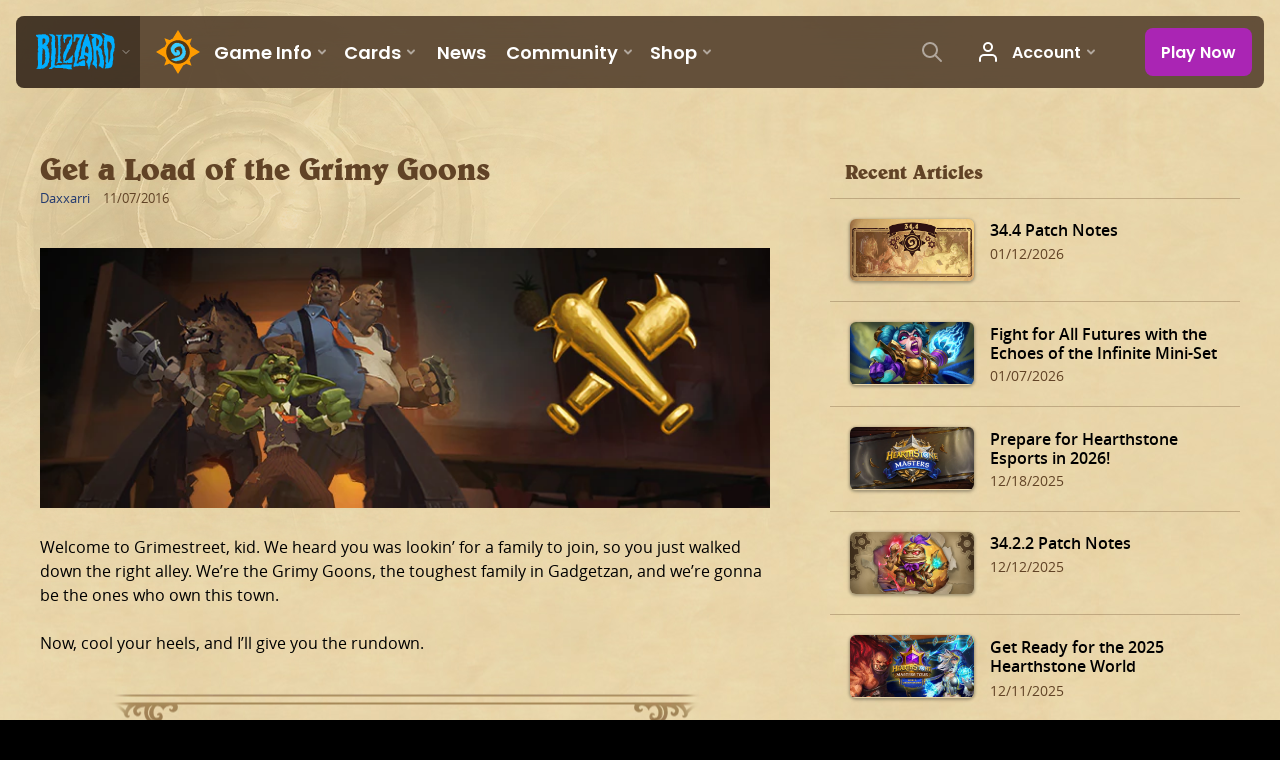

--- FILE ---
content_type: text/html; charset=utf-8
request_url: https://hearthstone.blizzard.com/en-us/news/20356127/get-a-load-of-the-grimy-goons-11-7-2016
body_size: 38221
content:
<!DOCTYPE html><html lang="en-us"><head><script>var BlzCookieConsent = {
   host: '.blizzard.com',
   onetrustScriptUrl: 'https://cdn.cookielaw.org/scripttemplates/otSDKStub.js',
   onetrustDomainScript: '22011b0f-2c46-49a3-a7bf-5f98a4d4da65'
 }</script><script defer src="https://d39zum0jwvcigt.cloudfront.net/cookie-consent-filter-7cdd3063fd19271f69c90dfac85c3b61f7b3e560de0a0361c94707a7be54990712f0c7978b4925a3dc511ccf4b0a52e73d9086ebd1d427ff7810156df87a8d97.js"></script><script>var dataLayer = dataLayer || [];
dataLayer.push({"locale":"en-US","serverRegion":"us","region":"us","localeRegion":"us","project":"hearthstone","authenticated":"0"});
</script><script>var dataLayer = dataLayer || [];
dataLayer.push({"articleId":20356127,"articleTitle":"Get a Load of the Grimy Goons","articleType":[],"articleFranchise":"hearthstone","articlePublishDate":"11/07/2016"});
</script><script>(function(w,d,s,l,i){w[l]=w[l]||[];w[l].push({'gtm.start':
new Date().getTime(),event:'gtm.js'});var f=d.getElementsByTagName(s)[0],
j=d.createElement(s),dl=l!='dataLayer'?'&l='+l:'';j.async=true;j.src=
'https://www.googletagmanager.com/gtm.js?id='+i+dl;f.parentNode.insertBefore(j,f);
})(window,document,'script','dataLayer','GTM-TVHPB9J');
</script><link rel="icon" type="image/x-icon" href="https://d39zum0jwvcigt.cloudfront.net/images/icons/favicon-6eb3c4e3d34a90d05dda08ee5d8024e191f23fd7500428011b48ffb7c141da590456ca053a66f9893bef76445eb88980ea51c806b650564685fc4b2b40686d17.ico"><title>Get a Load of the Grimy Goons - Hearthstone</title><meta property="og:title" content="Get a Load of the Grimy Goons"/><meta property="og:image" content="https://bnetcmsus-a.akamaihd.net/cms/blog_header/08/08PEL5EEWOV81478540167504.jpg"/><meta property="og:description" content="Welcome to Grimestreet, kid. We heard you was lookin’ for a family to join, so you just walked down the right alley. We’re the Grimy Goons, the toughest family in Gadgetzan, and we’re gonna be the ones who own this town.
Now, cool your heels, and I’ll give you the rundown.
"/><meta name="description" content="Welcome to Grimestreet, kid. We heard you was lookin’ for a family to join, so you just walked down the right alley. We’re the Grimy Goons, the toughest family in Gadgetzan, and we’re gonna be the ones who own this town.
Now, cool your heels, and I’ll give you the rundown.
"/><link rel="canonical" href="https://playhearthstone.com/en-us/blog/20356127/"/><link rel="alternate" hreflang="en-us" href="https://playhearthstone.com/en-us/blog/20356127/"/><link rel="alternate" hreflang="es-mx" href="https://playhearthstone.com/es-mx/blog/20356127/"/><link rel="alternate" hreflang="pt-br" href="https://playhearthstone.com/pt-br/blog/20356127/"/><link rel="alternate" hreflang="de-de" href="https://playhearthstone.com/de-de/blog/20356127/"/><link rel="alternate" hreflang="en-gb" href="https://playhearthstone.com/en-gb/blog/20356127/"/><link rel="alternate" hreflang="es-es" href="https://playhearthstone.com/es-es/blog/20356127/"/><link rel="alternate" hreflang="fr-fr" href="https://playhearthstone.com/fr-fr/blog/20356127/"/><link rel="alternate" hreflang="it-it" href="https://playhearthstone.com/it-it/blog/20356127/"/><link rel="alternate" hreflang="pl-pl" href="https://playhearthstone.com/pl-pl/blog/20356127/"/><link rel="alternate" hreflang="ru-ru" href="https://playhearthstone.com/ru-ru/blog/20356127/"/><link rel="alternate" hreflang="ko-kr" href="https://playhearthstone.com/ko-kr/blog/20356127/"/><link rel="alternate" hreflang="zh-tw" href="https://playhearthstone.com/zh-tw/blog/20356127/"/><link rel="alternate" hreflang="ja-jp" href="https://playhearthstone.com/ja-jp/blog/20356127/"/><link rel="alternate" hreflang="th-th" href="https://playhearthstone.com/th-th/blog/20356127/"/><link rel="alternate" hreflang="pt-pt" href="https://playhearthstone.com/pt-pt/blog/20356127/"/><script type="application/ld+json">{
  "@context": "http://schema.org",
  "@type": "NewsArticle",
  "mainEntityOfPage": {
    "@type": "WebPage",
    "@id": "https://playhearthstone.com/en-us/blog/20356127"
  },
  "headline": "Get a Load of the Grimy Goons",
  "image": [
    "https:https://bnetcmsus-a.akamaihd.net/cms/blog_header/08/08PEL5EEWOV81478540167504.jpg"
  ],
  "datePublished": "2016-11-07T18:00:00+00:00",
  "dateModified": "2016-11-23T20:10:12+00:00",
  "author": {
    "@type": "Person",
    "name": "Daxxarri"
  },
  "publisher": {
    "@type": "Organization",
    "name": "Blizzard Entertainment",
    "logo": {
      "@type": "ImageObject",
      "url": "https://bnetcmsus-a.akamaihd.net/cms/template_resource/vv/VVJVJIDMCPSU1513896602867.png",
      "width": "136"
    }
  },
  "description": "Welcome to Grimestreet, kid. We heard you was lookin’ for a family to join, so you just walked down the right alley. We’re the Grimy Goons, the toughest family in Gadgetzan, and we’re gonna be the ones who own this town.
Now, cool your heels, and I’ll give you the rundown.
"
}
</script><meta property="og:type" content="website"><meta charset="utf-8"><meta http-equiv="X-UA-Compatible" content="IE=edge"><meta name="viewport" content="width=device-width, initial-scale=1, user-scalable=no"><script type='text/javascript' >window.NREUM||(NREUM={});NREUM.info = {"agent":"","beacon":"bam.nr-data.net","errorBeacon":"bam.nr-data.net","licenseKey":"5a7f90b17e","applicationID":"1022005223","applicationTime":112.808286,"transactionName":"ZQFTYRcAXERWBxJYW1xLf1oXDFNbXh4DVWFADR5QC0xHRBgKA0ZHHU4eUgAVH1YaCAlQUB8LVxgRCVcaUBYPXE0fA15aCxIfBgZJURwGAlUH","queueTime":0,"ttGuid":"a2ae1334ac4990","agentToken":null}; (window.NREUM||(NREUM={})).init={privacy:{cookies_enabled:true},ajax:{deny_list:["bam.nr-data.net"]},feature_flags:["soft_nav"],distributed_tracing:{enabled:true}};(window.NREUM||(NREUM={})).loader_config={agentID:"1120094088",accountID:"2535162",trustKey:"1706251",xpid:"VgMEVFdVChABVFNQBwECVFYC",licenseKey:"5a7f90b17e",applicationID:"1022005223",browserID:"1120094088"};;/*! For license information please see nr-loader-spa-1.307.0.min.js.LICENSE.txt */
(()=>{var e,t,r={384:(e,t,r)=>{"use strict";r.d(t,{NT:()=>a,US:()=>u,Zm:()=>o,bQ:()=>d,dV:()=>c,pV:()=>l});var n=r(6154),i=r(1863),s=r(1910);const a={beacon:"bam.nr-data.net",errorBeacon:"bam.nr-data.net"};function o(){return n.gm.NREUM||(n.gm.NREUM={}),void 0===n.gm.newrelic&&(n.gm.newrelic=n.gm.NREUM),n.gm.NREUM}function c(){let e=o();return e.o||(e.o={ST:n.gm.setTimeout,SI:n.gm.setImmediate||n.gm.setInterval,CT:n.gm.clearTimeout,XHR:n.gm.XMLHttpRequest,REQ:n.gm.Request,EV:n.gm.Event,PR:n.gm.Promise,MO:n.gm.MutationObserver,FETCH:n.gm.fetch,WS:n.gm.WebSocket},(0,s.i)(...Object.values(e.o))),e}function d(e,t){let r=o();r.initializedAgents??={},t.initializedAt={ms:(0,i.t)(),date:new Date},r.initializedAgents[e]=t}function u(e,t){o()[e]=t}function l(){return function(){let e=o();const t=e.info||{};e.info={beacon:a.beacon,errorBeacon:a.errorBeacon,...t}}(),function(){let e=o();const t=e.init||{};e.init={...t}}(),c(),function(){let e=o();const t=e.loader_config||{};e.loader_config={...t}}(),o()}},782:(e,t,r)=>{"use strict";r.d(t,{T:()=>n});const n=r(860).K7.pageViewTiming},860:(e,t,r)=>{"use strict";r.d(t,{$J:()=>u,K7:()=>c,P3:()=>d,XX:()=>i,Yy:()=>o,df:()=>s,qY:()=>n,v4:()=>a});const n="events",i="jserrors",s="browser/blobs",a="rum",o="browser/logs",c={ajax:"ajax",genericEvents:"generic_events",jserrors:i,logging:"logging",metrics:"metrics",pageAction:"page_action",pageViewEvent:"page_view_event",pageViewTiming:"page_view_timing",sessionReplay:"session_replay",sessionTrace:"session_trace",softNav:"soft_navigations",spa:"spa"},d={[c.pageViewEvent]:1,[c.pageViewTiming]:2,[c.metrics]:3,[c.jserrors]:4,[c.spa]:5,[c.ajax]:6,[c.sessionTrace]:7,[c.softNav]:8,[c.sessionReplay]:9,[c.logging]:10,[c.genericEvents]:11},u={[c.pageViewEvent]:a,[c.pageViewTiming]:n,[c.ajax]:n,[c.spa]:n,[c.softNav]:n,[c.metrics]:i,[c.jserrors]:i,[c.sessionTrace]:s,[c.sessionReplay]:s,[c.logging]:o,[c.genericEvents]:"ins"}},944:(e,t,r)=>{"use strict";r.d(t,{R:()=>i});var n=r(3241);function i(e,t){"function"==typeof console.debug&&(console.debug("New Relic Warning: https://github.com/newrelic/newrelic-browser-agent/blob/main/docs/warning-codes.md#".concat(e),t),(0,n.W)({agentIdentifier:null,drained:null,type:"data",name:"warn",feature:"warn",data:{code:e,secondary:t}}))}},993:(e,t,r)=>{"use strict";r.d(t,{A$:()=>s,ET:()=>a,TZ:()=>o,p_:()=>i});var n=r(860);const i={ERROR:"ERROR",WARN:"WARN",INFO:"INFO",DEBUG:"DEBUG",TRACE:"TRACE"},s={OFF:0,ERROR:1,WARN:2,INFO:3,DEBUG:4,TRACE:5},a="log",o=n.K7.logging},1687:(e,t,r)=>{"use strict";r.d(t,{Ak:()=>d,Ze:()=>h,x3:()=>u});var n=r(3241),i=r(7836),s=r(3606),a=r(860),o=r(2646);const c={};function d(e,t){const r={staged:!1,priority:a.P3[t]||0};l(e),c[e].get(t)||c[e].set(t,r)}function u(e,t){e&&c[e]&&(c[e].get(t)&&c[e].delete(t),p(e,t,!1),c[e].size&&f(e))}function l(e){if(!e)throw new Error("agentIdentifier required");c[e]||(c[e]=new Map)}function h(e="",t="feature",r=!1){if(l(e),!e||!c[e].get(t)||r)return p(e,t);c[e].get(t).staged=!0,f(e)}function f(e){const t=Array.from(c[e]);t.every(([e,t])=>t.staged)&&(t.sort((e,t)=>e[1].priority-t[1].priority),t.forEach(([t])=>{c[e].delete(t),p(e,t)}))}function p(e,t,r=!0){const a=e?i.ee.get(e):i.ee,c=s.i.handlers;if(!a.aborted&&a.backlog&&c){if((0,n.W)({agentIdentifier:e,type:"lifecycle",name:"drain",feature:t}),r){const e=a.backlog[t],r=c[t];if(r){for(let t=0;e&&t<e.length;++t)g(e[t],r);Object.entries(r).forEach(([e,t])=>{Object.values(t||{}).forEach(t=>{t[0]?.on&&t[0]?.context()instanceof o.y&&t[0].on(e,t[1])})})}}a.isolatedBacklog||delete c[t],a.backlog[t]=null,a.emit("drain-"+t,[])}}function g(e,t){var r=e[1];Object.values(t[r]||{}).forEach(t=>{var r=e[0];if(t[0]===r){var n=t[1],i=e[3],s=e[2];n.apply(i,s)}})}},1738:(e,t,r)=>{"use strict";r.d(t,{U:()=>f,Y:()=>h});var n=r(3241),i=r(9908),s=r(1863),a=r(944),o=r(5701),c=r(3969),d=r(8362),u=r(860),l=r(4261);function h(e,t,r,s){const h=s||r;!h||h[e]&&h[e]!==d.d.prototype[e]||(h[e]=function(){(0,i.p)(c.xV,["API/"+e+"/called"],void 0,u.K7.metrics,r.ee),(0,n.W)({agentIdentifier:r.agentIdentifier,drained:!!o.B?.[r.agentIdentifier],type:"data",name:"api",feature:l.Pl+e,data:{}});try{return t.apply(this,arguments)}catch(e){(0,a.R)(23,e)}})}function f(e,t,r,n,a){const o=e.info;null===r?delete o.jsAttributes[t]:o.jsAttributes[t]=r,(a||null===r)&&(0,i.p)(l.Pl+n,[(0,s.t)(),t,r],void 0,"session",e.ee)}},1741:(e,t,r)=>{"use strict";r.d(t,{W:()=>s});var n=r(944),i=r(4261);class s{#e(e,...t){if(this[e]!==s.prototype[e])return this[e](...t);(0,n.R)(35,e)}addPageAction(e,t){return this.#e(i.hG,e,t)}register(e){return this.#e(i.eY,e)}recordCustomEvent(e,t){return this.#e(i.fF,e,t)}setPageViewName(e,t){return this.#e(i.Fw,e,t)}setCustomAttribute(e,t,r){return this.#e(i.cD,e,t,r)}noticeError(e,t){return this.#e(i.o5,e,t)}setUserId(e,t=!1){return this.#e(i.Dl,e,t)}setApplicationVersion(e){return this.#e(i.nb,e)}setErrorHandler(e){return this.#e(i.bt,e)}addRelease(e,t){return this.#e(i.k6,e,t)}log(e,t){return this.#e(i.$9,e,t)}start(){return this.#e(i.d3)}finished(e){return this.#e(i.BL,e)}recordReplay(){return this.#e(i.CH)}pauseReplay(){return this.#e(i.Tb)}addToTrace(e){return this.#e(i.U2,e)}setCurrentRouteName(e){return this.#e(i.PA,e)}interaction(e){return this.#e(i.dT,e)}wrapLogger(e,t,r){return this.#e(i.Wb,e,t,r)}measure(e,t){return this.#e(i.V1,e,t)}consent(e){return this.#e(i.Pv,e)}}},1863:(e,t,r)=>{"use strict";function n(){return Math.floor(performance.now())}r.d(t,{t:()=>n})},1910:(e,t,r)=>{"use strict";r.d(t,{i:()=>s});var n=r(944);const i=new Map;function s(...e){return e.every(e=>{if(i.has(e))return i.get(e);const t="function"==typeof e?e.toString():"",r=t.includes("[native code]"),s=t.includes("nrWrapper");return r||s||(0,n.R)(64,e?.name||t),i.set(e,r),r})}},2555:(e,t,r)=>{"use strict";r.d(t,{D:()=>o,f:()=>a});var n=r(384),i=r(8122);const s={beacon:n.NT.beacon,errorBeacon:n.NT.errorBeacon,licenseKey:void 0,applicationID:void 0,sa:void 0,queueTime:void 0,applicationTime:void 0,ttGuid:void 0,user:void 0,account:void 0,product:void 0,extra:void 0,jsAttributes:{},userAttributes:void 0,atts:void 0,transactionName:void 0,tNamePlain:void 0};function a(e){try{return!!e.licenseKey&&!!e.errorBeacon&&!!e.applicationID}catch(e){return!1}}const o=e=>(0,i.a)(e,s)},2614:(e,t,r)=>{"use strict";r.d(t,{BB:()=>a,H3:()=>n,g:()=>d,iL:()=>c,tS:()=>o,uh:()=>i,wk:()=>s});const n="NRBA",i="SESSION",s=144e5,a=18e5,o={STARTED:"session-started",PAUSE:"session-pause",RESET:"session-reset",RESUME:"session-resume",UPDATE:"session-update"},c={SAME_TAB:"same-tab",CROSS_TAB:"cross-tab"},d={OFF:0,FULL:1,ERROR:2}},2646:(e,t,r)=>{"use strict";r.d(t,{y:()=>n});class n{constructor(e){this.contextId=e}}},2843:(e,t,r)=>{"use strict";r.d(t,{G:()=>s,u:()=>i});var n=r(3878);function i(e,t=!1,r,i){(0,n.DD)("visibilitychange",function(){if(t)return void("hidden"===document.visibilityState&&e());e(document.visibilityState)},r,i)}function s(e,t,r){(0,n.sp)("pagehide",e,t,r)}},3241:(e,t,r)=>{"use strict";r.d(t,{W:()=>s});var n=r(6154);const i="newrelic";function s(e={}){try{n.gm.dispatchEvent(new CustomEvent(i,{detail:e}))}catch(e){}}},3304:(e,t,r)=>{"use strict";r.d(t,{A:()=>s});var n=r(7836);const i=()=>{const e=new WeakSet;return(t,r)=>{if("object"==typeof r&&null!==r){if(e.has(r))return;e.add(r)}return r}};function s(e){try{return JSON.stringify(e,i())??""}catch(e){try{n.ee.emit("internal-error",[e])}catch(e){}return""}}},3333:(e,t,r)=>{"use strict";r.d(t,{$v:()=>u,TZ:()=>n,Xh:()=>c,Zp:()=>i,kd:()=>d,mq:()=>o,nf:()=>a,qN:()=>s});const n=r(860).K7.genericEvents,i=["auxclick","click","copy","keydown","paste","scrollend"],s=["focus","blur"],a=4,o=1e3,c=2e3,d=["PageAction","UserAction","BrowserPerformance"],u={RESOURCES:"experimental.resources",REGISTER:"register"}},3434:(e,t,r)=>{"use strict";r.d(t,{Jt:()=>s,YM:()=>d});var n=r(7836),i=r(5607);const s="nr@original:".concat(i.W),a=50;var o=Object.prototype.hasOwnProperty,c=!1;function d(e,t){return e||(e=n.ee),r.inPlace=function(e,t,n,i,s){n||(n="");const a="-"===n.charAt(0);for(let o=0;o<t.length;o++){const c=t[o],d=e[c];l(d)||(e[c]=r(d,a?c+n:n,i,c,s))}},r.flag=s,r;function r(t,r,n,c,d){return l(t)?t:(r||(r=""),nrWrapper[s]=t,function(e,t,r){if(Object.defineProperty&&Object.keys)try{return Object.keys(e).forEach(function(r){Object.defineProperty(t,r,{get:function(){return e[r]},set:function(t){return e[r]=t,t}})}),t}catch(e){u([e],r)}for(var n in e)o.call(e,n)&&(t[n]=e[n])}(t,nrWrapper,e),nrWrapper);function nrWrapper(){var s,o,l,h;let f;try{o=this,s=[...arguments],l="function"==typeof n?n(s,o):n||{}}catch(t){u([t,"",[s,o,c],l],e)}i(r+"start",[s,o,c],l,d);const p=performance.now();let g;try{return h=t.apply(o,s),g=performance.now(),h}catch(e){throw g=performance.now(),i(r+"err",[s,o,e],l,d),f=e,f}finally{const e=g-p,t={start:p,end:g,duration:e,isLongTask:e>=a,methodName:c,thrownError:f};t.isLongTask&&i("long-task",[t,o],l,d),i(r+"end",[s,o,h],l,d)}}}function i(r,n,i,s){if(!c||t){var a=c;c=!0;try{e.emit(r,n,i,t,s)}catch(t){u([t,r,n,i],e)}c=a}}}function u(e,t){t||(t=n.ee);try{t.emit("internal-error",e)}catch(e){}}function l(e){return!(e&&"function"==typeof e&&e.apply&&!e[s])}},3606:(e,t,r)=>{"use strict";r.d(t,{i:()=>s});var n=r(9908);s.on=a;var i=s.handlers={};function s(e,t,r,s){a(s||n.d,i,e,t,r)}function a(e,t,r,i,s){s||(s="feature"),e||(e=n.d);var a=t[s]=t[s]||{};(a[r]=a[r]||[]).push([e,i])}},3738:(e,t,r)=>{"use strict";r.d(t,{He:()=>i,Kp:()=>o,Lc:()=>d,Rz:()=>u,TZ:()=>n,bD:()=>s,d3:()=>a,jx:()=>l,sl:()=>h,uP:()=>c});const n=r(860).K7.sessionTrace,i="bstResource",s="resource",a="-start",o="-end",c="fn"+a,d="fn"+o,u="pushState",l=1e3,h=3e4},3785:(e,t,r)=>{"use strict";r.d(t,{R:()=>c,b:()=>d});var n=r(9908),i=r(1863),s=r(860),a=r(3969),o=r(993);function c(e,t,r={},c=o.p_.INFO,d=!0,u,l=(0,i.t)()){(0,n.p)(a.xV,["API/logging/".concat(c.toLowerCase(),"/called")],void 0,s.K7.metrics,e),(0,n.p)(o.ET,[l,t,r,c,d,u],void 0,s.K7.logging,e)}function d(e){return"string"==typeof e&&Object.values(o.p_).some(t=>t===e.toUpperCase().trim())}},3878:(e,t,r)=>{"use strict";function n(e,t){return{capture:e,passive:!1,signal:t}}function i(e,t,r=!1,i){window.addEventListener(e,t,n(r,i))}function s(e,t,r=!1,i){document.addEventListener(e,t,n(r,i))}r.d(t,{DD:()=>s,jT:()=>n,sp:()=>i})},3962:(e,t,r)=>{"use strict";r.d(t,{AM:()=>a,O2:()=>l,OV:()=>s,Qu:()=>h,TZ:()=>c,ih:()=>f,pP:()=>o,t1:()=>u,tC:()=>i,wD:()=>d});var n=r(860);const i=["click","keydown","submit"],s="popstate",a="api",o="initialPageLoad",c=n.K7.softNav,d=5e3,u=500,l={INITIAL_PAGE_LOAD:"",ROUTE_CHANGE:1,UNSPECIFIED:2},h={INTERACTION:1,AJAX:2,CUSTOM_END:3,CUSTOM_TRACER:4},f={IP:"in progress",PF:"pending finish",FIN:"finished",CAN:"cancelled"}},3969:(e,t,r)=>{"use strict";r.d(t,{TZ:()=>n,XG:()=>o,rs:()=>i,xV:()=>a,z_:()=>s});const n=r(860).K7.metrics,i="sm",s="cm",a="storeSupportabilityMetrics",o="storeEventMetrics"},4234:(e,t,r)=>{"use strict";r.d(t,{W:()=>s});var n=r(7836),i=r(1687);class s{constructor(e,t){this.agentIdentifier=e,this.ee=n.ee.get(e),this.featureName=t,this.blocked=!1}deregisterDrain(){(0,i.x3)(this.agentIdentifier,this.featureName)}}},4261:(e,t,r)=>{"use strict";r.d(t,{$9:()=>u,BL:()=>c,CH:()=>p,Dl:()=>R,Fw:()=>w,PA:()=>v,Pl:()=>n,Pv:()=>A,Tb:()=>h,U2:()=>a,V1:()=>E,Wb:()=>T,bt:()=>y,cD:()=>b,d3:()=>x,dT:()=>d,eY:()=>g,fF:()=>f,hG:()=>s,hw:()=>i,k6:()=>o,nb:()=>m,o5:()=>l});const n="api-",i=n+"ixn-",s="addPageAction",a="addToTrace",o="addRelease",c="finished",d="interaction",u="log",l="noticeError",h="pauseReplay",f="recordCustomEvent",p="recordReplay",g="register",m="setApplicationVersion",v="setCurrentRouteName",b="setCustomAttribute",y="setErrorHandler",w="setPageViewName",R="setUserId",x="start",T="wrapLogger",E="measure",A="consent"},4387:(e,t,r)=>{"use strict";function n(e={}){return!(!e.id||!e.name)}function i(e){return"string"==typeof e&&e.trim().length<501||"number"==typeof e}function s(e,t){if(2!==t?.harvestEndpointVersion)return{};const r=t.agentRef.runtime.appMetadata.agents[0].entityGuid;return n(e)?{"source.id":e.id,"source.name":e.name,"source.type":e.type,"parent.id":e.parent?.id||r}:{"entity.guid":r,appId:t.agentRef.info.applicationID}}r.d(t,{Ux:()=>s,c7:()=>n,yo:()=>i})},5205:(e,t,r)=>{"use strict";r.d(t,{j:()=>S});var n=r(384),i=r(1741);var s=r(2555),a=r(3333);const o=e=>{if(!e||"string"!=typeof e)return!1;try{document.createDocumentFragment().querySelector(e)}catch{return!1}return!0};var c=r(2614),d=r(944),u=r(8122);const l="[data-nr-mask]",h=e=>(0,u.a)(e,(()=>{const e={feature_flags:[],experimental:{allow_registered_children:!1,resources:!1},mask_selector:"*",block_selector:"[data-nr-block]",mask_input_options:{color:!1,date:!1,"datetime-local":!1,email:!1,month:!1,number:!1,range:!1,search:!1,tel:!1,text:!1,time:!1,url:!1,week:!1,textarea:!1,select:!1,password:!0}};return{ajax:{deny_list:void 0,block_internal:!0,enabled:!0,autoStart:!0},api:{get allow_registered_children(){return e.feature_flags.includes(a.$v.REGISTER)||e.experimental.allow_registered_children},set allow_registered_children(t){e.experimental.allow_registered_children=t},duplicate_registered_data:!1},browser_consent_mode:{enabled:!1},distributed_tracing:{enabled:void 0,exclude_newrelic_header:void 0,cors_use_newrelic_header:void 0,cors_use_tracecontext_headers:void 0,allowed_origins:void 0},get feature_flags(){return e.feature_flags},set feature_flags(t){e.feature_flags=t},generic_events:{enabled:!0,autoStart:!0},harvest:{interval:30},jserrors:{enabled:!0,autoStart:!0},logging:{enabled:!0,autoStart:!0},metrics:{enabled:!0,autoStart:!0},obfuscate:void 0,page_action:{enabled:!0},page_view_event:{enabled:!0,autoStart:!0},page_view_timing:{enabled:!0,autoStart:!0},performance:{capture_marks:!1,capture_measures:!1,capture_detail:!0,resources:{get enabled(){return e.feature_flags.includes(a.$v.RESOURCES)||e.experimental.resources},set enabled(t){e.experimental.resources=t},asset_types:[],first_party_domains:[],ignore_newrelic:!0}},privacy:{cookies_enabled:!0},proxy:{assets:void 0,beacon:void 0},session:{expiresMs:c.wk,inactiveMs:c.BB},session_replay:{autoStart:!0,enabled:!1,preload:!1,sampling_rate:10,error_sampling_rate:100,collect_fonts:!1,inline_images:!1,fix_stylesheets:!0,mask_all_inputs:!0,get mask_text_selector(){return e.mask_selector},set mask_text_selector(t){o(t)?e.mask_selector="".concat(t,",").concat(l):""===t||null===t?e.mask_selector=l:(0,d.R)(5,t)},get block_class(){return"nr-block"},get ignore_class(){return"nr-ignore"},get mask_text_class(){return"nr-mask"},get block_selector(){return e.block_selector},set block_selector(t){o(t)?e.block_selector+=",".concat(t):""!==t&&(0,d.R)(6,t)},get mask_input_options(){return e.mask_input_options},set mask_input_options(t){t&&"object"==typeof t?e.mask_input_options={...t,password:!0}:(0,d.R)(7,t)}},session_trace:{enabled:!0,autoStart:!0},soft_navigations:{enabled:!0,autoStart:!0},spa:{enabled:!0,autoStart:!0},ssl:void 0,user_actions:{enabled:!0,elementAttributes:["id","className","tagName","type"]}}})());var f=r(6154),p=r(9324);let g=0;const m={buildEnv:p.F3,distMethod:p.Xs,version:p.xv,originTime:f.WN},v={consented:!1},b={appMetadata:{},get consented(){return this.session?.state?.consent||v.consented},set consented(e){v.consented=e},customTransaction:void 0,denyList:void 0,disabled:!1,harvester:void 0,isolatedBacklog:!1,isRecording:!1,loaderType:void 0,maxBytes:3e4,obfuscator:void 0,onerror:void 0,ptid:void 0,releaseIds:{},session:void 0,timeKeeper:void 0,registeredEntities:[],jsAttributesMetadata:{bytes:0},get harvestCount(){return++g}},y=e=>{const t=(0,u.a)(e,b),r=Object.keys(m).reduce((e,t)=>(e[t]={value:m[t],writable:!1,configurable:!0,enumerable:!0},e),{});return Object.defineProperties(t,r)};var w=r(5701);const R=e=>{const t=e.startsWith("http");e+="/",r.p=t?e:"https://"+e};var x=r(7836),T=r(3241);const E={accountID:void 0,trustKey:void 0,agentID:void 0,licenseKey:void 0,applicationID:void 0,xpid:void 0},A=e=>(0,u.a)(e,E),_=new Set;function S(e,t={},r,a){let{init:o,info:c,loader_config:d,runtime:u={},exposed:l=!0}=t;if(!c){const e=(0,n.pV)();o=e.init,c=e.info,d=e.loader_config}e.init=h(o||{}),e.loader_config=A(d||{}),c.jsAttributes??={},f.bv&&(c.jsAttributes.isWorker=!0),e.info=(0,s.D)(c);const p=e.init,g=[c.beacon,c.errorBeacon];_.has(e.agentIdentifier)||(p.proxy.assets&&(R(p.proxy.assets),g.push(p.proxy.assets)),p.proxy.beacon&&g.push(p.proxy.beacon),e.beacons=[...g],function(e){const t=(0,n.pV)();Object.getOwnPropertyNames(i.W.prototype).forEach(r=>{const n=i.W.prototype[r];if("function"!=typeof n||"constructor"===n)return;let s=t[r];e[r]&&!1!==e.exposed&&"micro-agent"!==e.runtime?.loaderType&&(t[r]=(...t)=>{const n=e[r](...t);return s?s(...t):n})})}(e),(0,n.US)("activatedFeatures",w.B)),u.denyList=[...p.ajax.deny_list||[],...p.ajax.block_internal?g:[]],u.ptid=e.agentIdentifier,u.loaderType=r,e.runtime=y(u),_.has(e.agentIdentifier)||(e.ee=x.ee.get(e.agentIdentifier),e.exposed=l,(0,T.W)({agentIdentifier:e.agentIdentifier,drained:!!w.B?.[e.agentIdentifier],type:"lifecycle",name:"initialize",feature:void 0,data:e.config})),_.add(e.agentIdentifier)}},5270:(e,t,r)=>{"use strict";r.d(t,{Aw:()=>a,SR:()=>s,rF:()=>o});var n=r(384),i=r(7767);function s(e){return!!(0,n.dV)().o.MO&&(0,i.V)(e)&&!0===e?.session_trace.enabled}function a(e){return!0===e?.session_replay.preload&&s(e)}function o(e,t){try{if("string"==typeof t?.type){if("password"===t.type.toLowerCase())return"*".repeat(e?.length||0);if(void 0!==t?.dataset?.nrUnmask||t?.classList?.contains("nr-unmask"))return e}}catch(e){}return"string"==typeof e?e.replace(/[\S]/g,"*"):"*".repeat(e?.length||0)}},5289:(e,t,r)=>{"use strict";r.d(t,{GG:()=>a,Qr:()=>c,sB:()=>o});var n=r(3878),i=r(6389);function s(){return"undefined"==typeof document||"complete"===document.readyState}function a(e,t){if(s())return e();const r=(0,i.J)(e),a=setInterval(()=>{s()&&(clearInterval(a),r())},500);(0,n.sp)("load",r,t)}function o(e){if(s())return e();(0,n.DD)("DOMContentLoaded",e)}function c(e){if(s())return e();(0,n.sp)("popstate",e)}},5607:(e,t,r)=>{"use strict";r.d(t,{W:()=>n});const n=(0,r(9566).bz)()},5701:(e,t,r)=>{"use strict";r.d(t,{B:()=>s,t:()=>a});var n=r(3241);const i=new Set,s={};function a(e,t){const r=t.agentIdentifier;s[r]??={},e&&"object"==typeof e&&(i.has(r)||(t.ee.emit("rumresp",[e]),s[r]=e,i.add(r),(0,n.W)({agentIdentifier:r,loaded:!0,drained:!0,type:"lifecycle",name:"load",feature:void 0,data:e})))}},6154:(e,t,r)=>{"use strict";r.d(t,{OF:()=>d,RI:()=>i,WN:()=>h,bv:()=>s,eN:()=>f,gm:()=>a,lR:()=>l,m:()=>c,mw:()=>o,sb:()=>u});var n=r(1863);const i="undefined"!=typeof window&&!!window.document,s="undefined"!=typeof WorkerGlobalScope&&("undefined"!=typeof self&&self instanceof WorkerGlobalScope&&self.navigator instanceof WorkerNavigator||"undefined"!=typeof globalThis&&globalThis instanceof WorkerGlobalScope&&globalThis.navigator instanceof WorkerNavigator),a=i?window:"undefined"!=typeof WorkerGlobalScope&&("undefined"!=typeof self&&self instanceof WorkerGlobalScope&&self||"undefined"!=typeof globalThis&&globalThis instanceof WorkerGlobalScope&&globalThis),o=Boolean("hidden"===a?.document?.visibilityState),c=""+a?.location,d=/iPad|iPhone|iPod/.test(a.navigator?.userAgent),u=d&&"undefined"==typeof SharedWorker,l=(()=>{const e=a.navigator?.userAgent?.match(/Firefox[/\s](\d+\.\d+)/);return Array.isArray(e)&&e.length>=2?+e[1]:0})(),h=Date.now()-(0,n.t)(),f=()=>"undefined"!=typeof PerformanceNavigationTiming&&a?.performance?.getEntriesByType("navigation")?.[0]?.responseStart},6344:(e,t,r)=>{"use strict";r.d(t,{BB:()=>u,Qb:()=>l,TZ:()=>i,Ug:()=>a,Vh:()=>s,_s:()=>o,bc:()=>d,yP:()=>c});var n=r(2614);const i=r(860).K7.sessionReplay,s="errorDuringReplay",a=.12,o={DomContentLoaded:0,Load:1,FullSnapshot:2,IncrementalSnapshot:3,Meta:4,Custom:5},c={[n.g.ERROR]:15e3,[n.g.FULL]:3e5,[n.g.OFF]:0},d={RESET:{message:"Session was reset",sm:"Reset"},IMPORT:{message:"Recorder failed to import",sm:"Import"},TOO_MANY:{message:"429: Too Many Requests",sm:"Too-Many"},TOO_BIG:{message:"Payload was too large",sm:"Too-Big"},CROSS_TAB:{message:"Session Entity was set to OFF on another tab",sm:"Cross-Tab"},ENTITLEMENTS:{message:"Session Replay is not allowed and will not be started",sm:"Entitlement"}},u=5e3,l={API:"api",RESUME:"resume",SWITCH_TO_FULL:"switchToFull",INITIALIZE:"initialize",PRELOAD:"preload"}},6389:(e,t,r)=>{"use strict";function n(e,t=500,r={}){const n=r?.leading||!1;let i;return(...r)=>{n&&void 0===i&&(e.apply(this,r),i=setTimeout(()=>{i=clearTimeout(i)},t)),n||(clearTimeout(i),i=setTimeout(()=>{e.apply(this,r)},t))}}function i(e){let t=!1;return(...r)=>{t||(t=!0,e.apply(this,r))}}r.d(t,{J:()=>i,s:()=>n})},6630:(e,t,r)=>{"use strict";r.d(t,{T:()=>n});const n=r(860).K7.pageViewEvent},6774:(e,t,r)=>{"use strict";r.d(t,{T:()=>n});const n=r(860).K7.jserrors},7295:(e,t,r)=>{"use strict";r.d(t,{Xv:()=>a,gX:()=>i,iW:()=>s});var n=[];function i(e){if(!e||s(e))return!1;if(0===n.length)return!0;if("*"===n[0].hostname)return!1;for(var t=0;t<n.length;t++){var r=n[t];if(r.hostname.test(e.hostname)&&r.pathname.test(e.pathname))return!1}return!0}function s(e){return void 0===e.hostname}function a(e){if(n=[],e&&e.length)for(var t=0;t<e.length;t++){let r=e[t];if(!r)continue;if("*"===r)return void(n=[{hostname:"*"}]);0===r.indexOf("http://")?r=r.substring(7):0===r.indexOf("https://")&&(r=r.substring(8));const i=r.indexOf("/");let s,a;i>0?(s=r.substring(0,i),a=r.substring(i)):(s=r,a="*");let[c]=s.split(":");n.push({hostname:o(c),pathname:o(a,!0)})}}function o(e,t=!1){const r=e.replace(/[.+?^${}()|[\]\\]/g,e=>"\\"+e).replace(/\*/g,".*?");return new RegExp((t?"^":"")+r+"$")}},7485:(e,t,r)=>{"use strict";r.d(t,{D:()=>i});var n=r(6154);function i(e){if(0===(e||"").indexOf("data:"))return{protocol:"data"};try{const t=new URL(e,location.href),r={port:t.port,hostname:t.hostname,pathname:t.pathname,search:t.search,protocol:t.protocol.slice(0,t.protocol.indexOf(":")),sameOrigin:t.protocol===n.gm?.location?.protocol&&t.host===n.gm?.location?.host};return r.port&&""!==r.port||("http:"===t.protocol&&(r.port="80"),"https:"===t.protocol&&(r.port="443")),r.pathname&&""!==r.pathname?r.pathname.startsWith("/")||(r.pathname="/".concat(r.pathname)):r.pathname="/",r}catch(e){return{}}}},7699:(e,t,r)=>{"use strict";r.d(t,{It:()=>s,KC:()=>o,No:()=>i,qh:()=>a});var n=r(860);const i=16e3,s=1e6,a="SESSION_ERROR",o={[n.K7.logging]:!0,[n.K7.genericEvents]:!1,[n.K7.jserrors]:!1,[n.K7.ajax]:!1}},7767:(e,t,r)=>{"use strict";r.d(t,{V:()=>i});var n=r(6154);const i=e=>n.RI&&!0===e?.privacy.cookies_enabled},7836:(e,t,r)=>{"use strict";r.d(t,{P:()=>o,ee:()=>c});var n=r(384),i=r(8990),s=r(2646),a=r(5607);const o="nr@context:".concat(a.W),c=function e(t,r){var n={},a={},u={},l=!1;try{l=16===r.length&&d.initializedAgents?.[r]?.runtime.isolatedBacklog}catch(e){}var h={on:p,addEventListener:p,removeEventListener:function(e,t){var r=n[e];if(!r)return;for(var i=0;i<r.length;i++)r[i]===t&&r.splice(i,1)},emit:function(e,r,n,i,s){!1!==s&&(s=!0);if(c.aborted&&!i)return;t&&s&&t.emit(e,r,n);var o=f(n);g(e).forEach(e=>{e.apply(o,r)});var d=v()[a[e]];d&&d.push([h,e,r,o]);return o},get:m,listeners:g,context:f,buffer:function(e,t){const r=v();if(t=t||"feature",h.aborted)return;Object.entries(e||{}).forEach(([e,n])=>{a[n]=t,t in r||(r[t]=[])})},abort:function(){h._aborted=!0,Object.keys(h.backlog).forEach(e=>{delete h.backlog[e]})},isBuffering:function(e){return!!v()[a[e]]},debugId:r,backlog:l?{}:t&&"object"==typeof t.backlog?t.backlog:{},isolatedBacklog:l};return Object.defineProperty(h,"aborted",{get:()=>{let e=h._aborted||!1;return e||(t&&(e=t.aborted),e)}}),h;function f(e){return e&&e instanceof s.y?e:e?(0,i.I)(e,o,()=>new s.y(o)):new s.y(o)}function p(e,t){n[e]=g(e).concat(t)}function g(e){return n[e]||[]}function m(t){return u[t]=u[t]||e(h,t)}function v(){return h.backlog}}(void 0,"globalEE"),d=(0,n.Zm)();d.ee||(d.ee=c)},8122:(e,t,r)=>{"use strict";r.d(t,{a:()=>i});var n=r(944);function i(e,t){try{if(!e||"object"!=typeof e)return(0,n.R)(3);if(!t||"object"!=typeof t)return(0,n.R)(4);const r=Object.create(Object.getPrototypeOf(t),Object.getOwnPropertyDescriptors(t)),s=0===Object.keys(r).length?e:r;for(let a in s)if(void 0!==e[a])try{if(null===e[a]){r[a]=null;continue}Array.isArray(e[a])&&Array.isArray(t[a])?r[a]=Array.from(new Set([...e[a],...t[a]])):"object"==typeof e[a]&&"object"==typeof t[a]?r[a]=i(e[a],t[a]):r[a]=e[a]}catch(e){r[a]||(0,n.R)(1,e)}return r}catch(e){(0,n.R)(2,e)}}},8139:(e,t,r)=>{"use strict";r.d(t,{u:()=>h});var n=r(7836),i=r(3434),s=r(8990),a=r(6154);const o={},c=a.gm.XMLHttpRequest,d="addEventListener",u="removeEventListener",l="nr@wrapped:".concat(n.P);function h(e){var t=function(e){return(e||n.ee).get("events")}(e);if(o[t.debugId]++)return t;o[t.debugId]=1;var r=(0,i.YM)(t,!0);function h(e){r.inPlace(e,[d,u],"-",p)}function p(e,t){return e[1]}return"getPrototypeOf"in Object&&(a.RI&&f(document,h),c&&f(c.prototype,h),f(a.gm,h)),t.on(d+"-start",function(e,t){var n=e[1];if(null!==n&&("function"==typeof n||"object"==typeof n)&&"newrelic"!==e[0]){var i=(0,s.I)(n,l,function(){var e={object:function(){if("function"!=typeof n.handleEvent)return;return n.handleEvent.apply(n,arguments)},function:n}[typeof n];return e?r(e,"fn-",null,e.name||"anonymous"):n});this.wrapped=e[1]=i}}),t.on(u+"-start",function(e){e[1]=this.wrapped||e[1]}),t}function f(e,t,...r){let n=e;for(;"object"==typeof n&&!Object.prototype.hasOwnProperty.call(n,d);)n=Object.getPrototypeOf(n);n&&t(n,...r)}},8362:(e,t,r)=>{"use strict";r.d(t,{d:()=>s});var n=r(9566),i=r(1741);class s extends i.W{agentIdentifier=(0,n.LA)(16)}},8374:(e,t,r)=>{r.nc=(()=>{try{return document?.currentScript?.nonce}catch(e){}return""})()},8990:(e,t,r)=>{"use strict";r.d(t,{I:()=>i});var n=Object.prototype.hasOwnProperty;function i(e,t,r){if(n.call(e,t))return e[t];var i=r();if(Object.defineProperty&&Object.keys)try{return Object.defineProperty(e,t,{value:i,writable:!0,enumerable:!1}),i}catch(e){}return e[t]=i,i}},9300:(e,t,r)=>{"use strict";r.d(t,{T:()=>n});const n=r(860).K7.ajax},9324:(e,t,r)=>{"use strict";r.d(t,{AJ:()=>a,F3:()=>i,Xs:()=>s,Yq:()=>o,xv:()=>n});const n="1.307.0",i="PROD",s="CDN",a="@newrelic/rrweb",o="1.0.1"},9566:(e,t,r)=>{"use strict";r.d(t,{LA:()=>o,ZF:()=>c,bz:()=>a,el:()=>d});var n=r(6154);const i="xxxxxxxx-xxxx-4xxx-yxxx-xxxxxxxxxxxx";function s(e,t){return e?15&e[t]:16*Math.random()|0}function a(){const e=n.gm?.crypto||n.gm?.msCrypto;let t,r=0;return e&&e.getRandomValues&&(t=e.getRandomValues(new Uint8Array(30))),i.split("").map(e=>"x"===e?s(t,r++).toString(16):"y"===e?(3&s()|8).toString(16):e).join("")}function o(e){const t=n.gm?.crypto||n.gm?.msCrypto;let r,i=0;t&&t.getRandomValues&&(r=t.getRandomValues(new Uint8Array(e)));const a=[];for(var o=0;o<e;o++)a.push(s(r,i++).toString(16));return a.join("")}function c(){return o(16)}function d(){return o(32)}},9908:(e,t,r)=>{"use strict";r.d(t,{d:()=>n,p:()=>i});var n=r(7836).ee.get("handle");function i(e,t,r,i,s){s?(s.buffer([e],i),s.emit(e,t,r)):(n.buffer([e],i),n.emit(e,t,r))}}},n={};function i(e){var t=n[e];if(void 0!==t)return t.exports;var s=n[e]={exports:{}};return r[e](s,s.exports,i),s.exports}i.m=r,i.d=(e,t)=>{for(var r in t)i.o(t,r)&&!i.o(e,r)&&Object.defineProperty(e,r,{enumerable:!0,get:t[r]})},i.f={},i.e=e=>Promise.all(Object.keys(i.f).reduce((t,r)=>(i.f[r](e,t),t),[])),i.u=e=>({212:"nr-spa-compressor",249:"nr-spa-recorder",478:"nr-spa"}[e]+"-1.307.0.min.js"),i.o=(e,t)=>Object.prototype.hasOwnProperty.call(e,t),e={},t="NRBA-1.307.0.PROD:",i.l=(r,n,s,a)=>{if(e[r])e[r].push(n);else{var o,c;if(void 0!==s)for(var d=document.getElementsByTagName("script"),u=0;u<d.length;u++){var l=d[u];if(l.getAttribute("src")==r||l.getAttribute("data-webpack")==t+s){o=l;break}}if(!o){c=!0;var h={478:"sha512-bFoj7wd1EcCTt0jkKdFkw+gjDdU092aP1BOVh5n0PjhLNtBCSXj4vpjfIJR8zH8Bn6/XPpFl3gSNOuWVJ98iug==",249:"sha512-FRHQNWDGImhEo7a7lqCuCt6xlBgommnGc+JH2/YGJlngDoH+/3jpT/cyFpwi2M5G6srPVN4wLxrVqskf6KB7bg==",212:"sha512-okml4IaluCF10UG6SWzY+cKPgBNvH2+S5f1FxomzQUHf608N0b9dwoBv/ZFAhJhrdxPgTA4AxlBzwGcjMGIlQQ=="};(o=document.createElement("script")).charset="utf-8",i.nc&&o.setAttribute("nonce",i.nc),o.setAttribute("data-webpack",t+s),o.src=r,0!==o.src.indexOf(window.location.origin+"/")&&(o.crossOrigin="anonymous"),h[a]&&(o.integrity=h[a])}e[r]=[n];var f=(t,n)=>{o.onerror=o.onload=null,clearTimeout(p);var i=e[r];if(delete e[r],o.parentNode&&o.parentNode.removeChild(o),i&&i.forEach(e=>e(n)),t)return t(n)},p=setTimeout(f.bind(null,void 0,{type:"timeout",target:o}),12e4);o.onerror=f.bind(null,o.onerror),o.onload=f.bind(null,o.onload),c&&document.head.appendChild(o)}},i.r=e=>{"undefined"!=typeof Symbol&&Symbol.toStringTag&&Object.defineProperty(e,Symbol.toStringTag,{value:"Module"}),Object.defineProperty(e,"__esModule",{value:!0})},i.p="https://js-agent.newrelic.com/",(()=>{var e={38:0,788:0};i.f.j=(t,r)=>{var n=i.o(e,t)?e[t]:void 0;if(0!==n)if(n)r.push(n[2]);else{var s=new Promise((r,i)=>n=e[t]=[r,i]);r.push(n[2]=s);var a=i.p+i.u(t),o=new Error;i.l(a,r=>{if(i.o(e,t)&&(0!==(n=e[t])&&(e[t]=void 0),n)){var s=r&&("load"===r.type?"missing":r.type),a=r&&r.target&&r.target.src;o.message="Loading chunk "+t+" failed: ("+s+": "+a+")",o.name="ChunkLoadError",o.type=s,o.request=a,n[1](o)}},"chunk-"+t,t)}};var t=(t,r)=>{var n,s,[a,o,c]=r,d=0;if(a.some(t=>0!==e[t])){for(n in o)i.o(o,n)&&(i.m[n]=o[n]);if(c)c(i)}for(t&&t(r);d<a.length;d++)s=a[d],i.o(e,s)&&e[s]&&e[s][0](),e[s]=0},r=self["webpackChunk:NRBA-1.307.0.PROD"]=self["webpackChunk:NRBA-1.307.0.PROD"]||[];r.forEach(t.bind(null,0)),r.push=t.bind(null,r.push.bind(r))})(),(()=>{"use strict";i(8374);var e=i(8362),t=i(860);const r=Object.values(t.K7);var n=i(5205);var s=i(9908),a=i(1863),o=i(4261),c=i(1738);var d=i(1687),u=i(4234),l=i(5289),h=i(6154),f=i(944),p=i(5270),g=i(7767),m=i(6389),v=i(7699);class b extends u.W{constructor(e,t){super(e.agentIdentifier,t),this.agentRef=e,this.abortHandler=void 0,this.featAggregate=void 0,this.loadedSuccessfully=void 0,this.onAggregateImported=new Promise(e=>{this.loadedSuccessfully=e}),this.deferred=Promise.resolve(),!1===e.init[this.featureName].autoStart?this.deferred=new Promise((t,r)=>{this.ee.on("manual-start-all",(0,m.J)(()=>{(0,d.Ak)(e.agentIdentifier,this.featureName),t()}))}):(0,d.Ak)(e.agentIdentifier,t)}importAggregator(e,t,r={}){if(this.featAggregate)return;const n=async()=>{let n;await this.deferred;try{if((0,g.V)(e.init)){const{setupAgentSession:t}=await i.e(478).then(i.bind(i,8766));n=t(e)}}catch(e){(0,f.R)(20,e),this.ee.emit("internal-error",[e]),(0,s.p)(v.qh,[e],void 0,this.featureName,this.ee)}try{if(!this.#t(this.featureName,n,e.init))return(0,d.Ze)(this.agentIdentifier,this.featureName),void this.loadedSuccessfully(!1);const{Aggregate:i}=await t();this.featAggregate=new i(e,r),e.runtime.harvester.initializedAggregates.push(this.featAggregate),this.loadedSuccessfully(!0)}catch(e){(0,f.R)(34,e),this.abortHandler?.(),(0,d.Ze)(this.agentIdentifier,this.featureName,!0),this.loadedSuccessfully(!1),this.ee&&this.ee.abort()}};h.RI?(0,l.GG)(()=>n(),!0):n()}#t(e,r,n){if(this.blocked)return!1;switch(e){case t.K7.sessionReplay:return(0,p.SR)(n)&&!!r;case t.K7.sessionTrace:return!!r;default:return!0}}}var y=i(6630),w=i(2614),R=i(3241);class x extends b{static featureName=y.T;constructor(e){var t;super(e,y.T),this.setupInspectionEvents(e.agentIdentifier),t=e,(0,c.Y)(o.Fw,function(e,r){"string"==typeof e&&("/"!==e.charAt(0)&&(e="/"+e),t.runtime.customTransaction=(r||"http://custom.transaction")+e,(0,s.p)(o.Pl+o.Fw,[(0,a.t)()],void 0,void 0,t.ee))},t),this.importAggregator(e,()=>i.e(478).then(i.bind(i,2467)))}setupInspectionEvents(e){const t=(t,r)=>{t&&(0,R.W)({agentIdentifier:e,timeStamp:t.timeStamp,loaded:"complete"===t.target.readyState,type:"window",name:r,data:t.target.location+""})};(0,l.sB)(e=>{t(e,"DOMContentLoaded")}),(0,l.GG)(e=>{t(e,"load")}),(0,l.Qr)(e=>{t(e,"navigate")}),this.ee.on(w.tS.UPDATE,(t,r)=>{(0,R.W)({agentIdentifier:e,type:"lifecycle",name:"session",data:r})})}}var T=i(384);class E extends e.d{constructor(e){var t;(super(),h.gm)?(this.features={},(0,T.bQ)(this.agentIdentifier,this),this.desiredFeatures=new Set(e.features||[]),this.desiredFeatures.add(x),(0,n.j)(this,e,e.loaderType||"agent"),t=this,(0,c.Y)(o.cD,function(e,r,n=!1){if("string"==typeof e){if(["string","number","boolean"].includes(typeof r)||null===r)return(0,c.U)(t,e,r,o.cD,n);(0,f.R)(40,typeof r)}else(0,f.R)(39,typeof e)},t),function(e){(0,c.Y)(o.Dl,function(t,r=!1){if("string"!=typeof t&&null!==t)return void(0,f.R)(41,typeof t);const n=e.info.jsAttributes["enduser.id"];r&&null!=n&&n!==t?(0,s.p)(o.Pl+"setUserIdAndResetSession",[t],void 0,"session",e.ee):(0,c.U)(e,"enduser.id",t,o.Dl,!0)},e)}(this),function(e){(0,c.Y)(o.nb,function(t){if("string"==typeof t||null===t)return(0,c.U)(e,"application.version",t,o.nb,!1);(0,f.R)(42,typeof t)},e)}(this),function(e){(0,c.Y)(o.d3,function(){e.ee.emit("manual-start-all")},e)}(this),function(e){(0,c.Y)(o.Pv,function(t=!0){if("boolean"==typeof t){if((0,s.p)(o.Pl+o.Pv,[t],void 0,"session",e.ee),e.runtime.consented=t,t){const t=e.features.page_view_event;t.onAggregateImported.then(e=>{const r=t.featAggregate;e&&!r.sentRum&&r.sendRum()})}}else(0,f.R)(65,typeof t)},e)}(this),this.run()):(0,f.R)(21)}get config(){return{info:this.info,init:this.init,loader_config:this.loader_config,runtime:this.runtime}}get api(){return this}run(){try{const e=function(e){const t={};return r.forEach(r=>{t[r]=!!e[r]?.enabled}),t}(this.init),n=[...this.desiredFeatures];n.sort((e,r)=>t.P3[e.featureName]-t.P3[r.featureName]),n.forEach(r=>{if(!e[r.featureName]&&r.featureName!==t.K7.pageViewEvent)return;if(r.featureName===t.K7.spa)return void(0,f.R)(67);const n=function(e){switch(e){case t.K7.ajax:return[t.K7.jserrors];case t.K7.sessionTrace:return[t.K7.ajax,t.K7.pageViewEvent];case t.K7.sessionReplay:return[t.K7.sessionTrace];case t.K7.pageViewTiming:return[t.K7.pageViewEvent];default:return[]}}(r.featureName).filter(e=>!(e in this.features));n.length>0&&(0,f.R)(36,{targetFeature:r.featureName,missingDependencies:n}),this.features[r.featureName]=new r(this)})}catch(e){(0,f.R)(22,e);for(const e in this.features)this.features[e].abortHandler?.();const t=(0,T.Zm)();delete t.initializedAgents[this.agentIdentifier]?.features,delete this.sharedAggregator;return t.ee.get(this.agentIdentifier).abort(),!1}}}var A=i(2843),_=i(782);class S extends b{static featureName=_.T;constructor(e){super(e,_.T),h.RI&&((0,A.u)(()=>(0,s.p)("docHidden",[(0,a.t)()],void 0,_.T,this.ee),!0),(0,A.G)(()=>(0,s.p)("winPagehide",[(0,a.t)()],void 0,_.T,this.ee)),this.importAggregator(e,()=>i.e(478).then(i.bind(i,9917))))}}var O=i(3969);class I extends b{static featureName=O.TZ;constructor(e){super(e,O.TZ),h.RI&&document.addEventListener("securitypolicyviolation",e=>{(0,s.p)(O.xV,["Generic/CSPViolation/Detected"],void 0,this.featureName,this.ee)}),this.importAggregator(e,()=>i.e(478).then(i.bind(i,6555)))}}var N=i(6774),P=i(3878),D=i(3304);class k{constructor(e,t,r,n,i){this.name="UncaughtError",this.message="string"==typeof e?e:(0,D.A)(e),this.sourceURL=t,this.line=r,this.column=n,this.__newrelic=i}}function C(e){return M(e)?e:new k(void 0!==e?.message?e.message:e,e?.filename||e?.sourceURL,e?.lineno||e?.line,e?.colno||e?.col,e?.__newrelic,e?.cause)}function j(e){const t="Unhandled Promise Rejection: ";if(!e?.reason)return;if(M(e.reason)){try{e.reason.message.startsWith(t)||(e.reason.message=t+e.reason.message)}catch(e){}return C(e.reason)}const r=C(e.reason);return(r.message||"").startsWith(t)||(r.message=t+r.message),r}function L(e){if(e.error instanceof SyntaxError&&!/:\d+$/.test(e.error.stack?.trim())){const t=new k(e.message,e.filename,e.lineno,e.colno,e.error.__newrelic,e.cause);return t.name=SyntaxError.name,t}return M(e.error)?e.error:C(e)}function M(e){return e instanceof Error&&!!e.stack}function H(e,r,n,i,o=(0,a.t)()){"string"==typeof e&&(e=new Error(e)),(0,s.p)("err",[e,o,!1,r,n.runtime.isRecording,void 0,i],void 0,t.K7.jserrors,n.ee),(0,s.p)("uaErr",[],void 0,t.K7.genericEvents,n.ee)}var B=i(4387),K=i(993),W=i(3785);function U(e,{customAttributes:t={},level:r=K.p_.INFO}={},n,i,s=(0,a.t)()){(0,W.R)(n.ee,e,t,r,!1,i,s)}function F(e,r,n,i,c=(0,a.t)()){(0,s.p)(o.Pl+o.hG,[c,e,r,i],void 0,t.K7.genericEvents,n.ee)}function V(e,r,n,i,c=(0,a.t)()){const{start:d,end:u,customAttributes:l}=r||{},h={customAttributes:l||{}};if("object"!=typeof h.customAttributes||"string"!=typeof e||0===e.length)return void(0,f.R)(57);const p=(e,t)=>null==e?t:"number"==typeof e?e:e instanceof PerformanceMark?e.startTime:Number.NaN;if(h.start=p(d,0),h.end=p(u,c),Number.isNaN(h.start)||Number.isNaN(h.end))(0,f.R)(57);else{if(h.duration=h.end-h.start,!(h.duration<0))return(0,s.p)(o.Pl+o.V1,[h,e,i],void 0,t.K7.genericEvents,n.ee),h;(0,f.R)(58)}}function G(e,r={},n,i,c=(0,a.t)()){(0,s.p)(o.Pl+o.fF,[c,e,r,i],void 0,t.K7.genericEvents,n.ee)}function z(e){(0,c.Y)(o.eY,function(t){return Y(e,t)},e)}function Y(e,r,n){const i={};(0,f.R)(54,"newrelic.register"),r||={},r.type="MFE",r.licenseKey||=e.info.licenseKey,r.blocked=!1,r.parent=n||{};let o=()=>{};const c=e.runtime.registeredEntities,d=c.find(({metadata:{target:{id:e,name:t}}})=>e===r.id);if(d)return d.metadata.target.name!==r.name&&(d.metadata.target.name=r.name),d;const u=e=>{r.blocked=!0,o=e};e.init.api.allow_registered_children||u((0,m.J)(()=>(0,f.R)(55))),(0,B.c7)(r)||u((0,m.J)(()=>(0,f.R)(48,r))),(0,B.yo)(r.id)&&(0,B.yo)(r.name)||u((0,m.J)(()=>(0,f.R)(48,r)));const l={addPageAction:(t,n={})=>g(F,[t,{...i,...n},e],r),log:(t,n={})=>g(U,[t,{...n,customAttributes:{...i,...n.customAttributes||{}}},e],r),measure:(t,n={})=>g(V,[t,{...n,customAttributes:{...i,...n.customAttributes||{}}},e],r),noticeError:(t,n={})=>g(H,[t,{...i,...n},e],r),register:(t={})=>g(Y,[e,t],l.metadata.target),recordCustomEvent:(t,n={})=>g(G,[t,{...i,...n},e],r),setApplicationVersion:e=>p("application.version",e),setCustomAttribute:(e,t)=>p(e,t),setUserId:e=>p("enduser.id",e),metadata:{customAttributes:i,target:r}},h=()=>(r.blocked&&o(),r.blocked);h()||c.push(l);const p=(e,t)=>{h()||(i[e]=t)},g=(r,n,i)=>{if(h())return;const o=(0,a.t)();(0,s.p)(O.xV,["API/register/".concat(r.name,"/called")],void 0,t.K7.metrics,e.ee);try{return e.init.api.duplicate_registered_data&&"register"!==r.name&&r(...n,void 0,o),r(...n,i,o)}catch(e){(0,f.R)(50,e)}};return l}class Z extends b{static featureName=N.T;constructor(e){var t;super(e,N.T),t=e,(0,c.Y)(o.o5,(e,r)=>H(e,r,t),t),function(e){(0,c.Y)(o.bt,function(t){e.runtime.onerror=t},e)}(e),function(e){let t=0;(0,c.Y)(o.k6,function(e,r){++t>10||(this.runtime.releaseIds[e.slice(-200)]=(""+r).slice(-200))},e)}(e),z(e);try{this.removeOnAbort=new AbortController}catch(e){}this.ee.on("internal-error",(t,r)=>{this.abortHandler&&(0,s.p)("ierr",[C(t),(0,a.t)(),!0,{},e.runtime.isRecording,r],void 0,this.featureName,this.ee)}),h.gm.addEventListener("unhandledrejection",t=>{this.abortHandler&&(0,s.p)("err",[j(t),(0,a.t)(),!1,{unhandledPromiseRejection:1},e.runtime.isRecording],void 0,this.featureName,this.ee)},(0,P.jT)(!1,this.removeOnAbort?.signal)),h.gm.addEventListener("error",t=>{this.abortHandler&&(0,s.p)("err",[L(t),(0,a.t)(),!1,{},e.runtime.isRecording],void 0,this.featureName,this.ee)},(0,P.jT)(!1,this.removeOnAbort?.signal)),this.abortHandler=this.#r,this.importAggregator(e,()=>i.e(478).then(i.bind(i,2176)))}#r(){this.removeOnAbort?.abort(),this.abortHandler=void 0}}var q=i(8990);let X=1;function J(e){const t=typeof e;return!e||"object"!==t&&"function"!==t?-1:e===h.gm?0:(0,q.I)(e,"nr@id",function(){return X++})}function Q(e){if("string"==typeof e&&e.length)return e.length;if("object"==typeof e){if("undefined"!=typeof ArrayBuffer&&e instanceof ArrayBuffer&&e.byteLength)return e.byteLength;if("undefined"!=typeof Blob&&e instanceof Blob&&e.size)return e.size;if(!("undefined"!=typeof FormData&&e instanceof FormData))try{return(0,D.A)(e).length}catch(e){return}}}var ee=i(8139),te=i(7836),re=i(3434);const ne={},ie=["open","send"];function se(e){var t=e||te.ee;const r=function(e){return(e||te.ee).get("xhr")}(t);if(void 0===h.gm.XMLHttpRequest)return r;if(ne[r.debugId]++)return r;ne[r.debugId]=1,(0,ee.u)(t);var n=(0,re.YM)(r),i=h.gm.XMLHttpRequest,s=h.gm.MutationObserver,a=h.gm.Promise,o=h.gm.setInterval,c="readystatechange",d=["onload","onerror","onabort","onloadstart","onloadend","onprogress","ontimeout"],u=[],l=h.gm.XMLHttpRequest=function(e){const t=new i(e),s=r.context(t);try{r.emit("new-xhr",[t],s),t.addEventListener(c,(a=s,function(){var e=this;e.readyState>3&&!a.resolved&&(a.resolved=!0,r.emit("xhr-resolved",[],e)),n.inPlace(e,d,"fn-",y)}),(0,P.jT)(!1))}catch(e){(0,f.R)(15,e);try{r.emit("internal-error",[e])}catch(e){}}var a;return t};function p(e,t){n.inPlace(t,["onreadystatechange"],"fn-",y)}if(function(e,t){for(var r in e)t[r]=e[r]}(i,l),l.prototype=i.prototype,n.inPlace(l.prototype,ie,"-xhr-",y),r.on("send-xhr-start",function(e,t){p(e,t),function(e){u.push(e),s&&(g?g.then(b):o?o(b):(m=-m,v.data=m))}(t)}),r.on("open-xhr-start",p),s){var g=a&&a.resolve();if(!o&&!a){var m=1,v=document.createTextNode(m);new s(b).observe(v,{characterData:!0})}}else t.on("fn-end",function(e){e[0]&&e[0].type===c||b()});function b(){for(var e=0;e<u.length;e++)p(0,u[e]);u.length&&(u=[])}function y(e,t){return t}return r}var ae="fetch-",oe=ae+"body-",ce=["arrayBuffer","blob","json","text","formData"],de=h.gm.Request,ue=h.gm.Response,le="prototype";const he={};function fe(e){const t=function(e){return(e||te.ee).get("fetch")}(e);if(!(de&&ue&&h.gm.fetch))return t;if(he[t.debugId]++)return t;function r(e,r,n){var i=e[r];"function"==typeof i&&(e[r]=function(){var e,r=[...arguments],s={};t.emit(n+"before-start",[r],s),s[te.P]&&s[te.P].dt&&(e=s[te.P].dt);var a=i.apply(this,r);return t.emit(n+"start",[r,e],a),a.then(function(e){return t.emit(n+"end",[null,e],a),e},function(e){throw t.emit(n+"end",[e],a),e})})}return he[t.debugId]=1,ce.forEach(e=>{r(de[le],e,oe),r(ue[le],e,oe)}),r(h.gm,"fetch",ae),t.on(ae+"end",function(e,r){var n=this;if(r){var i=r.headers.get("content-length");null!==i&&(n.rxSize=i),t.emit(ae+"done",[null,r],n)}else t.emit(ae+"done",[e],n)}),t}var pe=i(7485),ge=i(9566);class me{constructor(e){this.agentRef=e}generateTracePayload(e){const t=this.agentRef.loader_config;if(!this.shouldGenerateTrace(e)||!t)return null;var r=(t.accountID||"").toString()||null,n=(t.agentID||"").toString()||null,i=(t.trustKey||"").toString()||null;if(!r||!n)return null;var s=(0,ge.ZF)(),a=(0,ge.el)(),o=Date.now(),c={spanId:s,traceId:a,timestamp:o};return(e.sameOrigin||this.isAllowedOrigin(e)&&this.useTraceContextHeadersForCors())&&(c.traceContextParentHeader=this.generateTraceContextParentHeader(s,a),c.traceContextStateHeader=this.generateTraceContextStateHeader(s,o,r,n,i)),(e.sameOrigin&&!this.excludeNewrelicHeader()||!e.sameOrigin&&this.isAllowedOrigin(e)&&this.useNewrelicHeaderForCors())&&(c.newrelicHeader=this.generateTraceHeader(s,a,o,r,n,i)),c}generateTraceContextParentHeader(e,t){return"00-"+t+"-"+e+"-01"}generateTraceContextStateHeader(e,t,r,n,i){return i+"@nr=0-1-"+r+"-"+n+"-"+e+"----"+t}generateTraceHeader(e,t,r,n,i,s){if(!("function"==typeof h.gm?.btoa))return null;var a={v:[0,1],d:{ty:"Browser",ac:n,ap:i,id:e,tr:t,ti:r}};return s&&n!==s&&(a.d.tk=s),btoa((0,D.A)(a))}shouldGenerateTrace(e){return this.agentRef.init?.distributed_tracing?.enabled&&this.isAllowedOrigin(e)}isAllowedOrigin(e){var t=!1;const r=this.agentRef.init?.distributed_tracing;if(e.sameOrigin)t=!0;else if(r?.allowed_origins instanceof Array)for(var n=0;n<r.allowed_origins.length;n++){var i=(0,pe.D)(r.allowed_origins[n]);if(e.hostname===i.hostname&&e.protocol===i.protocol&&e.port===i.port){t=!0;break}}return t}excludeNewrelicHeader(){var e=this.agentRef.init?.distributed_tracing;return!!e&&!!e.exclude_newrelic_header}useNewrelicHeaderForCors(){var e=this.agentRef.init?.distributed_tracing;return!!e&&!1!==e.cors_use_newrelic_header}useTraceContextHeadersForCors(){var e=this.agentRef.init?.distributed_tracing;return!!e&&!!e.cors_use_tracecontext_headers}}var ve=i(9300),be=i(7295);function ye(e){return"string"==typeof e?e:e instanceof(0,T.dV)().o.REQ?e.url:h.gm?.URL&&e instanceof URL?e.href:void 0}var we=["load","error","abort","timeout"],Re=we.length,xe=(0,T.dV)().o.REQ,Te=(0,T.dV)().o.XHR;const Ee="X-NewRelic-App-Data";class Ae extends b{static featureName=ve.T;constructor(e){super(e,ve.T),this.dt=new me(e),this.handler=(e,t,r,n)=>(0,s.p)(e,t,r,n,this.ee);try{const e={xmlhttprequest:"xhr",fetch:"fetch",beacon:"beacon"};h.gm?.performance?.getEntriesByType("resource").forEach(r=>{if(r.initiatorType in e&&0!==r.responseStatus){const n={status:r.responseStatus},i={rxSize:r.transferSize,duration:Math.floor(r.duration),cbTime:0};_e(n,r.name),this.handler("xhr",[n,i,r.startTime,r.responseEnd,e[r.initiatorType]],void 0,t.K7.ajax)}})}catch(e){}fe(this.ee),se(this.ee),function(e,r,n,i){function o(e){var t=this;t.totalCbs=0,t.called=0,t.cbTime=0,t.end=T,t.ended=!1,t.xhrGuids={},t.lastSize=null,t.loadCaptureCalled=!1,t.params=this.params||{},t.metrics=this.metrics||{},t.latestLongtaskEnd=0,e.addEventListener("load",function(r){E(t,e)},(0,P.jT)(!1)),h.lR||e.addEventListener("progress",function(e){t.lastSize=e.loaded},(0,P.jT)(!1))}function c(e){this.params={method:e[0]},_e(this,e[1]),this.metrics={}}function d(t,r){e.loader_config.xpid&&this.sameOrigin&&r.setRequestHeader("X-NewRelic-ID",e.loader_config.xpid);var n=i.generateTracePayload(this.parsedOrigin);if(n){var s=!1;n.newrelicHeader&&(r.setRequestHeader("newrelic",n.newrelicHeader),s=!0),n.traceContextParentHeader&&(r.setRequestHeader("traceparent",n.traceContextParentHeader),n.traceContextStateHeader&&r.setRequestHeader("tracestate",n.traceContextStateHeader),s=!0),s&&(this.dt=n)}}function u(e,t){var n=this.metrics,i=e[0],s=this;if(n&&i){var o=Q(i);o&&(n.txSize=o)}this.startTime=(0,a.t)(),this.body=i,this.listener=function(e){try{"abort"!==e.type||s.loadCaptureCalled||(s.params.aborted=!0),("load"!==e.type||s.called===s.totalCbs&&(s.onloadCalled||"function"!=typeof t.onload)&&"function"==typeof s.end)&&s.end(t)}catch(e){try{r.emit("internal-error",[e])}catch(e){}}};for(var c=0;c<Re;c++)t.addEventListener(we[c],this.listener,(0,P.jT)(!1))}function l(e,t,r){this.cbTime+=e,t?this.onloadCalled=!0:this.called+=1,this.called!==this.totalCbs||!this.onloadCalled&&"function"==typeof r.onload||"function"!=typeof this.end||this.end(r)}function f(e,t){var r=""+J(e)+!!t;this.xhrGuids&&!this.xhrGuids[r]&&(this.xhrGuids[r]=!0,this.totalCbs+=1)}function p(e,t){var r=""+J(e)+!!t;this.xhrGuids&&this.xhrGuids[r]&&(delete this.xhrGuids[r],this.totalCbs-=1)}function g(){this.endTime=(0,a.t)()}function m(e,t){t instanceof Te&&"load"===e[0]&&r.emit("xhr-load-added",[e[1],e[2]],t)}function v(e,t){t instanceof Te&&"load"===e[0]&&r.emit("xhr-load-removed",[e[1],e[2]],t)}function b(e,t,r){t instanceof Te&&("onload"===r&&(this.onload=!0),("load"===(e[0]&&e[0].type)||this.onload)&&(this.xhrCbStart=(0,a.t)()))}function y(e,t){this.xhrCbStart&&r.emit("xhr-cb-time",[(0,a.t)()-this.xhrCbStart,this.onload,t],t)}function w(e){var t,r=e[1]||{};if("string"==typeof e[0]?0===(t=e[0]).length&&h.RI&&(t=""+h.gm.location.href):e[0]&&e[0].url?t=e[0].url:h.gm?.URL&&e[0]&&e[0]instanceof URL?t=e[0].href:"function"==typeof e[0].toString&&(t=e[0].toString()),"string"==typeof t&&0!==t.length){t&&(this.parsedOrigin=(0,pe.D)(t),this.sameOrigin=this.parsedOrigin.sameOrigin);var n=i.generateTracePayload(this.parsedOrigin);if(n&&(n.newrelicHeader||n.traceContextParentHeader))if(e[0]&&e[0].headers)o(e[0].headers,n)&&(this.dt=n);else{var s={};for(var a in r)s[a]=r[a];s.headers=new Headers(r.headers||{}),o(s.headers,n)&&(this.dt=n),e.length>1?e[1]=s:e.push(s)}}function o(e,t){var r=!1;return t.newrelicHeader&&(e.set("newrelic",t.newrelicHeader),r=!0),t.traceContextParentHeader&&(e.set("traceparent",t.traceContextParentHeader),t.traceContextStateHeader&&e.set("tracestate",t.traceContextStateHeader),r=!0),r}}function R(e,t){this.params={},this.metrics={},this.startTime=(0,a.t)(),this.dt=t,e.length>=1&&(this.target=e[0]),e.length>=2&&(this.opts=e[1]);var r=this.opts||{},n=this.target;_e(this,ye(n));var i=(""+(n&&n instanceof xe&&n.method||r.method||"GET")).toUpperCase();this.params.method=i,this.body=r.body,this.txSize=Q(r.body)||0}function x(e,r){if(this.endTime=(0,a.t)(),this.params||(this.params={}),(0,be.iW)(this.params))return;let i;this.params.status=r?r.status:0,"string"==typeof this.rxSize&&this.rxSize.length>0&&(i=+this.rxSize);const s={txSize:this.txSize,rxSize:i,duration:(0,a.t)()-this.startTime};n("xhr",[this.params,s,this.startTime,this.endTime,"fetch"],this,t.K7.ajax)}function T(e){const r=this.params,i=this.metrics;if(!this.ended){this.ended=!0;for(let t=0;t<Re;t++)e.removeEventListener(we[t],this.listener,!1);r.aborted||(0,be.iW)(r)||(i.duration=(0,a.t)()-this.startTime,this.loadCaptureCalled||4!==e.readyState?null==r.status&&(r.status=0):E(this,e),i.cbTime=this.cbTime,n("xhr",[r,i,this.startTime,this.endTime,"xhr"],this,t.K7.ajax))}}function E(e,n){e.params.status=n.status;var i=function(e,t){var r=e.responseType;return"json"===r&&null!==t?t:"arraybuffer"===r||"blob"===r||"json"===r?Q(e.response):"text"===r||""===r||void 0===r?Q(e.responseText):void 0}(n,e.lastSize);if(i&&(e.metrics.rxSize=i),e.sameOrigin&&n.getAllResponseHeaders().indexOf(Ee)>=0){var a=n.getResponseHeader(Ee);a&&((0,s.p)(O.rs,["Ajax/CrossApplicationTracing/Header/Seen"],void 0,t.K7.metrics,r),e.params.cat=a.split(", ").pop())}e.loadCaptureCalled=!0}r.on("new-xhr",o),r.on("open-xhr-start",c),r.on("open-xhr-end",d),r.on("send-xhr-start",u),r.on("xhr-cb-time",l),r.on("xhr-load-added",f),r.on("xhr-load-removed",p),r.on("xhr-resolved",g),r.on("addEventListener-end",m),r.on("removeEventListener-end",v),r.on("fn-end",y),r.on("fetch-before-start",w),r.on("fetch-start",R),r.on("fn-start",b),r.on("fetch-done",x)}(e,this.ee,this.handler,this.dt),this.importAggregator(e,()=>i.e(478).then(i.bind(i,3845)))}}function _e(e,t){var r=(0,pe.D)(t),n=e.params||e;n.hostname=r.hostname,n.port=r.port,n.protocol=r.protocol,n.host=r.hostname+":"+r.port,n.pathname=r.pathname,e.parsedOrigin=r,e.sameOrigin=r.sameOrigin}const Se={},Oe=["pushState","replaceState"];function Ie(e){const t=function(e){return(e||te.ee).get("history")}(e);return!h.RI||Se[t.debugId]++||(Se[t.debugId]=1,(0,re.YM)(t).inPlace(window.history,Oe,"-")),t}var Ne=i(3738);function Pe(e){(0,c.Y)(o.BL,function(r=Date.now()){const n=r-h.WN;n<0&&(0,f.R)(62,r),(0,s.p)(O.XG,[o.BL,{time:n}],void 0,t.K7.metrics,e.ee),e.addToTrace({name:o.BL,start:r,origin:"nr"}),(0,s.p)(o.Pl+o.hG,[n,o.BL],void 0,t.K7.genericEvents,e.ee)},e)}const{He:De,bD:ke,d3:Ce,Kp:je,TZ:Le,Lc:Me,uP:He,Rz:Be}=Ne;class Ke extends b{static featureName=Le;constructor(e){var r;super(e,Le),r=e,(0,c.Y)(o.U2,function(e){if(!(e&&"object"==typeof e&&e.name&&e.start))return;const n={n:e.name,s:e.start-h.WN,e:(e.end||e.start)-h.WN,o:e.origin||"",t:"api"};n.s<0||n.e<0||n.e<n.s?(0,f.R)(61,{start:n.s,end:n.e}):(0,s.p)("bstApi",[n],void 0,t.K7.sessionTrace,r.ee)},r),Pe(e);if(!(0,g.V)(e.init))return void this.deregisterDrain();const n=this.ee;let d;Ie(n),this.eventsEE=(0,ee.u)(n),this.eventsEE.on(He,function(e,t){this.bstStart=(0,a.t)()}),this.eventsEE.on(Me,function(e,r){(0,s.p)("bst",[e[0],r,this.bstStart,(0,a.t)()],void 0,t.K7.sessionTrace,n)}),n.on(Be+Ce,function(e){this.time=(0,a.t)(),this.startPath=location.pathname+location.hash}),n.on(Be+je,function(e){(0,s.p)("bstHist",[location.pathname+location.hash,this.startPath,this.time],void 0,t.K7.sessionTrace,n)});try{d=new PerformanceObserver(e=>{const r=e.getEntries();(0,s.p)(De,[r],void 0,t.K7.sessionTrace,n)}),d.observe({type:ke,buffered:!0})}catch(e){}this.importAggregator(e,()=>i.e(478).then(i.bind(i,6974)),{resourceObserver:d})}}var We=i(6344);class Ue extends b{static featureName=We.TZ;#n;recorder;constructor(e){var r;let n;super(e,We.TZ),r=e,(0,c.Y)(o.CH,function(){(0,s.p)(o.CH,[],void 0,t.K7.sessionReplay,r.ee)},r),function(e){(0,c.Y)(o.Tb,function(){(0,s.p)(o.Tb,[],void 0,t.K7.sessionReplay,e.ee)},e)}(e);try{n=JSON.parse(localStorage.getItem("".concat(w.H3,"_").concat(w.uh)))}catch(e){}(0,p.SR)(e.init)&&this.ee.on(o.CH,()=>this.#i()),this.#s(n)&&this.importRecorder().then(e=>{e.startRecording(We.Qb.PRELOAD,n?.sessionReplayMode)}),this.importAggregator(this.agentRef,()=>i.e(478).then(i.bind(i,6167)),this),this.ee.on("err",e=>{this.blocked||this.agentRef.runtime.isRecording&&(this.errorNoticed=!0,(0,s.p)(We.Vh,[e],void 0,this.featureName,this.ee))})}#s(e){return e&&(e.sessionReplayMode===w.g.FULL||e.sessionReplayMode===w.g.ERROR)||(0,p.Aw)(this.agentRef.init)}importRecorder(){return this.recorder?Promise.resolve(this.recorder):(this.#n??=Promise.all([i.e(478),i.e(249)]).then(i.bind(i,4866)).then(({Recorder:e})=>(this.recorder=new e(this),this.recorder)).catch(e=>{throw this.ee.emit("internal-error",[e]),this.blocked=!0,e}),this.#n)}#i(){this.blocked||(this.featAggregate?this.featAggregate.mode!==w.g.FULL&&this.featAggregate.initializeRecording(w.g.FULL,!0,We.Qb.API):this.importRecorder().then(()=>{this.recorder.startRecording(We.Qb.API,w.g.FULL)}))}}var Fe=i(3962);class Ve extends b{static featureName=Fe.TZ;constructor(e){if(super(e,Fe.TZ),function(e){const r=e.ee.get("tracer");function n(){}(0,c.Y)(o.dT,function(e){return(new n).get("object"==typeof e?e:{})},e);const i=n.prototype={createTracer:function(n,i){var o={},c=this,d="function"==typeof i;return(0,s.p)(O.xV,["API/createTracer/called"],void 0,t.K7.metrics,e.ee),function(){if(r.emit((d?"":"no-")+"fn-start",[(0,a.t)(),c,d],o),d)try{return i.apply(this,arguments)}catch(e){const t="string"==typeof e?new Error(e):e;throw r.emit("fn-err",[arguments,this,t],o),t}finally{r.emit("fn-end",[(0,a.t)()],o)}}}};["actionText","setName","setAttribute","save","ignore","onEnd","getContext","end","get"].forEach(r=>{c.Y.apply(this,[r,function(){return(0,s.p)(o.hw+r,[performance.now(),...arguments],this,t.K7.softNav,e.ee),this},e,i])}),(0,c.Y)(o.PA,function(){(0,s.p)(o.hw+"routeName",[performance.now(),...arguments],void 0,t.K7.softNav,e.ee)},e)}(e),!h.RI||!(0,T.dV)().o.MO)return;const r=Ie(this.ee);try{this.removeOnAbort=new AbortController}catch(e){}Fe.tC.forEach(e=>{(0,P.sp)(e,e=>{l(e)},!0,this.removeOnAbort?.signal)});const n=()=>(0,s.p)("newURL",[(0,a.t)(),""+window.location],void 0,this.featureName,this.ee);r.on("pushState-end",n),r.on("replaceState-end",n),(0,P.sp)(Fe.OV,e=>{l(e),(0,s.p)("newURL",[e.timeStamp,""+window.location],void 0,this.featureName,this.ee)},!0,this.removeOnAbort?.signal);let d=!1;const u=new((0,T.dV)().o.MO)((e,t)=>{d||(d=!0,requestAnimationFrame(()=>{(0,s.p)("newDom",[(0,a.t)()],void 0,this.featureName,this.ee),d=!1}))}),l=(0,m.s)(e=>{"loading"!==document.readyState&&((0,s.p)("newUIEvent",[e],void 0,this.featureName,this.ee),u.observe(document.body,{attributes:!0,childList:!0,subtree:!0,characterData:!0}))},100,{leading:!0});this.abortHandler=function(){this.removeOnAbort?.abort(),u.disconnect(),this.abortHandler=void 0},this.importAggregator(e,()=>i.e(478).then(i.bind(i,4393)),{domObserver:u})}}var Ge=i(3333);const ze={},Ye=new Set;function Ze(e){return"string"==typeof e?{type:"string",size:(new TextEncoder).encode(e).length}:e instanceof ArrayBuffer?{type:"ArrayBuffer",size:e.byteLength}:e instanceof Blob?{type:"Blob",size:e.size}:e instanceof DataView?{type:"DataView",size:e.byteLength}:ArrayBuffer.isView(e)?{type:"TypedArray",size:e.byteLength}:{type:"unknown",size:0}}class qe{constructor(e,t){this.timestamp=(0,a.t)(),this.currentUrl=window.location.href,this.socketId=(0,ge.LA)(8),this.requestedUrl=e,this.requestedProtocols=Array.isArray(t)?t.join(","):t||"",this.openedAt=void 0,this.protocol=void 0,this.extensions=void 0,this.binaryType=void 0,this.messageOrigin=void 0,this.messageCount=void 0,this.messageBytes=void 0,this.messageBytesMin=void 0,this.messageBytesMax=void 0,this.messageTypes=void 0,this.sendCount=void 0,this.sendBytes=void 0,this.sendBytesMin=void 0,this.sendBytesMax=void 0,this.sendTypes=void 0,this.closedAt=void 0,this.closeCode=void 0,this.closeReason=void 0,this.closeWasClean=void 0,this.connectedDuration=void 0,this.hasErrors=void 0}}class Xe extends b{static featureName=Ge.TZ;constructor(e){super(e,Ge.TZ);const r=e.init.feature_flags.includes("websockets"),n=[e.init.page_action.enabled,e.init.performance.capture_marks,e.init.performance.capture_measures,e.init.performance.resources.enabled,e.init.user_actions.enabled,r];var d;let u,l;if(d=e,(0,c.Y)(o.hG,(e,t)=>F(e,t,d),d),function(e){(0,c.Y)(o.fF,(t,r)=>G(t,r,e),e)}(e),Pe(e),z(e),function(e){(0,c.Y)(o.V1,(t,r)=>V(t,r,e),e)}(e),r&&(l=function(e){if(!(0,T.dV)().o.WS)return e;const t=e.get("websockets");if(ze[t.debugId]++)return t;ze[t.debugId]=1,(0,A.G)(()=>{const e=(0,a.t)();Ye.forEach(r=>{r.nrData.closedAt=e,r.nrData.closeCode=1001,r.nrData.closeReason="Page navigating away",r.nrData.closeWasClean=!1,r.nrData.openedAt&&(r.nrData.connectedDuration=e-r.nrData.openedAt),t.emit("ws",[r.nrData],r)})});class r extends WebSocket{static name="WebSocket";static toString(){return"function WebSocket() { [native code] }"}toString(){return"[object WebSocket]"}get[Symbol.toStringTag](){return r.name}#a(e){(e.__newrelic??={}).socketId=this.nrData.socketId,this.nrData.hasErrors??=!0}constructor(...e){super(...e),this.nrData=new qe(e[0],e[1]),this.addEventListener("open",()=>{this.nrData.openedAt=(0,a.t)(),["protocol","extensions","binaryType"].forEach(e=>{this.nrData[e]=this[e]}),Ye.add(this)}),this.addEventListener("message",e=>{const{type:t,size:r}=Ze(e.data);this.nrData.messageOrigin??=e.origin,this.nrData.messageCount=(this.nrData.messageCount??0)+1,this.nrData.messageBytes=(this.nrData.messageBytes??0)+r,this.nrData.messageBytesMin=Math.min(this.nrData.messageBytesMin??1/0,r),this.nrData.messageBytesMax=Math.max(this.nrData.messageBytesMax??0,r),(this.nrData.messageTypes??"").includes(t)||(this.nrData.messageTypes=this.nrData.messageTypes?"".concat(this.nrData.messageTypes,",").concat(t):t)}),this.addEventListener("close",e=>{this.nrData.closedAt=(0,a.t)(),this.nrData.closeCode=e.code,this.nrData.closeReason=e.reason,this.nrData.closeWasClean=e.wasClean,this.nrData.connectedDuration=this.nrData.closedAt-this.nrData.openedAt,Ye.delete(this),t.emit("ws",[this.nrData],this)})}addEventListener(e,t,...r){const n=this,i="function"==typeof t?function(...e){try{return t.apply(this,e)}catch(e){throw n.#a(e),e}}:t?.handleEvent?{handleEvent:function(...e){try{return t.handleEvent.apply(t,e)}catch(e){throw n.#a(e),e}}}:t;return super.addEventListener(e,i,...r)}send(e){if(this.readyState===WebSocket.OPEN){const{type:t,size:r}=Ze(e);this.nrData.sendCount=(this.nrData.sendCount??0)+1,this.nrData.sendBytes=(this.nrData.sendBytes??0)+r,this.nrData.sendBytesMin=Math.min(this.nrData.sendBytesMin??1/0,r),this.nrData.sendBytesMax=Math.max(this.nrData.sendBytesMax??0,r),(this.nrData.sendTypes??"").includes(t)||(this.nrData.sendTypes=this.nrData.sendTypes?"".concat(this.nrData.sendTypes,",").concat(t):t)}try{return super.send(e)}catch(e){throw this.#a(e),e}}close(...e){try{super.close(...e)}catch(e){throw this.#a(e),e}}}return h.gm.WebSocket=r,t}(this.ee)),h.RI){if(fe(this.ee),se(this.ee),u=Ie(this.ee),e.init.user_actions.enabled){function f(t){const r=(0,pe.D)(t);return e.beacons.includes(r.hostname+":"+r.port)}function p(){u.emit("navChange")}Ge.Zp.forEach(e=>(0,P.sp)(e,e=>(0,s.p)("ua",[e],void 0,this.featureName,this.ee),!0)),Ge.qN.forEach(e=>{const t=(0,m.s)(e=>{(0,s.p)("ua",[e],void 0,this.featureName,this.ee)},500,{leading:!0});(0,P.sp)(e,t)}),h.gm.addEventListener("error",()=>{(0,s.p)("uaErr",[],void 0,t.K7.genericEvents,this.ee)},(0,P.jT)(!1,this.removeOnAbort?.signal)),this.ee.on("open-xhr-start",(e,r)=>{f(e[1])||r.addEventListener("readystatechange",()=>{2===r.readyState&&(0,s.p)("uaXhr",[],void 0,t.K7.genericEvents,this.ee)})}),this.ee.on("fetch-start",e=>{e.length>=1&&!f(ye(e[0]))&&(0,s.p)("uaXhr",[],void 0,t.K7.genericEvents,this.ee)}),u.on("pushState-end",p),u.on("replaceState-end",p),window.addEventListener("hashchange",p,(0,P.jT)(!0,this.removeOnAbort?.signal)),window.addEventListener("popstate",p,(0,P.jT)(!0,this.removeOnAbort?.signal))}if(e.init.performance.resources.enabled&&h.gm.PerformanceObserver?.supportedEntryTypes.includes("resource")){new PerformanceObserver(e=>{e.getEntries().forEach(e=>{(0,s.p)("browserPerformance.resource",[e],void 0,this.featureName,this.ee)})}).observe({type:"resource",buffered:!0})}}r&&l.on("ws",e=>{(0,s.p)("ws-complete",[e],void 0,this.featureName,this.ee)});try{this.removeOnAbort=new AbortController}catch(g){}this.abortHandler=()=>{this.removeOnAbort?.abort(),this.abortHandler=void 0},n.some(e=>e)?this.importAggregator(e,()=>i.e(478).then(i.bind(i,8019))):this.deregisterDrain()}}var Je=i(2646);const Qe=new Map;function $e(e,t,r,n,i=!0){if("object"!=typeof t||!t||"string"!=typeof r||!r||"function"!=typeof t[r])return(0,f.R)(29);const s=function(e){return(e||te.ee).get("logger")}(e),a=(0,re.YM)(s),o=new Je.y(te.P);o.level=n.level,o.customAttributes=n.customAttributes,o.autoCaptured=i;const c=t[r]?.[re.Jt]||t[r];return Qe.set(c,o),a.inPlace(t,[r],"wrap-logger-",()=>Qe.get(c)),s}var et=i(1910);class tt extends b{static featureName=K.TZ;constructor(e){var t;super(e,K.TZ),t=e,(0,c.Y)(o.$9,(e,r)=>U(e,r,t),t),function(e){(0,c.Y)(o.Wb,(t,r,{customAttributes:n={},level:i=K.p_.INFO}={})=>{$e(e.ee,t,r,{customAttributes:n,level:i},!1)},e)}(e),z(e);const r=this.ee;["log","error","warn","info","debug","trace"].forEach(e=>{(0,et.i)(h.gm.console[e]),$e(r,h.gm.console,e,{level:"log"===e?"info":e})}),this.ee.on("wrap-logger-end",function([e]){const{level:t,customAttributes:n,autoCaptured:i}=this;(0,W.R)(r,e,n,t,i)}),this.importAggregator(e,()=>i.e(478).then(i.bind(i,5288)))}}new E({features:[Ae,x,S,Ke,Ue,I,Z,Xe,tt,Ve],loaderType:"spa"})})()})();</script><link rel="stylesheet" href="https://d39zum0jwvcigt.cloudfront.net/hearthstone-089adcfaafc656eec4613d36bb125c29e7de5c1db04ee2b06bc9f86f9c0b6e5ff89a826ef62e6cd76002bfc91d20025d4419815e62491fb5ce95d2084aebfbc5.css" type="text/css"><link rel="stylesheet" href="https://d39zum0jwvcigt.cloudfront.net/hearthstone-ui-028e1228d1ee37830370794cfdef866c8c0ab0635dcebcfef061b75b796a801b9070e1d70589c65a4568055ab2db6ccd5227004ed514a23937683c82eca4384c.css" type="text/css"><link rel="stylesheet" href="https://d39zum0jwvcigt.cloudfront.net/navbar-e4af474a1adf85709742260022ffd7229483e53ab5e72b6f182492e2d682cc2ab7fd380891d372df1820f19bb63926e7cb9e7ebd0a1c9471f1e3a6e805cd5783.css" type="text/css"><link rel="stylesheet" href="https://d39zum0jwvcigt.cloudfront.net/blog-5913dc01928260e1e0ddc6d661121e80856af1226b76531c782b42553f6d694419274688ac479c2ceccba5273aad077a01fc735b325482fde41eb823e1a607e0.css" type="text/css"><script type="text/javascript">window.addEventListener('CookieConsentChange', (event) => {
  if (typeof BlzCookieConsent !== 'undefined' && BlzCookieConsent.initialized && BlzCookieConsent.isPerformanceStorageAllowed() && !window.document.querySelector('script[data-optimizely]')) {
  var script = document.createElement('script');
  script.src = `https://cdn.optimizely.com/js/8552500275.js`;
  script.setAttribute('data-optimizely', '');
  document.head.appendChild(script);
  }
});
</script></head><body class="en-us blog Hearthstone SubPage" itemscope="itemscope" itemtype="http://schema.org/WebPage"><noscript><iframe src="https://www.googletagmanager.com/ns.html?id=GTM-TVHPB9J" height="0" width="0" style="display:none;visibility:hidden"></iframe></noscript><script>!function(i,n,a,t){i.analytics=i.analytics||{},i.analytics[t]||(i.analytics[t]=function(i,a,t){if(void 0===i)return;a=void 0===a?0:a,t=void 0===t?0:t;const d=n.createElement("iframe");d.width=a,d.height=t,d.hidden=!0,d.src=i,n.body.appendChild(d)})}(window,document,0,"appendFrame");</script><script async type="text/javascript" src="https://d39zum0jwvcigt.cloudfront.net/navbar/navbar-52f116f61f988752938354e89a39803883fd1d6b184845bb8320493e0ca56c2a38bee7539a6041a7d6dfdcc94b768ba7d2571f92b04ba6589c40b63ac2017b0b.js"></script><blz-nav id="siteNavigation" hidden content="hearthstone-site" user-endpoint="/nav/authenticate" urlLocale="&quot;en-us&quot;" includeOneStore="false" translations="{&quot;_version&quot;:7,&quot;locale&quot;:&quot;en-us&quot;,&quot;uid&quot;:&quot;bltb99ded0ed0d6b880&quot;,&quot;ACL&quot;:[],&quot;_in_progress&quot;:false,&quot;cards&quot;:&quot;Cards&quot;,&quot;created_at&quot;:&quot;2023-04-28T21:53:24.067Z&quot;,&quot;created_by&quot;:&quot;blt7383258ba46096ef&quot;,&quot;esports&quot;:&quot;Esports&quot;,&quot;esports_icon&quot;:{&quot;uid&quot;:&quot;blt9ba0003ca526f2c6&quot;,&quot;created_by&quot;:&quot;bltac78499384499eda&quot;,&quot;updated_by&quot;:&quot;bltac78499384499eda&quot;,&quot;created_at&quot;:&quot;2023-05-03T16:29:37.454Z&quot;,&quot;updated_at&quot;:&quot;2023-05-03T16:29:37.454Z&quot;,&quot;content_type&quot;:&quot;image/svg+xml&quot;,&quot;file_size&quot;:&quot;1353&quot;,&quot;filename&quot;:&quot;esports.svg&quot;,&quot;title&quot;:&quot;esports.svg&quot;,&quot;ACL&quot;:[],&quot;_version&quot;:1,&quot;parent_uid&quot;:null,&quot;is_dir&quot;:false,&quot;tags&quot;:[],&quot;publish_details&quot;:{&quot;environment&quot;:&quot;blt89cbc1f4ff7b773c&quot;,&quot;locale&quot;:&quot;en-us&quot;,&quot;time&quot;:&quot;2023-05-09T16:57:55.656Z&quot;,&quot;user&quot;:&quot;blt7383258ba46096ef&quot;},&quot;url&quot;:&quot;https://blz-contentstack-images.akamaized.net/v3/assets/bltc965041283bac56c/blt9ba0003ca526f2c6/64528bf1991398659fb6631b/esports.svg&quot;},&quot;news&quot;:&quot;News&quot;,&quot;news_icon&quot;:{&quot;uid&quot;:&quot;blta6782c52f19b060d&quot;,&quot;created_by&quot;:&quot;bltac78499384499eda&quot;,&quot;updated_by&quot;:&quot;bltac78499384499eda&quot;,&quot;created_at&quot;:&quot;2023-05-03T18:33:06.206Z&quot;,&quot;updated_at&quot;:&quot;2023-05-03T18:33:06.206Z&quot;,&quot;content_type&quot;:&quot;image/svg+xml&quot;,&quot;file_size&quot;:&quot;803&quot;,&quot;filename&quot;:&quot;news.svg&quot;,&quot;title&quot;:&quot;news.svg&quot;,&quot;ACL&quot;:[],&quot;_version&quot;:1,&quot;parent_uid&quot;:null,&quot;is_dir&quot;:false,&quot;tags&quot;:[],&quot;publish_details&quot;:{&quot;environment&quot;:&quot;blt89cbc1f4ff7b773c&quot;,&quot;locale&quot;:&quot;en-us&quot;,&quot;time&quot;:&quot;2023-05-09T16:57:55.661Z&quot;,&quot;user&quot;:&quot;blt7383258ba46096ef&quot;},&quot;url&quot;:&quot;https://blz-contentstack-images.akamaized.net/v3/assets/bltc965041283bac56c/blta6782c52f19b060d/6452a8e23c434c65518bd646/news.svg&quot;},&quot;no_results&quot;:&quot;No results found&quot;,&quot;pages&quot;:&quot;Pages&quot;,&quot;pages_icon&quot;:{&quot;uid&quot;:&quot;blt5640aaa7f417dc48&quot;,&quot;created_by&quot;:&quot;bltac78499384499eda&quot;,&quot;updated_by&quot;:&quot;bltac78499384499eda&quot;,&quot;created_at&quot;:&quot;2023-05-03T18:33:01.519Z&quot;,&quot;updated_at&quot;:&quot;2023-05-03T18:33:01.519Z&quot;,&quot;content_type&quot;:&quot;image/svg+xml&quot;,&quot;file_size&quot;:&quot;567&quot;,&quot;filename&quot;:&quot;Pages.svg&quot;,&quot;title&quot;:&quot;Pages.svg&quot;,&quot;ACL&quot;:[],&quot;_version&quot;:1,&quot;parent_uid&quot;:null,&quot;is_dir&quot;:false,&quot;tags&quot;:[],&quot;publish_details&quot;:{&quot;environment&quot;:&quot;blt89cbc1f4ff7b773c&quot;,&quot;locale&quot;:&quot;en-us&quot;,&quot;time&quot;:&quot;2023-05-09T16:57:55.664Z&quot;,&quot;user&quot;:&quot;blt7383258ba46096ef&quot;},&quot;url&quot;:&quot;https://blz-contentstack-images.akamaized.net/v3/assets/bltc965041283bac56c/blt5640aaa7f417dc48/6452a8dd2ab2aa6437828b9c/Pages.svg&quot;},&quot;placeholder&quot;:&quot;Cards, News, and more&quot;,&quot;tags&quot;:[],&quot;title&quot;:&quot;Search&quot;,&quot;updated_at&quot;:&quot;2023-05-30T19:35:27.264Z&quot;,&quot;updated_by&quot;:&quot;blt7383258ba46096ef&quot;,&quot;publish_details&quot;:{&quot;environment&quot;:&quot;blt89cbc1f4ff7b773c&quot;,&quot;locale&quot;:&quot;en-us&quot;,&quot;time&quot;:&quot;2023-06-02T15:22:04.532Z&quot;,&quot;user&quot;:&quot;bltc39ca9b13404b7ed&quot;}}" menuObject="{&quot;logoUrl&quot;:&quot;/en-us/&quot;,&quot;iconType&quot;:&quot;hearthstone&quot;,&quot;logo&quot;:&quot;https://d2q63o9r0h0ohi.cloudfront.net/images/logos/navigation/logo-bf01817953be4b653a29e5766a3eb7f72f65d0a77ac5801d8a13b9f605362ec756b3da7eb749d5d30c0a1f8c577d2738b20ae0e78f828ed3984873cf78997637.png&quot;,&quot;urlLink&quot;:&quot;/&quot;}" baseNavUIUrl="https://navbar.blizzard.com/static/v1/nav.js"></blz-nav><div class="fb-root"></div><div class="wrapper" id="Wrapper"><div class="head"><div class="ArticleRose"></div></div><div class="body #{urlLocale} #{bodyClass}" itemscope="itemscope" itemtype="http://schema.org/WebPage"><div class="body-bot clearfix"><div class="article-container" id="blogArticle" data-id="20356127"><div class="article-wrapper"><div class="article" id="blog"><div class="article-header"><h2 class="heading--small heading--article"><span>Get a Load of the Grimy Goons</span></h2><div class="article-meta"><div class="article-author"><span>Daxxarri</span></div><time class="publish-date">11/07/2016</time></div></div><div class="article-content"><div class="header-image"><img alt="Get a Load of the Grimy Goons" src="https://bnetcmsus-a.akamaihd.net/cms/blog_header/08/08PEL5EEWOV81478540167504.jpg"></div><div class="detail blog-detail"><p>Welcome to Grimestreet, kid. We heard you was lookin’ for a family to join, so you just walked down the right alley. We’re the Grimy Goons, the toughest family in Gadgetzan, and we’re gonna be the ones who own this town.</p>

<p>Now, cool your heels, and I’ll give you the rundown.</p>

<hr class="filigree" />
<p><span style="font-size:24px;"><strong>Da Don</strong></span><br />
First, our illustrious leader, da two-headed ogre Don Han’Cho.</p>

<p>Han is a criminal mastermind—a real genius—and Cho? Well, Cho isn’t the sharpest axe in the armory, but he hits like a runaway kodo. More like a <em>stampede</em> of runaway kodos. Maybe you’ve heard dat two-headed ogres got some serious magical chops, but not Don Han’Cho. The Don don’t need magic cuz he’s got us, da Grimy Goons.&#160; We done real good for him too, what with all the robbin’, extortin’, blackmailin’—y’know all the good crimes. Not to mention our speciality: arms smugglin’.</p>

<p></p>

<p style="text-align: center;"><a class="lightbox" href="https://bnetcmsus-a.akamaihd.net/cms/gallery/S90C5LM0NA8P1478541591611.jpg"><img alt="GZ060_2DArtworkFinalPass_Artwork_custom_ref_Thumb.jpg" class="imgborder" data-id="20369583" src="https://bnetcmsus-a.akamaihd.net/cms/gallery/ht/HTVSJ0J0N01R1478541199129.jpg" /></a></p>

<p></p>

<p>You might think Don Han’Cho has it all: he just bought the First Bank of Gadgetzan, he takes a cut from da loot fenced at da Gadgetzan Emporium, and he’s got a tight grip on the whole Grimestreet neighborhood. Believe me, Grimestreet is just the beginning, my friend. Don Han’Cho is preparin’ for a hostile takeover of Gadgetzan, so he’s been recruiting new Goons non-stop and stockpiling weapons like you wouldn’t believe. Now he’s got the most muscle, and arsenals stashed down every side-street and bolt-hole in dis town.</p>

<p>When da coin drops, you <em>know</em> the Grimy Goons are gonna be ready.</p>

<p></p>

<p><span style="font-size:24px;"><strong>Da Guns</strong></span><br />
<img alt="HUNTER_CFM_338_TroggBeastrager.png" data-id="20369582" src="https://bnetcmsus-a.akamaihd.net/cms/gallery/K1P5NKU8APVP1478540303599.png" style="text-align: center; float: right;" />Dis is my favorite part of being a Goon! We get the guns. And when I say guns, I mean the BIG guns, includin’ some very choice engineering.&#160;</p>

<div>Grapplehammer is a talented guy, and his people dole out upgraded gear through the city’s pawn shops. It’s not just hardware neither; we also got access to some pretty scary beasts from da Arena! Basically, Goons stick together and we got all the best toys, so you ain’t never gonna get into a fight without some back up. Even the littlest guy can be a heavy hitter with the right pea-shooter in da violin case.</div>

<div></div>

<p><img alt="PALADIN_CFM_753_GrimestreetOutfitter.png" data-id="20369581" src="https://bnetcmsus-a.akamaihd.net/cms/gallery/N7EQ2ULD5V1C1478540303598.png" style="margin-right: 10px; margin-left: 10px; text-align: center; float: left;" />Us Goons always try to smuggle in some hardware before we get into a brawl. So, here’s how that works. When a fellow Goon is played, they’ll make arrangements for their back-up to get some of the weapons we stashed in Gadgetzan. That can come in the shape of some very beefy buffs to the minions in your hand. Just wait ‘til you get a load of the goods in Don Han’Cho’s private stash!</p>

<p></p>

<p style="text-align: center;"></p>

<p></p>

<p><span style="font-size:24px;"><strong>Da Goons</strong></span><br />
Not just any joe-schmoe or jane-schmane can be a Grimy Goon, kid.</p>

<p>You tough? Can you handle yourself in a stand-up fight? Good. You gotta know your way around weapons too, since that’s the <em>edge</em> (heh, see what I did there?) we got against the jerks who are trying to take OUR city. Having a sense of style is a plus. Think hats, vests, pinstripes, suspenders—that kind of thing. It’s not mandatory, but it’ll help keep you from gettin’ ventilated once the lead starts to fly, and you’ll look good doin’ it.</p>

<p></p>

<p style="text-align: center;"><a class="lightbox" href="https://bnetcmsus-a.akamaihd.net/cms/gallery/0R64V6DOPIDM1478541591607.jpg"><img alt="Car_thumb.jpg" class="imgborder" data-id="20369584" src="https://bnetcmsus-a.akamaihd.net/cms/gallery/6i/6I19CCKJK0QA1478541241064.jpg" /></a></p>

<p></p>

<p>We’re the tough guys. That means we got Hunters, we got Warriors, and we even got Paladins. Da Warriors are natural rough n’ tumble types,&#160;</p>
<img alt="" data-id="20369582" src="https://bnetcmsus-a.akamaihd.net/cms/gallery/WAO9ODPNZ5RN1478202667392.gif" style="text-align: center; width: 250px; height: 346px; float: right;" />
<p>Hunters are amazin’ shots, and you ain’t never met an enforcer like an angry Paladin. They make sure everybody on Grimestreet follows da rules. <em>Our</em> rules.</p>

<p style="text-align: center;"></p>

<p>The bottom line for you is that some cards got the Grimy Goons symbol on ‘em right under the mana cost. Looks like a couple of spiked clubs. If a card got the sign, you can stick it in a Hunter, Warrior, OR Paladin deck. Pretty swell, huh?</p>

<p></p>

<p style="text-align: center;"></p>

<p></p>

<p><span style="font-size:24px;"><strong>Da Other Guys</strong></span><br />
Word on the street is that the other guys, the <a href="http://us.battle.net/hearthstone/en/blog/20372474/a-taste-of-the-kabal-11-14-2016" target="_blank">loony Kabal potion-leggers</a> and those <a href="http://us.battle.net/hearthstone/en/blog/20372477/secrets-of-the-jade-lotus-11-21-2016" target="_blank">sneaky Jade Lotus</a> weasels*, will probably send a recruiter your way. Dat’s fine—hear them out, then you forget all about ‘em and come back to <em><u>us</u></em>. We’ll take good care of you. Goons gotta stick together, right?</p>

<p>As a little thank you for seeing us first, here’s a token of our appreciation:</p>

<p></p>

<p style="text-align: center;"><img alt="WARRIOR_CFM_752_StolenGoods.png" data-id="20369580" src="https://bnetcmsus-a.akamaihd.net/cms/gallery/9PZ78RT3BY381478540303617.png" /></p>

<p></p>

<p><span style="font-size:24px;"><strong>Da End</strong></span><br />
Get the low down on what’s happening on the <a href="http://www.gadgetzan.com">Mean Streets of Gadgetzan on da official site</a>. And don’t forget to stockpile your own arsenal and <a href="https://www.battle.net/shop/product/hearthstone-mean-streets">get ready to hit the streets</a> by pre-purchasing a bundle of Mean Streets of Gadgetzan cards!</p>

<p>Speaking of, you can see all of the new <a href="https://www.facebook.com/Hearthstone/photos/?tab=album&amp;album_id=1257814800927952" target="_blank">Mean Streets of Gadgetzan cards</a> as they’re revealed on dat book face thing, or whateva it is.</p>

<hr class="mana" />
<p>*No offense, actual weasels.&#160;</p>
<style type="text/css">/* Normal Lightbox */
.imgborder {
-moz-border-radius:4px;
-webkit-border-radius:4px;
border-radius:4px;
-moz-box-shadow:0 0 20px #000000;
-webkit-box-shadow:0 0 20px #000000;
box-shadow:0 0 20px #000000;
border: 1px solid #372511;
padding: 1px;
}
.imgborder, .imgborder:hover {
border: 1px solid #CD9000;
}
/* Borderless PNGS */
.imgnoborder {
-moz-border-radius: 0px;
-webkit-border-radius: 0px;
border-radius: 0px;
-moz-box-shadow: 0 0 0px tranparent;
-webkit-box-shadow: 0 0 0px tranparent;
box-shadow: 0 0 0px transparent;
border: 0px solid transparent;
padding: 0px;
}
.imgnoborder, .imgnoborder:hover {
border: 0px solid transparent;
}
/* HearthstoneDividerFiligree */
#blog .detail hr.filigree {
width:100%;
height: 50px;
background:url('https://bnetcmsus-a.akamaihd.net/cms/gallery/79C1M3XMY0L31401477381292.png') center center no-repeat;
border: none;
margin-top: 0px;
margin-bottom: 0px;
}
/* HearthstoneDividerWood */
#blog .detail hr.wood {
width:100%;
height: 50px;
background:url('https://bnetcmsus-a.akamaihd.net/cms/gallery/79VCDJZ6362M1401477381334.png') center center no-repeat;
border: none;
margin-top: 0px;
margin-bottom: 0px;
}
/* HearthstoneDividerManaCrystals */
#blog .detail hr.mana {
width:100%;
height: 50px;
background:url('https://bnetcmsus-a.akamaihd.net/cms/gallery/AYRLNZFG7ZCY1401477381322.png') center center no-repeat;
border: none;
margin-top: 0px;
margin-bottom: 0px;
}
/* StandardDivider */
#blog .detail hr.standard {
width:100%;
height: 100px;
background:url('https://bnetcmsus-a.akamaihd.net/cms/gallery/5e/5EATP35KLFOG1454297371918.png') center center no-repeat;
border: none;
margin-top: 0px;
margin-bottom: 0px;
}
</style>
</div></div></div></div><div class="sidebar" id="Sidebar" itemscope="itemscope" itemtype="http://schema.org/WPSideBar" data-current-id="20356127"></div></div><div class="clearfix" style="padding-bottom:60px"></div></div></div><div id="socialFooterMount" socialLinks="[{&quot;_version&quot;:3,&quot;locale&quot;:&quot;en-us&quot;,&quot;uid&quot;:&quot;bltfcff206885d1f280&quot;,&quot;ACL&quot;:[],&quot;_in_progress&quot;:false,&quot;background&quot;:[],&quot;configuration&quot;:{},&quot;created_at&quot;:&quot;2022-11-15T17:37:45.886Z&quot;,&quot;created_by&quot;:&quot;blt7383258ba46096ef&quot;,&quot;heading&quot;:&quot;Stay Connected&quot;,&quot;icons&quot;:[{&quot;Icon&quot;:{&quot;type&quot;:&quot;facebook&quot;,&quot;url&quot;:&quot;https://facebook.com/PlayHearthstone&quot;,&quot;_metadata&quot;:{&quot;uid&quot;:&quot;cs3b08c20bcb5835c7&quot;}}},{&quot;Icon&quot;:{&quot;type&quot;:&quot;twitter&quot;,&quot;url&quot;:&quot;https://twitter.com/PlayHearthstone&quot;,&quot;_metadata&quot;:{&quot;uid&quot;:&quot;cs17e1e3f5e28c2756&quot;}}},{&quot;Icon&quot;:{&quot;type&quot;:&quot;youtube&quot;,&quot;url&quot;:&quot;https://youtube.com/PlayHearthstone&quot;,&quot;_metadata&quot;:{&quot;uid&quot;:&quot;cs298b92203e87d699&quot;}}},{&quot;Icon&quot;:{&quot;type&quot;:&quot;reddit&quot;,&quot;url&quot;:&quot;https://www.reddit.com/r/hearthstone&quot;,&quot;_metadata&quot;:{&quot;uid&quot;:&quot;cs28e754f3f937da5b&quot;}}},{&quot;Icon&quot;:{&quot;type&quot;:&quot;instagram&quot;,&quot;url&quot;:&quot;https://www.instagram.com/playhearthstone/&quot;,&quot;_metadata&quot;:{&quot;uid&quot;:&quot;csad93fbb172e3b8eb&quot;}}},{&quot;Icon&quot;:{&quot;type&quot;:&quot;tiktok&quot;,&quot;url&quot;:&quot;https://www.tiktok.com/@playhearthstone&quot;,&quot;_metadata&quot;:{&quot;uid&quot;:&quot;cs24ac94761c440b46&quot;}}}],&quot;tags&quot;:[],&quot;title&quot;:&quot;[HS] Social Section&quot;,&quot;updated_at&quot;:&quot;2023-04-28T17:52:14.296Z&quot;,&quot;updated_by&quot;:&quot;bltc39ca9b13404b7ed&quot;,&quot;publish_details&quot;:{&quot;environment&quot;:&quot;bltec6a3a73bf642d89&quot;,&quot;locale&quot;:&quot;en-us&quot;,&quot;time&quot;:&quot;2023-05-09T17:12:10.027Z&quot;,&quot;user&quot;:&quot;blt7383258ba46096ef&quot;}}]"></div><div class="lazyload" id="Page-footer"><blz-nav-footer supported-locales="[&quot;en-us&quot;, &quot;pt-br&quot;, &quot;es-mx&quot;, &quot;en-gb&quot;, &quot;en-sg&quot;, &quot;ko-kr&quot;, &quot;zh-tw&quot;, &quot;de-de&quot;, &quot;es-es&quot;, &quot;fr-fr&quot;, &quot;it-it&quot;, &quot;pl-pl&quot;, &quot;ru-ru&quot;, &quot;ja-jp&quot;, &quot;th-th&quot;, &quot;pt-pt&quot;]" region="us" user-country="US" legal-title-id="1465140039" cookies-url="https://www.blizzard.com/cookies"><script async src="https://navbar.blizzard.com/static/v1/footer.js"></script></blz-nav-footer></div></div><div id="notificationBannerMount"></div><script>var clientVars = {"language":"en","urlLocale":"en-us","locale":"en_US","region":"us","serverRegion":"us"};
Object.keys(clientVars).forEach(function(key) {
  window[key] = clientVars[key];
});

window._csrf = "LjjdqkKjp0OIfSizyUdzbfp3huGVPnsRWeZ3w=";
var agreedMillis;</script><script type="text/javascript" src="//ajax.googleapis.com/ajax/libs/jquery/3.5.1/jquery.min.js"></script><script type="text/javascript" src="https://d2q63o9r0h0ohi.cloudfront.net/moment-3d3a79fe6aa85e1aeb75249511fa034cf28d4e4eab64dfeb8716d785948141fedf0eca2d254c58b5a320f3b457874d5e8f96d055e4f455dc3a24b59a7a7c2518.js"></script><script type="text/javascript" src="https://d2q63o9r0h0ohi.cloudfront.net/moment-timezone-557df40b19d5bf4f0f76ffe541851acdaa03ef6e5e485b9bb7eb4256e16c3c75662c09373cbf047b8c67262c0b9ba0a2edd91f9f5e4d7228f200cbd82f1ed6ce.js"></script><script type="text/javascript" src="https://d2q63o9r0h0ohi.cloudfront.net/gsap-64edd47a4098ad0011c5d95df939e63ddbb2ca624882dbc4263b1247a2743fc18da103c758bd7a95f6eb85e2270f1ba3fee01de272402fbb67e7d3a5c350a7b8.js"></script><script type="text/javascript" src="https://d2q63o9r0h0ohi.cloudfront.net/scrolltrigger-e0f0ed7cb09d005dd96fb1e19487a3822722c70a8eef8cecd3410192ff1e476f5cd4a05c4e00043a84123caf11abe911e64da93db5c3127d0726872527e69ca6.js"></script><script type="text/javascript" src="https://d39zum0jwvcigt.cloudfront.net/vendor/polyfill-baf0fa84371f19a9cc442a46278196ed882f1f06bd073db948b83612a554e66e3fa5caa6225e70ae75bb20e69ff72c071ba7069f297f97511e81f5cc68c66c10.js"></script><script type="text/javascript" src="https://d39zum0jwvcigt.cloudfront.net/vendor-4b78603c5b53c21d761b598d56b06fed8b412276f2fe35ede675e9574e2395232a1b623d349a90acaf0069636280f316bdf11a671c2c6117d8af57d465656d14.js"></script><script type="text/javascript" src="https://d39zum0jwvcigt.cloudfront.net/baseui-d6bea85ea38a0bab0b6f3d3c2f53e0a0e438c9f7c02312b0e77950d2c446282c83360b06a4965dd4170f7380381e579b5ea90237c0ef720ae1e86a38c83652a4.js"></script><script type="text/javascript" src="https://d39zum0jwvcigt.cloudfront.net/blizzard-9b2f9bf1310d55a4443ca508bea9f53d7a8b07d5e691a4d7f779d7ed015ceba8bade0c12ebb46eb7584f03c48f8900317032bf9e1091e8b37ef32503438ae1a8.js"></script><script type="text/javascript" src="https://d39zum0jwvcigt.cloudfront.net/hearthstone-a5c37a7569c7a621b41bb0b4dbeabcc79cc7ae18bbae10abd56207e3fbc24a0f0b301504c474aa758c4e3acd572bab282501ad3e430fd3069cb668c70f9e89fd.js"></script><script type="text/javascript" src="https://d39zum0jwvcigt.cloudfront.net/search/search-8fde6b2f1959031b478cc377abd614f303e690dc74dfa5a271334aa5502d0007b5ca81573ad21cb21f393b50caa682781fe81347eb2c42d7847593f674691d98.js"></script><script type="text/javascript" src="https://d39zum0jwvcigt.cloudfront.net/social/socialFooter-031b2ac2b71625852e34cbf8a603f97601342d876447dd90083ff8cebc0cd2549fdee156abd2af2066ea189b9c4a3ccd854fc58a1beb9cfdaabb4a3ac460a0c8.js"></script><script>var Core = Core || {};
Core.cdnUrl = "url.cdn.blizzard.us";
</script><script>window.notificationBannerText = {
  learnMore: "Learn More",
  dismissNotification: "Don’t show this again."
}
window.downloadModule = {"_content_type_uid":"download_module","_version":13,"locale":"en-us","uid":"blt9d91be2d90207165","ACL":[],"_in_progress":false,"background":{"_version":2,"is_dir":false,"uid":"blt0c6db71db535f97a","ACL":[],"content_type":"image/jpeg","created_at":"2020-08-13T15:32:20.796Z","created_by":"blt0c6d4b54e2ee9049","description":"","file_size":"190860","filename":"homepage_tavern_background.jpg","parent_uid":"bltecd99b27d1333913","tags":[],"title":"homepage_tavern_background.jpg","updated_at":"2020-10-19T20:17:44.451Z","updated_by":"blt54eea432a8fc36b1","publish_details":{"environment":"blt89cbc1f4ff7b773c","locale":"en-us","time":"2020-10-19T20:17:52.437Z","user":"blt54eea432a8fc36b1"},"url":"https://blz-contentstack-images.akamaized.net/v3/assets/bltc965041283bac56c/blt0c6db71db535f97a/5f8df46861a67a1420846b72/homepage_tavern_background.jpg"},"center_image":{"parent_uid":"bltaa160368240ff9fb","uid":"blt6c7a1670b63c236d","created_by":"blt600b0303a3e9590c","updated_by":"blt600b0303a3e9590c","created_at":"2020-07-21T23:48:01.075Z","updated_at":"2020-07-21T23:48:01.075Z","content_type":"image/webp","file_size":"43718","filename":"homepage_logo.webp","title":"homepage_logo.webp","ACL":[],"_version":1,"is_dir":false,"tags":[],"publish_details":{"environment":"blt89cbc1f4ff7b773c","locale":"en-us","time":"2020-10-08T20:43:22.186Z","user":"blt54eea432a8fc36b1"},"url":"https://blz-contentstack-images.akamaized.net/v3/assets/bltc965041283bac56c/blt6c7a1670b63c236d/5f177eb1670b730798f13b03/homepage_logo.webp"},"created_at":"2020-08-13T15:33:28.204Z","created_by":"blt0c6d4b54e2ee9049","left_character":{"uid":"blta3b4925495d1e615","created_by":"blt0c6d4b54e2ee9049","updated_by":"blt0c6d4b54e2ee9049","created_at":"2020-08-13T15:32:48.450Z","updated_at":"2020-09-29T16:27:26.672Z","content_type":"image/webp","file_size":"74286","filename":"homepage_malto.webp","title":"homepage_malto.webp","ACL":[],"_version":1,"parent_uid":"bltaa160368240ff9fb","is_dir":false,"tags":[],"publish_details":{"environment":"blt89cbc1f4ff7b773c","locale":"en-us","time":"2020-10-08T20:43:22.186Z","user":"blt54eea432a8fc36b1"},"url":"https://blz-contentstack-images.akamaized.net/v3/assets/bltc965041283bac56c/blta3b4925495d1e615/5f355d20381cf85557b084b8/homepage_malto.webp"},"onestore_cta":{"destination_url":{"title":"ONEstore","href":"https://m.onestore.co.kr/mobilepoc/apps/appsDetail.omp?prodId=0000752154"},"image":{"_version":3,"is_dir":false,"uid":"bltac9333c90390a288","ACL":[],"content_type":"image/svg+xml","created_at":"2021-09-17T19:56:48.356Z","created_by":"blt4f39e374ab3a3b80","description":"","file_size":"9923","filename":"one_downloadbadge_red_black_enus.svg","parent_uid":"blt18a15f156ed03c85","tags":[],"title":"one_downloadbadge_red_black_enus.svg","updated_at":"2021-09-28T16:53:08.589Z","updated_by":"blt4f39e374ab3a3b80","publish_details":{"environment":"blt89cbc1f4ff7b773c","locale":"en-us","time":"2021-09-28T16:53:13.548Z","user":"blt4f39e374ab3a3b80"},"url":"https://blz-contentstack-images.akamaized.net/v3/assets/bltc965041283bac56c/bltac9333c90390a288/61534874c92827202c003d68/one_downloadbadge_red_black_enus.svg"},"slug":"onestore"},"platform_cta":[{"slug":"apple","image":{"uid":"bltb17a1a6b4ee2f023","created_by":"blt0c6d4b54e2ee9049","updated_by":"blt0c6d4b54e2ee9049","created_at":"2020-09-01T15:07:08.236Z","updated_at":"2020-09-01T15:07:08.236Z","content_type":"image/svg+xml","file_size":"10699","filename":"apple.svg","title":"apple.svg","ACL":[],"_version":1,"is_dir":false,"tags":[],"publish_details":{"environment":"blt89cbc1f4ff7b773c","locale":"en-us","time":"2020-10-08T20:43:22.186Z","user":"blt54eea432a8fc36b1"},"url":"https://blz-contentstack-images.akamaized.net/v3/assets/bltc965041283bac56c/bltb17a1a6b4ee2f023/5f4e639cb7dcf5546ea92e8b/apple.svg"},"destination_url":{"title":"Download on the App Store","href":"https://itunes.apple.com/app/hearthstone-heroes-warcraft/id625257520?ls=1&amp;mt=8"},"_metadata":{"uid":"cs8918d912739cb17d"}},{"slug":"amazon","image":{"uid":"blt95b1727fa48bde0c","created_by":"blt0c6d4b54e2ee9049","updated_by":"blt0c6d4b54e2ee9049","created_at":"2020-09-01T15:08:20.720Z","updated_at":"2020-09-01T15:08:20.720Z","content_type":"image/svg+xml","file_size":"13533","filename":"amazon.svg","title":"amazon.svg","ACL":[],"_version":1,"is_dir":false,"tags":[],"publish_details":{"environment":"blt89cbc1f4ff7b773c","locale":"en-us","time":"2020-10-08T20:43:22.186Z","user":"blt54eea432a8fc36b1"},"url":"https://blz-contentstack-images.akamaized.net/v3/assets/bltc965041283bac56c/blt95b1727fa48bde0c/5f4e63e40ac6ce5468cebd52/amazon.svg"},"destination_url":{"title":"Available at Amazon Appstore","href":"http://www.amazon.com/gp/mas/dl/android?p=com.blizzard.wtcg.hearthstone"},"_metadata":{"uid":"cs2fcc645b7aa8ba14"}},{"slug":"google","image":{"uid":"blt3ea9bd297b1460be","created_by":"blt0c6d4b54e2ee9049","updated_by":"blt0c6d4b54e2ee9049","created_at":"2020-09-01T15:18:52.217Z","updated_at":"2020-09-01T15:18:52.217Z","content_type":"image/svg+xml","file_size":"5328","filename":"google.svg","title":"google.svg","ACL":[],"_version":1,"is_dir":false,"tags":[],"publish_details":{"environment":"blt89cbc1f4ff7b773c","locale":"en-us","time":"2020-10-08T20:43:22.186Z","user":"blt54eea432a8fc36b1"},"url":"https://blz-contentstack-images.akamaized.net/v3/assets/bltc965041283bac56c/blt3ea9bd297b1460be/5f4e665c0ac6ce5468cebd56/google.svg"},"destination_url":{"title":"Get it on Google Play","href":"https://play.google.com/store/apps/details?id=com.blizzard.wtcg.hearthstone"},"_metadata":{"uid":"cs157e2c6eaf62db06"}}],"primary_button_comp":[{"button_style":[{"title":"Purple Call To Action","darker_button_color":"#4c0d7a","lighter_button_color":"#b921c4","darker_button_color_hover":"#991db5","lighter_button_color_hover":"#e235ee","top_border_color":"","drop_shadow_color":"","tags":[],"locale":"en-us","uid":"blted1bc4efae9e93e6","created_by":"blt0810fe204aa7e30e","updated_by":"blt0810fe204aa7e30e","created_at":"2020-02-12T14:01:22.392Z","updated_at":"2020-02-12T14:02:28.978Z","_content_type_uid":"homepage_module_button_styles","ACL":[],"_version":2,"_in_progress":false,"publish_details":{"environment":"blt89cbc1f4ff7b773c","locale":"en-us","time":"2020-03-12T20:59:29.016Z","user":"blt2c8ab3b4b08c56cd"}}],"button":[{"_content_type_uid":"homepage_header_buttons","_version":4,"locale":"en-us","uid":"blt58f701af2eab205c","_in_progress":false,"analytics":[{"_content_type_uid":"analytics_datalayer_push","_version":5,"locale":"en-us","uid":"bltbea771afe05eef0a","ACL":[],"_in_progress":false,"created_at":"2020-09-14T14:56:23.078Z","created_by":"blt0c6d4b54e2ee9049","cta_placement":"header","event":"ctaDownload","event_action":"download","event_category":"click","event_label":"game","tags":[],"title":"Homepage - Header - Play Free","updated_at":"2023-06-29T20:36:54.369Z","updated_by":"blt4f39e374ab3a3b80","publish_details":{"environment":"blt89cbc1f4ff7b773c","locale":"en-us","time":"2023-06-30T18:35:14.787Z","user":"blt4f39e374ab3a3b80"}}],"button_id":"homepage - header - play free","created_at":"2020-09-14T14:53:52.883Z","created_by":"blt0c6d4b54e2ee9049","is_text_link":false,"link":{"title":"Play Now","href":"/download"},"tags":[],"title":"Homepage - Header - Play Now","updated_at":"2023-02-01T16:45:10.372Z","updated_by":"bltc39ca9b13404b7ed","publish_details":{"environment":"blt89cbc1f4ff7b773c","locale":"en-us","time":"2023-03-23T19:56:40.635Z","user":"bltc39ca9b13404b7ed"}}],"_metadata":{"uid":"cs4f07a8a0dd160e8f"}}],"right_character":{"uid":"blt76e08f25de6638ff","created_by":"blt0c6d4b54e2ee9049","updated_by":"blt0c6d4b54e2ee9049","created_at":"2020-08-13T15:33:00.416Z","updated_at":"2020-09-29T16:27:26.672Z","content_type":"image/webp","file_size":"60778","filename":"homepage_velaris.webp","title":"homepage_velaris.webp","ACL":[],"_version":1,"is_dir":false,"tags":[],"parent_uid":"bltaa160368240ff9fb","publish_details":{"environment":"blt89cbc1f4ff7b773c","locale":"en-us","time":"2020-10-08T20:43:22.186Z","user":"blt54eea432a8fc36b1"},"url":"https://blz-contentstack-images.akamaized.net/v3/assets/bltc965041283bac56c/blt76e08f25de6638ff/5f355d2c8ea4aa55f232a05c/homepage_velaris.webp"},"tags":[],"title":"Step Inside the Tavern","updated_at":"2023-08-29T15:54:27.707Z","updated_by":"blt7383258ba46096ef","publish_details":{"environment":"blt89cbc1f4ff7b773c","locale":"en-us","time":"2023-08-30T16:27:32.197Z","user":"blt7383258ba46096ef"}}
</script><script>window.translations = {
  header: "Recent Articles",
  loadMore: "Load more"
};</script><script type="text/javascript" src="https://d39zum0jwvcigt.cloudfront.net/blog/blog-bfd9ab6b08a20801da0cf2f8d48751d6a8d2f8906a7697ad03a8c74f12609c54112f27c7f0368ddf044257022378a6aa19b92815091976ab2c4183606915ef00.js"></script><script type="text/javascript" src="https://d39zum0jwvcigt.cloudfront.net/cardPopUp-e0502b6fdccf29dc169fade3f791ad2ceb3b578720d2d939513bd796c47cc075e9196fba8b34873aa7170edf2fa42b62427b5b3d541c43cc7c3f8b9525885ba1.js"></script><script>(new HearthstoneCardPopup({
  selector: document.getElementById('blog'),
  locale: locale
})).init()
</script></body></html>

--- FILE ---
content_type: application/javascript
request_url: https://d39zum0jwvcigt.cloudfront.net/cookie-consent-filter-7cdd3063fd19271f69c90dfac85c3b61f7b3e560de0a0361c94707a7be54990712f0c7978b4925a3dc511ccf4b0a52e73d9086ebd1d427ff7810156df87a8d97.js
body_size: 57295
content:
!function(t){var r={};function e(n){if(r[n])return r[n].exports;var o=r[n]={i:n,l:!1,exports:{}};return t[n].call(o.exports,o,o.exports,e),o.l=!0,o.exports}e.m=t,e.c=r,e.d=function(t,r,n){e.o(t,r)||Object.defineProperty(t,r,{enumerable:!0,get:n})},e.r=function(t){"undefined"!=typeof Symbol&&Symbol.toStringTag&&Object.defineProperty(t,Symbol.toStringTag,{value:"Module"}),Object.defineProperty(t,"__esModule",{value:!0})},e.t=function(t,r){if(1&r&&(t=e(t)),8&r)return t;if(4&r&&"object"==typeof t&&t&&t.__esModule)return t;var n=Object.create(null);if(e.r(n),Object.defineProperty(n,"default",{enumerable:!0,value:t}),2&r&&"string"!=typeof t)for(var o in t)e.d(n,o,function(r){return t[r]}.bind(null,o));return n},e.n=function(t){var r=t&&t.__esModule?function(){return t.default}:function(){return t};return e.d(r,"a",r),r},e.o=function(t,r){return Object.prototype.hasOwnProperty.call(t,r)},e.p="",e(e.s=100)}([function(t,r,e){(function(r){var e=function(t){return t&&t.Math==Math&&t};t.exports=e("object"==typeof globalThis&&globalThis)||e("object"==typeof window&&window)||e("object"==typeof self&&self)||e("object"==typeof r&&r)||function(){return this}()||Function("return this")()}).call(this,e(107))},function(t,r){t.exports=function(t){return"function"==typeof t}},function(t,r,e){var n=e(0),o=e(37).f,i=e(24),u=e(16),a=e(57),c=e(59),s=e(78);t.exports=function(t,r){var e,f,l,p,v,d=t.target,h=t.global,y=t.stat;if(e=h?n:y?n[d]||a(d,{}):(n[d]||{}).prototype)for(f in r){if(p=r[f],l=t.dontCallGetSet?(v=o(e,f))&&v.value:e[f],!s(h?f:d+(y?".":"#")+f,t.forced)&&void 0!==l){if(typeof p==typeof l)continue;c(p,l)}(t.sham||l&&l.sham)&&i(p,"sham",!0),u(e,f,p,t)}}},function(t,r){t.exports=function(t){try{return!!t()}catch(t){return!0}}},function(t,r,e){var n=e(38),o=Function.prototype,i=o.bind,u=o.call,a=n&&i.bind(u,u);t.exports=n?function(t){return t&&a(t)}:function(t){return t&&function(){return u.apply(t,arguments)}}},function(t,r,e){var n=e(0),o=e(29),i=e(7),u=e(58),a=e(22),c=e(71),s=o("wks"),f=n.Symbol,l=f&&f.for,p=c?f:f&&f.withoutSetter||u;t.exports=function(t){if(!i(s,t)||!a&&"string"!=typeof s[t]){var r="Symbol."+t;a&&i(f,t)?s[t]=f[t]:s[t]=c&&l?l(r):p(r)}return s[t]}},function(t,r,e){var n=e(38),o=Function.prototype.call;t.exports=n?o.bind(o):function(){return o.apply(o,arguments)}},function(t,r,e){var n=e(4),o=e(23),i=n({}.hasOwnProperty);t.exports=Object.hasOwn||function(t,r){return i(o(t),r)}},function(t,r,e){var n=e(0),o=e(1);t.exports=function(t,r){return arguments.length<2?function(t){return o(t)?t:void 0}(n[t]):n[t]&&n[t][r]}},function(t,r,e){var n=e(48),o=e(7),i=e(67),u=e(11).f;t.exports=function(t){var r=n.Symbol||(n.Symbol={});o(r,t)||u(r,t,{value:i.f(t)})}},function(t,r,e){var n=e(3);t.exports=!n(function(){return 7!=Object.defineProperty({},1,{get:function(){return 7}})[1]})},function(t,r,e){var n=e(10),o=e(72),i=e(73),u=e(13),a=e(39),c=TypeError,s=Object.defineProperty,f=Object.getOwnPropertyDescriptor;r.f=n?i?function(t,r,e){if(u(t),r=a(r),u(e),"function"==typeof t&&"prototype"===r&&"value"in e&&"writable"in e&&!e.writable){var n=f(t,r);n&&n.writable&&(t[r]=e.value,e={configurable:"configurable"in e?e.configurable:n.configurable,enumerable:"enumerable"in e?e.enumerable:n.enumerable,writable:!1})}return s(t,r,e)}:s:function(t,r,e){if(u(t),r=a(r),u(e),o)try{return s(t,r,e)}catch(t){}if("get"in e||"set"in e)throw c("Accessors not supported");return"value"in e&&(t[r]=e.value),t}},function(t,r,e){var n=e(1);t.exports=function(t){return"object"==typeof t?null!==t:n(t)}},function(t,r,e){var n=e(12),o=String,i=TypeError;t.exports=function(t){if(n(t))return t;throw i(o(t)+" is not an object")}},function(t,r){t.exports=!1},function(t,r,e){var n=e(1),o=e(28),i=TypeError;t.exports=function(t){if(n(t))return t;throw i(o(t)+" is not a function")}},function(t,r,e){var n=e(1),o=e(11),i=e(110),u=e(57);t.exports=function(t,r,e,a){a||(a={});var c=a.enumerable,s=void 0!==a.name?a.name:r;if(n(e)&&i(e,s,a),a.global)c?t[r]=e:u(r,e);else{try{a.unsafe?t[r]&&(c=!0):delete t[r]}catch(t){}c?t[r]=e:o.f(t,r,{value:e,enumerable:!1,configurable:!a.nonConfigurable,writable:!a.nonWritable})}return t}},function(t,r,e){var n=e(11).f,o=e(7),i=e(5)("toStringTag");t.exports=function(t,r,e){t&&!e&&(t=t.prototype),t&&!o(t,i)&&n(t,i,{configurable:!0,value:r})}},function(t,r){t.exports=function(t,r){return{enumerable:!(1&t),configurable:!(2&t),writable:!(4&t),value:r}}},function(t,r,e){var n=e(53),o=e(54);t.exports=function(t){return n(o(t))}},function(t,r,e){"use strict";var n=e(15);t.exports.f=function(t){return new function(t){var r,e;this.promise=new t(function(t,n){if(void 0!==r||void 0!==e)throw TypeError("Bad Promise constructor");r=t,e=n}),this.resolve=n(r),this.reject=n(e)}(t)}},function(t,r,e){var n=e(4);t.exports=n({}.isPrototypeOf)},function(t,r,e){var n=e(41),o=e(3);t.exports=!!Object.getOwnPropertySymbols&&!o(function(){var t=Symbol();return!String(t)||!(Object(t)instanceof Symbol)||!Symbol.sham&&n&&n<41})},function(t,r,e){var n=e(54),o=Object;t.exports=function(t){return o(n(t))}},function(t,r,e){var n=e(10),o=e(11),i=e(18);t.exports=n?function(t,r,e){return o.f(t,r,i(1,e))}:function(t,r,e){return t[r]=e,t}},function(t,r,e){var n=e(49),o=String;t.exports=function(t){if("Symbol"===n(t))throw TypeError("Cannot convert a Symbol value to a string");return o(t)}},function(t,r,e){var n=e(0);t.exports=n.Promise},function(t,r,e){var n=e(4),o=n({}.toString),i=n("".slice);t.exports=function(t){return i(o(t),8,-1)}},function(t,r){var e=String;t.exports=function(t){try{return e(t)}catch(t){return"Object"}}},function(t,r,e){var n=e(14),o=e(56);(t.exports=function(t,r){return o[t]||(o[t]=void 0!==r?r:{})})("versions",[]).push({version:"3.24.1",mode:n?"pure":"global",copyright:"© 2014-2022 Denis Pushkarev (zloirock.ru)",license:"https://github.com/zloirock/core-js/blob/v3.24.1/LICENSE",source:"https://github.com/zloirock/core-js"})},function(t,r,e){var n,o,i,u=e(111),a=e(0),c=e(4),s=e(12),f=e(24),l=e(7),p=e(56),v=e(45),d=e(46),h=a.TypeError,y=a.WeakMap;if(u||p.state){var b=p.state||(p.state=new y),m=c(b.get),g=c(b.has),w=c(b.set);n=function(t,r){if(g(b,t))throw new h("Object already initialized");return r.facade=t,w(b,t,r),r},o=function(t){return m(b,t)||{}},i=function(t){return g(b,t)}}else{var x=v("state");d[x]=!0,n=function(t,r){if(l(t,x))throw new h("Object already initialized");return r.facade=t,f(t,x,r),r},o=function(t){return l(t,x)?t[x]:{}},i=function(t){return l(t,x)}}t.exports={set:n,get:o,has:i,enforce:function(t){return i(t)?o(t):n(t,{})},getterFor:function(t){return function(r){var e;if(!s(r)||(e=o(r)).type!==t)throw h("Incompatible receiver, "+t+" required");return e}}}},function(t,r,e){var n=e(114);t.exports=function(t){return n(t.length)}},function(t,r,e){var n,o=e(13),i=e(80),u=e(62),a=e(46),c=e(81),s=e(43),f=e(45)("IE_PROTO"),l=function(){},p=function(t){return"<script>"+t+"<\/script>"},v=function(t){t.write(p("")),t.close();var r=t.parentWindow.Object;return t=null,r},d=function(){try{n=new ActiveXObject("htmlfile")}catch(t){}d="undefined"!=typeof document?document.domain&&n?v(n):function(){var t,r=s("iframe");return r.style.display="none",c.appendChild(r),r.src=String("javascript:"),(t=r.contentWindow.document).open(),t.write(p("document.F=Object")),t.close(),t.F}():v(n);for(var t=u.length;t--;)delete d.prototype[u[t]];return d()};a[f]=!0,t.exports=Object.create||function(t,r){var e;return null!==t?(l.prototype=o(t),e=new l,l.prototype=null,e[f]=t):e=d(),void 0===r?e:i.f(e,r)}},function(t,r){t.exports={}},function(t,r,e){var n=e(50),o=e(6),i=e(13),u=e(28),a=e(171),c=e(31),s=e(21),f=e(172),l=e(93),p=e(173),v=TypeError,d=function(t,r){this.stopped=t,this.result=r},h=d.prototype;t.exports=function(t,r,e){var y,b,m,g,w,x,S,O=e&&e.that,j=!(!e||!e.AS_ENTRIES),E=!(!e||!e.IS_RECORD),A=!(!e||!e.IS_ITERATOR),P=!(!e||!e.INTERRUPTED),T=n(r,O),C=function(t){return y&&p(y,"normal",t),new d(!0,t)},k=function(t){return j?(i(t),P?T(t[0],t[1],C):T(t[0],t[1])):P?T(t,C):T(t)};if(E)y=t.iterator;else if(A)y=t;else{if(!(b=l(t)))throw v(u(t)+" is not iterable");if(a(b)){for(m=0,g=c(t);g>m;m++)if((w=k(t[m]))&&s(h,w))return w;return new d(!1)}y=f(t,b)}for(x=E?t.next:y.next;!(S=o(x,y)).done;){try{w=k(S.value)}catch(t){p(y,"throw",t)}if("object"==typeof w&&w&&s(h,w))return w}return new d(!1)}},function(t,r){t.exports=function(t){try{return{error:!1,value:t()}}catch(t){return{error:!0,value:t}}}},function(t,r,e){var n=e(0),o=e(26),i=e(1),u=e(78),a=e(44),c=e(5),s=e(187),f=e(97),l=e(14),p=e(41),v=o&&o.prototype,d=c("species"),h=!1,y=i(n.PromiseRejectionEvent),b=u("Promise",function(){var t=a(o),r=t!==String(o);if(!r&&66===p)return!0;if(l&&(!v.catch||!v.finally))return!0;if(!p||p<51||!/native code/.test(t)){var e=new o(function(t){t(1)}),n=function(t){t(function(){},function(){})};if((e.constructor={})[d]=n,!(h=e.then(function(){})instanceof n))return!0}return!r&&(s||f)&&!y});t.exports={CONSTRUCTOR:b,REJECTION_EVENT:y,SUBCLASSING:h}},function(t,r,e){var n=e(10),o=e(6),i=e(52),u=e(18),a=e(19),c=e(39),s=e(7),f=e(72),l=Object.getOwnPropertyDescriptor;r.f=n?l:function(t,r){if(t=a(t),r=c(r),f)try{return l(t,r)}catch(t){}if(s(t,r))return u(!o(i.f,t,r),t[r])}},function(t,r,e){var n=e(3);t.exports=!n(function(){var t=function(){}.bind();return"function"!=typeof t||t.hasOwnProperty("prototype")})},function(t,r,e){var n=e(108),o=e(40);t.exports=function(t){var r=n(t,"string");return o(r)?r:r+""}},function(t,r,e){var n=e(8),o=e(1),i=e(21),u=e(71),a=Object;t.exports=u?function(t){return"symbol"==typeof t}:function(t){var r=n("Symbol");return o(r)&&i(r.prototype,a(t))}},function(t,r,e){var n,o,i=e(0),u=e(42),a=i.process,c=i.Deno,s=a&&a.versions||c&&c.version,f=s&&s.v8;f&&(o=(n=f.split("."))[0]>0&&n[0]<4?1:+(n[0]+n[1])),!o&&u&&(!(n=u.match(/Edge\/(\d+)/))||n[1]>=74)&&(n=u.match(/Chrome\/(\d+)/))&&(o=+n[1]),t.exports=o},function(t,r,e){var n=e(8);t.exports=n("navigator","userAgent")||""},function(t,r,e){var n=e(0),o=e(12),i=n.document,u=o(i)&&o(i.createElement);t.exports=function(t){return u?i.createElement(t):{}}},function(t,r,e){var n=e(4),o=e(1),i=e(56),u=n(Function.toString);o(i.inspectSource)||(i.inspectSource=function(t){return u(t)}),t.exports=i.inspectSource},function(t,r,e){var n=e(29),o=e(58),i=n("keys");t.exports=function(t){return i[t]||(i[t]=o(t))}},function(t,r){t.exports={}},function(t,r){r.f=Object.getOwnPropertySymbols},function(t,r,e){var n=e(0);t.exports=n},function(t,r,e){var n=e(65),o=e(1),i=e(27),u=e(5)("toStringTag"),a=Object,c="Arguments"==i(function(){return arguments}());t.exports=n?i:function(t){var r,e,n;return void 0===t?"Undefined":null===t?"Null":"string"==typeof(e=function(t,r){try{return t[r]}catch(t){}}(r=a(t),u))?e:c?i(r):"Object"==(n=i(r))&&o(r.callee)?"Arguments":n}},function(t,r,e){var n=e(4),o=e(15),i=e(38),u=n(n.bind);t.exports=function(t,r){return o(t),void 0===r?t:i?u(t,r):function(){return t.apply(r,arguments)}}},function(t,r,e){var n=e(27),o=e(0);t.exports="process"==n(o.process)},function(t,r,e){"use strict";var n={}.propertyIsEnumerable,o=Object.getOwnPropertyDescriptor,i=o&&!n.call({1:2},1);r.f=i?function(t){var r=o(this,t);return!!r&&r.enumerable}:n},function(t,r,e){var n=e(4),o=e(3),i=e(27),u=Object,a=n("".split);t.exports=o(function(){return!u("z").propertyIsEnumerable(0)})?function(t){return"String"==i(t)?a(t,""):u(t)}:u},function(t,r){var e=TypeError;t.exports=function(t){if(null==t)throw e("Can't call method on "+t);return t}},function(t,r,e){var n=e(15);t.exports=function(t,r){var e=t[r];return null==e?void 0:n(e)}},function(t,r,e){var n=e(0),o=e(57),i=n["__core-js_shared__"]||o("__core-js_shared__",{});t.exports=i},function(t,r,e){var n=e(0),o=Object.defineProperty;t.exports=function(t,r){try{o(n,t,{value:r,configurable:!0,writable:!0})}catch(e){n[t]=r}return r}},function(t,r,e){var n=e(4),o=0,i=Math.random(),u=n(1..toString);t.exports=function(t){return"Symbol("+(void 0===t?"":t)+")_"+u(++o+i,36)}},function(t,r,e){var n=e(7),o=e(112),i=e(37),u=e(11);t.exports=function(t,r,e){for(var a=o(r),c=u.f,s=i.f,f=0;f<a.length;f++){var l=a[f];n(t,l)||e&&n(e,l)||c(t,l,s(r,l))}}},function(t,r,e){var n=e(75),o=e(62).concat("length","prototype");r.f=Object.getOwnPropertyNames||function(t){return n(t,o)}},function(t,r,e){var n=e(113);t.exports=function(t){var r=+t;return r!=r||0===r?0:n(r)}},function(t,r){t.exports=["constructor","hasOwnProperty","isPrototypeOf","propertyIsEnumerable","toLocaleString","toString","valueOf"]},function(t,r,e){var n=e(75),o=e(62);t.exports=Object.keys||function(t){return n(t,o)}},function(t,r,e){var n=e(27);t.exports=Array.isArray||function(t){return"Array"==n(t)}},function(t,r,e){var n={};n[e(5)("toStringTag")]="z",t.exports="[object z]"===String(n)},function(t,r,e){var n=e(65),o=e(16),i=e(128);n||o(Object.prototype,"toString",i,{unsafe:!0})},function(t,r,e){var n=e(5);r.f=n},function(t,r,e){"use strict";var n=e(19),o=e(79),i=e(33),u=e(30),a=e(11).f,c=e(90),s=e(14),f=e(10),l=u.set,p=u.getterFor("Array Iterator");t.exports=c(Array,"Array",function(t,r){l(this,{type:"Array Iterator",target:n(t),index:0,kind:r})},function(){var t=p(this),r=t.target,e=t.kind,n=t.index++;return!r||n>=r.length?(t.target=void 0,{value:void 0,done:!0}):"keys"==e?{value:n,done:!1}:"values"==e?{value:r[n],done:!1}:{value:[n,r[n]],done:!1}},"values");var v=i.Arguments=i.Array;if(o("keys"),o("values"),o("entries"),!s&&f&&"values"!==v.name)try{a(v,"name",{value:"values"})}catch(t){}},function(t,r,e){var n=e(7),o=e(1),i=e(23),u=e(45),a=e(160),c=u("IE_PROTO"),s=Object,f=s.prototype;t.exports=a?s.getPrototypeOf:function(t){var r=i(t);if(n(r,c))return r[c];var e=r.constructor;return o(e)&&r instanceof e?e.prototype:r instanceof s?f:null}},function(t,r,e){var n=e(4),o=e(13),i=e(161);t.exports=Object.setPrototypeOf||("__proto__"in{}?function(){var t,r=!1,e={};try{(t=n(Object.getOwnPropertyDescriptor(Object.prototype,"__proto__").set))(e,[]),r=e instanceof Array}catch(t){}return function(e,n){return o(e),i(n),r?t(e,n):e.__proto__=n,e}}():void 0)},function(t,r,e){var n=e(22);t.exports=n&&!Symbol.sham&&"symbol"==typeof Symbol.iterator},function(t,r,e){var n=e(10),o=e(3),i=e(43);t.exports=!n&&!o(function(){return 7!=Object.defineProperty(i("div"),"a",{get:function(){return 7}}).a})},function(t,r,e){var n=e(10),o=e(3);t.exports=n&&o(function(){return 42!=Object.defineProperty(function(){},"prototype",{value:42,writable:!1}).prototype})},function(t,r,e){var n=e(10),o=e(7),i=Function.prototype,u=n&&Object.getOwnPropertyDescriptor,a=o(i,"name"),c=a&&"something"===function(){}.name,s=a&&(!n||n&&u(i,"name").configurable);t.exports={EXISTS:a,PROPER:c,CONFIGURABLE:s}},function(t,r,e){var n=e(4),o=e(7),i=e(19),u=e(76).indexOf,a=e(46),c=n([].push);t.exports=function(t,r){var e,n=i(t),s=0,f=[];for(e in n)!o(a,e)&&o(n,e)&&c(f,e);for(;r.length>s;)o(n,e=r[s++])&&(~u(f,e)||c(f,e));return f}},function(t,r,e){var n=e(19),o=e(77),i=e(31),u=function(t){return function(r,e,u){var a,c=n(r),s=i(c),f=o(u,s);if(t&&e!=e){for(;s>f;)if((a=c[f++])!=a)return!0}else for(;s>f;f++)if((t||f in c)&&c[f]===e)return t||f||0;return!t&&-1}};t.exports={includes:u(!0),indexOf:u(!1)}},function(t,r,e){var n=e(61),o=Math.max,i=Math.min;t.exports=function(t,r){var e=n(t);return e<0?o(e+r,0):i(e,r)}},function(t,r,e){var n=e(3),o=e(1),i=/#|\.prototype\./,u=function(t,r){var e=c[a(t)];return e==f||e!=s&&(o(r)?n(r):!!r)},a=u.normalize=function(t){return String(t).replace(i,".").toLowerCase()},c=u.data={},s=u.NATIVE="N",f=u.POLYFILL="P";t.exports=u},function(t,r,e){var n=e(5),o=e(32),i=e(11).f,u=n("unscopables"),a=Array.prototype;null==a[u]&&i(a,u,{configurable:!0,value:o(null)}),t.exports=function(t){a[u][t]=!0}},function(t,r,e){var n=e(10),o=e(73),i=e(11),u=e(13),a=e(19),c=e(63);r.f=n&&!o?Object.defineProperties:function(t,r){u(t);for(var e,n=a(r),o=c(r),s=o.length,f=0;s>f;)i.f(t,e=o[f++],n[e]);return t}},function(t,r,e){var n=e(8);t.exports=n("document","documentElement")},function(t,r,e){"use strict";var n=e(39),o=e(11),i=e(18);t.exports=function(t,r,e){var u=n(r);u in t?o.f(t,u,i(0,e)):t[u]=e}},function(t,r,e){var n=e(126);t.exports=function(t,r){return new(n(t))(0===r?0:r)}},function(t,r,e){var n=e(4),o=e(3),i=e(1),u=e(49),a=e(8),c=e(44),s=function(){},f=[],l=a("Reflect","construct"),p=/^\s*(?:class|function)\b/,v=n(p.exec),d=!p.exec(s),h=function(t){if(!i(t))return!1;try{return l(s,f,t),!0}catch(t){return!1}},y=function(t){if(!i(t))return!1;switch(u(t)){case"AsyncFunction":case"GeneratorFunction":case"AsyncGeneratorFunction":return!1}try{return d||!!v(p,c(t))}catch(t){return!0}};y.sham=!0,t.exports=!l||o(function(){var t;return h(h.call)||!h(Object)||!h(function(){t=!0})||t})?y:h},function(t,r,e){var n=e(6),o=e(8),i=e(5),u=e(16);t.exports=function(){var t=o("Symbol"),r=t&&t.prototype,e=r&&r.valueOf,a=i("toPrimitive");r&&!r[a]&&u(r,a,function(t){return n(e,this)},{arity:1})}},function(t,r,e){var n=e(22);t.exports=n&&!!Symbol.for&&!!Symbol.keyFor},function(t,r,e){var n=e(38),o=Function.prototype,i=o.apply,u=o.call;t.exports="object"==typeof Reflect&&Reflect.apply||(n?u.bind(i):function(){return u.apply(i,arguments)})},function(t,r,e){var n=e(4);t.exports=n([].slice)},function(t,r,e){e(9)("iterator")},function(t,r,e){"use strict";var n=e(2),o=e(6),i=e(14),u=e(74),a=e(1),c=e(159),s=e(69),f=e(70),l=e(17),p=e(24),v=e(16),d=e(5),h=e(33),y=e(91),b=u.PROPER,m=u.CONFIGURABLE,g=y.IteratorPrototype,w=y.BUGGY_SAFARI_ITERATORS,x=d("iterator"),S=function(){return this};t.exports=function(t,r,e,u,d,y,O){c(e,r,u);var j,E,A,P=function(t){if(t===d&&R)return R;if(!w&&t in k)return k[t];switch(t){case"keys":case"values":case"entries":return function(){return new e(this,t)}}return function(){return new e(this)}},T=r+" Iterator",C=!1,k=t.prototype,_=k[x]||k["@@iterator"]||d&&k[d],R=!w&&_||P(d),I="Array"==r&&k.entries||_;if(I&&(j=s(I.call(new t)))!==Object.prototype&&j.next&&(i||s(j)===g||(f?f(j,g):a(j[x])||v(j,x,S)),l(j,T,!0,!0),i&&(h[T]=S)),b&&"values"==d&&_&&"values"!==_.name&&(!i&&m?p(k,"name","values"):(C=!0,R=function(){return o(_,this)})),d)if(E={values:P("values"),keys:y?R:P("keys"),entries:P("entries")},O)for(A in E)!w&&!C&&A in k||v(k,A,E[A]);else n({target:r,proto:!0,forced:w||C},E);return i&&!O||k[x]===R||v(k,x,R,{name:d}),h[r]=R,E}},function(t,r,e){"use strict";var n,o,i,u=e(3),a=e(1),c=e(32),s=e(69),f=e(16),l=e(5),p=e(14),v=l("iterator"),d=!1;[].keys&&("next"in(i=[].keys())?(o=s(s(i)))!==Object.prototype&&(n=o):d=!0),null==n||u(function(){var t={};return n[v].call(t)!==t})?n={}:p&&(n=c(n)),a(n[v])||f(n,v,function(){return this}),t.exports={IteratorPrototype:n,BUGGY_SAFARI_ITERATORS:d}},function(t,r,e){"use strict";var n=e(162).charAt,o=e(25),i=e(30),u=e(90),a=i.set,c=i.getterFor("String Iterator");u(String,"String",function(t){a(this,{type:"String Iterator",string:o(t),index:0})},function(){var t,r=c(this),e=r.string,o=r.index;return o>=e.length?{value:void 0,done:!0}:(t=n(e,o),r.index+=t.length,{value:t,done:!1})})},function(t,r,e){var n=e(49),o=e(55),i=e(33),u=e(5)("iterator");t.exports=function(t){if(null!=t)return o(t,u)||o(t,"@@iterator")||i[n(t)]}},function(t,r,e){var n=e(13),o=e(180),i=e(5)("species");t.exports=function(t,r){var e,u=n(t).constructor;return void 0===u||null==(e=n(u)[i])?r:o(e)}},function(t,r,e){var n,o,i,u,a=e(0),c=e(87),s=e(50),f=e(1),l=e(7),p=e(3),v=e(81),d=e(88),h=e(43),y=e(181),b=e(96),m=e(51),g=a.setImmediate,w=a.clearImmediate,x=a.process,S=a.Dispatch,O=a.Function,j=a.MessageChannel,E=a.String,A=0,P={};try{n=a.location}catch(t){}var T=function(t){if(l(P,t)){var r=P[t];delete P[t],r()}},C=function(t){return function(){T(t)}},k=function(t){T(t.data)},_=function(t){a.postMessage(E(t),n.protocol+"//"+n.host)};g&&w||(g=function(t){y(arguments.length,1);var r=f(t)?t:O(t),e=d(arguments,1);return P[++A]=function(){c(r,void 0,e)},o(A),A},w=function(t){delete P[t]},m?o=function(t){x.nextTick(C(t))}:S&&S.now?o=function(t){S.now(C(t))}:j&&!b?(u=(i=new j).port2,i.port1.onmessage=k,o=s(u.postMessage,u)):a.addEventListener&&f(a.postMessage)&&!a.importScripts&&n&&"file:"!==n.protocol&&!p(_)?(o=_,a.addEventListener("message",k,!1)):o="onreadystatechange"in h("script")?function(t){v.appendChild(h("script")).onreadystatechange=function(){v.removeChild(this),T(t)}}:function(t){setTimeout(C(t),0)}),t.exports={set:g,clear:w}},function(t,r,e){var n=e(42);t.exports=/(?:ipad|iphone|ipod).*applewebkit/i.test(n)},function(t,r){t.exports="object"==typeof Deno&&Deno&&"object"==typeof Deno.version},function(t,r,e){var n=e(26),o=e(189),i=e(36).CONSTRUCTOR;t.exports=i||!o(function(t){n.all(t).then(void 0,function(){})})},function(t,r,e){var n=e(13),o=e(12),i=e(20);t.exports=function(t,r){if(n(t),o(r)&&r.constructor===t)return r;var e=i.f(t);return(0,e.resolve)(r),e.promise}},function(t,r,e){e(101),e(116),e(123),e(154),e(166),e(197),e(198),t.exports=e(199)},function(t,r,e){t.exports=e(102)},function(t,r,e){var n=e(103);t.exports=n},function(t,r,e){var n=e(104);t.exports=n},function(t,r,e){var n=e(105);t.exports=n},function(t,r,e){e(106);var n=e(115);t.exports=n("Array","includes")},function(t,r,e){"use strict";var n=e(2),o=e(76).includes,i=e(3),u=e(79);n({target:"Array",proto:!0,forced:i(function(){return!Array(1).includes()})},{includes:function(t){return o(this,t,arguments.length>1?arguments[1]:void 0)}}),u("includes")},function(t,r){var e;e=function(){return this}();try{e=e||Function("return this")()||(0,eval)("this")}catch(t){"object"==typeof window&&(e=window)}t.exports=e},function(t,r,e){var n=e(6),o=e(12),i=e(40),u=e(55),a=e(109),c=e(5),s=TypeError,f=c("toPrimitive");t.exports=function(t,r){if(!o(t)||i(t))return t;var e,c=u(t,f);if(c){if(void 0===r&&(r="default"),e=n(c,t,r),!o(e)||i(e))return e;throw s("Can't convert object to primitive value")}return void 0===r&&(r="number"),a(t,r)}},function(t,r,e){var n=e(6),o=e(1),i=e(12),u=TypeError;t.exports=function(t,r){var e,a;if("string"===r&&o(e=t.toString)&&!i(a=n(e,t)))return a;if(o(e=t.valueOf)&&!i(a=n(e,t)))return a;if("string"!==r&&o(e=t.toString)&&!i(a=n(e,t)))return a;throw u("Can't convert object to primitive value")}},function(t,r,e){var n=e(3),o=e(1),i=e(7),u=e(10),a=e(74).CONFIGURABLE,c=e(44),s=e(30),f=s.enforce,l=s.get,p=Object.defineProperty,v=u&&!n(function(){return 8!==p(function(){},"length",{value:8}).length}),d=String(String).split("String"),h=t.exports=function(t,r,e){"Symbol("===String(r).slice(0,7)&&(r="["+String(r).replace(/^Symbol\(([^)]*)\)/,"$1")+"]"),e&&e.getter&&(r="get "+r),e&&e.setter&&(r="set "+r),(!i(t,"name")||a&&t.name!==r)&&(u?p(t,"name",{value:r,configurable:!0}):t.name=r),v&&e&&i(e,"arity")&&t.length!==e.arity&&p(t,"length",{value:e.arity});try{e&&i(e,"constructor")&&e.constructor?u&&p(t,"prototype",{writable:!1}):t.prototype&&(t.prototype=void 0)}catch(t){}var n=f(t);return i(n,"source")||(n.source=d.join("string"==typeof r?r:"")),t};Function.prototype.toString=h(function(){return o(this)&&l(this).source||c(this)},"toString")},function(t,r,e){var n=e(0),o=e(1),i=e(44),u=n.WeakMap;t.exports=o(u)&&/native code/.test(i(u))},function(t,r,e){var n=e(8),o=e(4),i=e(60),u=e(47),a=e(13),c=o([].concat);t.exports=n("Reflect","ownKeys")||function(t){var r=i.f(a(t)),e=u.f;return e?c(r,e(t)):r}},function(t,r){var e=Math.ceil,n=Math.floor;t.exports=Math.trunc||function(t){var r=+t;return(r>0?n:e)(r)}},function(t,r,e){var n=e(61),o=Math.min;t.exports=function(t){return t>0?o(n(t),9007199254740991):0}},function(t,r,e){var n=e(0),o=e(4);t.exports=function(t,r){return o(n[t].prototype[r])}},function(t,r,e){t.exports=e(117)},function(t,r,e){var n=e(118);t.exports=n},function(t,r,e){var n=e(119);t.exports=n},function(t,r,e){var n=e(120);t.exports=n},function(t,r,e){e(121);var n=e(48);t.exports=n.Object.assign},function(t,r,e){var n=e(2),o=e(122);n({target:"Object",stat:!0,arity:2,forced:Object.assign!==o},{assign:o})},function(t,r,e){"use strict";var n=e(10),o=e(4),i=e(6),u=e(3),a=e(63),c=e(47),s=e(52),f=e(23),l=e(53),p=Object.assign,v=Object.defineProperty,d=o([].concat);t.exports=!p||u(function(){if(n&&1!==p({b:1},p(v({},"a",{enumerable:!0,get:function(){v(this,"b",{value:3,enumerable:!1})}}),{b:2})).b)return!0;var t={},r={},e=Symbol();return t[e]=7,"abcdefghijklmnopqrst".split("").forEach(function(t){r[t]=t}),7!=p({},t)[e]||"abcdefghijklmnopqrst"!=a(p({},r)).join("")})?function(t,r){for(var e=f(t),o=arguments.length,u=1,p=c.f,v=s.f;o>u;)for(var h,y=l(arguments[u++]),b=p?d(a(y),p(y)):a(y),m=b.length,g=0;m>g;)h=b[g++],n&&!i(v,y,h)||(e[h]=y[h]);return e}:p},function(t,r,e){e(124),e(66),e(129),e(138),e(139),e(140),e(141),e(89),e(142),e(143),e(144),e(145),e(146),e(147),e(148),e(149),e(150),e(151),e(152),e(153);var n=e(48);t.exports=n.Symbol},function(t,r,e){"use strict";var n=e(2),o=e(3),i=e(64),u=e(12),a=e(23),c=e(31),s=e(125),f=e(82),l=e(83),p=e(127),v=e(5),d=e(41),h=v("isConcatSpreadable"),y=d>=51||!o(function(){var t=[];return t[h]=!1,t.concat()[0]!==t}),b=p("concat"),m=function(t){if(!u(t))return!1;var r=t[h];return void 0!==r?!!r:i(t)};n({target:"Array",proto:!0,arity:1,forced:!y||!b},{concat:function(t){var r,e,n,o,i,u=a(this),p=l(u,0),v=0;for(r=-1,n=arguments.length;r<n;r++)if(m(i=-1===r?u:arguments[r]))for(o=c(i),s(v+o),e=0;e<o;e++,v++)e in i&&f(p,v,i[e]);else s(v+1),f(p,v++,i);return p.length=v,p}})},function(t,r){var e=TypeError;t.exports=function(t){if(t>9007199254740991)throw e("Maximum allowed index exceeded");return t}},function(t,r,e){var n=e(64),o=e(84),i=e(12),u=e(5)("species"),a=Array;t.exports=function(t){var r;return n(t)&&(r=t.constructor,(o(r)&&(r===a||n(r.prototype))||i(r)&&null===(r=r[u]))&&(r=void 0)),void 0===r?a:r}},function(t,r,e){var n=e(3),o=e(5),i=e(41),u=o("species");t.exports=function(t){return i>=51||!n(function(){var r=[];return(r.constructor={})[u]=function(){return{foo:1}},1!==r[t](Boolean).foo})}},function(t,r,e){"use strict";var n=e(65),o=e(49);t.exports=n?{}.toString:function(){return"[object "+o(this)+"]"}},function(t,r,e){e(130),e(134),e(135),e(136),e(137)},function(t,r,e){"use strict";var n=e(2),o=e(0),i=e(6),u=e(4),a=e(14),c=e(10),s=e(22),f=e(3),l=e(7),p=e(21),v=e(13),d=e(19),h=e(39),y=e(25),b=e(18),m=e(32),g=e(63),w=e(60),x=e(131),S=e(47),O=e(37),j=e(11),E=e(80),A=e(52),P=e(16),T=e(29),C=e(45),k=e(46),_=e(58),R=e(5),I=e(67),B=e(9),L=e(85),D=e(17),F=e(30),U=e(133).forEach,N=C("hidden"),M=F.set,G=F.getterFor("Symbol"),z=Object.prototype,q=o.Symbol,H=q&&q.prototype,V=o.TypeError,W=o.QObject,$=O.f,J=j.f,X=x.f,K=A.f,Y=u([].push),Q=T("symbols"),Z=T("op-symbols"),tt=T("wks"),rt=!W||!W.prototype||!W.prototype.findChild,et=c&&f(function(){return 7!=m(J({},"a",{get:function(){return J(this,"a",{value:7}).a}})).a})?function(t,r,e){var n=$(z,r);n&&delete z[r],J(t,r,e),n&&t!==z&&J(z,r,n)}:J,nt=function(t,r){var e=Q[t]=m(H);return M(e,{type:"Symbol",tag:t,description:r}),c||(e.description=r),e},ot=function(t,r,e){t===z&&ot(Z,r,e),v(t);var n=h(r);return v(e),l(Q,n)?(e.enumerable?(l(t,N)&&t[N][n]&&(t[N][n]=!1),e=m(e,{enumerable:b(0,!1)})):(l(t,N)||J(t,N,b(1,{})),t[N][n]=!0),et(t,n,e)):J(t,n,e)},it=function(t,r){v(t);var e=d(r),n=g(e).concat(st(e));return U(n,function(r){c&&!i(ut,e,r)||ot(t,r,e[r])}),t},ut=function(t){var r=h(t),e=i(K,this,r);return!(this===z&&l(Q,r)&&!l(Z,r))&&(!(e||!l(this,r)||!l(Q,r)||l(this,N)&&this[N][r])||e)},at=function(t,r){var e=d(t),n=h(r);if(e!==z||!l(Q,n)||l(Z,n)){var o=$(e,n);return!o||!l(Q,n)||l(e,N)&&e[N][n]||(o.enumerable=!0),o}},ct=function(t){var r=X(d(t)),e=[];return U(r,function(t){l(Q,t)||l(k,t)||Y(e,t)}),e},st=function(t){var r=t===z,e=X(r?Z:d(t)),n=[];return U(e,function(t){!l(Q,t)||r&&!l(z,t)||Y(n,Q[t])}),n};s||(P(H=(q=function(){if(p(H,this))throw V("Symbol is not a constructor");var t=arguments.length&&void 0!==arguments[0]?y(arguments[0]):void 0,r=_(t),e=function(t){this===z&&i(e,Z,t),l(this,N)&&l(this[N],r)&&(this[N][r]=!1),et(this,r,b(1,t))};return c&&rt&&et(z,r,{configurable:!0,set:e}),nt(r,t)}).prototype,"toString",function(){return G(this).tag}),P(q,"withoutSetter",function(t){return nt(_(t),t)}),A.f=ut,j.f=ot,E.f=it,O.f=at,w.f=x.f=ct,S.f=st,I.f=function(t){return nt(R(t),t)},c&&(J(H,"description",{configurable:!0,get:function(){return G(this).description}}),a||P(z,"propertyIsEnumerable",ut,{unsafe:!0}))),n({global:!0,constructor:!0,wrap:!0,forced:!s,sham:!s},{Symbol:q}),U(g(tt),function(t){B(t)}),n({target:"Symbol",stat:!0,forced:!s},{useSetter:function(){rt=!0},useSimple:function(){rt=!1}}),n({target:"Object",stat:!0,forced:!s,sham:!c},{create:function(t,r){return void 0===r?m(t):it(m(t),r)},defineProperty:ot,defineProperties:it,getOwnPropertyDescriptor:at}),n({target:"Object",stat:!0,forced:!s},{getOwnPropertyNames:ct}),L(),D(q,"Symbol"),k[N]=!0},function(t,r,e){var n=e(27),o=e(19),i=e(60).f,u=e(132),a="object"==typeof window&&window&&Object.getOwnPropertyNames?Object.getOwnPropertyNames(window):[];t.exports.f=function(t){return a&&"Window"==n(t)?function(t){try{return i(t)}catch(t){return u(a)}}(t):i(o(t))}},function(t,r,e){var n=e(77),o=e(31),i=e(82),u=Array,a=Math.max;t.exports=function(t,r,e){for(var c=o(t),s=n(r,c),f=n(void 0===e?c:e,c),l=u(a(f-s,0)),p=0;s<f;s++,p++)i(l,p,t[s]);return l.length=p,l}},function(t,r,e){var n=e(50),o=e(4),i=e(53),u=e(23),a=e(31),c=e(83),s=o([].push),f=function(t){var r=1==t,e=2==t,o=3==t,f=4==t,l=6==t,p=7==t,v=5==t||l;return function(d,h,y,b){for(var m,g,w=u(d),x=i(w),S=n(h,y),O=a(x),j=0,E=b||c,A=r?E(d,O):e||p?E(d,0):void 0;O>j;j++)if((v||j in x)&&(g=S(m=x[j],j,w),t))if(r)A[j]=g;else if(g)switch(t){case 3:return!0;case 5:return m;case 6:return j;case 2:s(A,m)}else switch(t){case 4:return!1;case 7:s(A,m)}return l?-1:o||f?f:A}};t.exports={forEach:f(0),map:f(1),filter:f(2),some:f(3),every:f(4),find:f(5),findIndex:f(6),filterReject:f(7)}},function(t,r,e){var n=e(2),o=e(8),i=e(7),u=e(25),a=e(29),c=e(86),s=a("string-to-symbol-registry"),f=a("symbol-to-string-registry");n({target:"Symbol",stat:!0,forced:!c},{for:function(t){var r=u(t);if(i(s,r))return s[r];var e=o("Symbol")(r);return s[r]=e,f[e]=r,e}})},function(t,r,e){var n=e(2),o=e(7),i=e(40),u=e(28),a=e(29),c=e(86),s=a("symbol-to-string-registry");n({target:"Symbol",stat:!0,forced:!c},{keyFor:function(t){if(!i(t))throw TypeError(u(t)+" is not a symbol");if(o(s,t))return s[t]}})},function(t,r,e){var n=e(2),o=e(8),i=e(87),u=e(6),a=e(4),c=e(3),s=e(64),f=e(1),l=e(12),p=e(40),v=e(88),d=e(22),h=o("JSON","stringify"),y=a(/./.exec),b=a("".charAt),m=a("".charCodeAt),g=a("".replace),w=a(1..toString),x=/[\uD800-\uDFFF]/g,S=/^[\uD800-\uDBFF]$/,O=/^[\uDC00-\uDFFF]$/,j=!d||c(function(){var t=o("Symbol")();return"[null]"!=h([t])||"{}"!=h({a:t})||"{}"!=h(Object(t))}),E=c(function(){return'"\\udf06\\ud834"'!==h("\udf06\ud834")||'"\\udead"'!==h("\udead")}),A=function(t,r){var e=v(arguments),n=r;if((l(r)||void 0!==t)&&!p(t))return s(r)||(r=function(t,r){if(f(n)&&(r=u(n,this,t,r)),!p(r))return r}),e[1]=r,i(h,null,e)},P=function(t,r,e){var n=b(e,r-1),o=b(e,r+1);return y(S,t)&&!y(O,o)||y(O,t)&&!y(S,n)?"\\u"+w(m(t,0),16):t};h&&n({target:"JSON",stat:!0,arity:3,forced:j||E},{stringify:function(t,r,e){var n=v(arguments),o=i(j?A:h,null,n);return E&&"string"==typeof o?g(o,x,P):o}})},function(t,r,e){var n=e(2),o=e(22),i=e(3),u=e(47),a=e(23);n({target:"Object",stat:!0,forced:!o||i(function(){u.f(1)})},{getOwnPropertySymbols:function(t){var r=u.f;return r?r(a(t)):[]}})},function(t,r,e){e(9)("asyncIterator")},function(t,r,e){"use strict";var n=e(2),o=e(10),i=e(0),u=e(4),a=e(7),c=e(1),s=e(21),f=e(25),l=e(11).f,p=e(59),v=i.Symbol,d=v&&v.prototype;if(o&&c(v)&&(!("description"in d)||void 0!==v().description)){var h={},y=function(){var t=arguments.length<1||void 0===arguments[0]?void 0:f(arguments[0]),r=s(d,this)?new v(t):void 0===t?v():v(t);return""===t&&(h[r]=!0),r};p(y,v),y.prototype=d,d.constructor=y;var b="Symbol(test)"==String(v("test")),m=u(d.toString),g=u(d.valueOf),w=/^Symbol\((.*)\)[^)]+$/,x=u("".replace),S=u("".slice);l(d,"description",{configurable:!0,get:function(){var t=g(this),r=m(t);if(a(h,t))return"";var e=b?S(r,7,-1):x(r,w,"$1");return""===e?void 0:e}}),n({global:!0,constructor:!0,forced:!0},{Symbol:y})}},function(t,r,e){e(9)("hasInstance")},function(t,r,e){e(9)("isConcatSpreadable")},function(t,r,e){e(9)("match")},function(t,r,e){e(9)("matchAll")},function(t,r,e){e(9)("replace")},function(t,r,e){e(9)("search")},function(t,r,e){e(9)("species")},function(t,r,e){e(9)("split")},function(t,r,e){var n=e(9),o=e(85);n("toPrimitive"),o()},function(t,r,e){var n=e(8),o=e(9),i=e(17);o("toStringTag"),i(n("Symbol"),"Symbol")},function(t,r,e){e(9)("unscopables")},function(t,r,e){var n=e(0);e(17)(n.JSON,"JSON",!0)},function(t,r,e){e(17)(Math,"Math",!0)},function(t,r,e){var n=e(2),o=e(0),i=e(17);n({global:!0},{Reflect:{}}),i(o.Reflect,"Reflect",!0)},function(t,r,e){t.exports=e(155)},function(t,r,e){var n=e(156);t.exports=n},function(t,r,e){var n=e(157);t.exports=n},function(t,r,e){var n=e(158);e(163),t.exports=n},function(t,r,e){e(68),e(66),e(92),e(89);var n=e(67);t.exports=n.f("iterator")},function(t,r,e){"use strict";var n=e(91).IteratorPrototype,o=e(32),i=e(18),u=e(17),a=e(33),c=function(){return this};t.exports=function(t,r,e,s){var f=r+" Iterator";return t.prototype=o(n,{next:i(+!s,e)}),u(t,f,!1,!0),a[f]=c,t}},function(t,r,e){var n=e(3);t.exports=!n(function(){function t(){}return t.prototype.constructor=null,Object.getPrototypeOf(new t)!==t.prototype})},function(t,r,e){var n=e(1),o=String,i=TypeError;t.exports=function(t){if("object"==typeof t||n(t))return t;throw i("Can't set "+o(t)+" as a prototype")}},function(t,r,e){var n=e(4),o=e(61),i=e(25),u=e(54),a=n("".charAt),c=n("".charCodeAt),s=n("".slice),f=function(t){return function(r,e){var n,f,l=i(u(r)),p=o(e),v=l.length;return p<0||p>=v?t?"":void 0:(n=c(l,p))<55296||n>56319||p+1===v||(f=c(l,p+1))<56320||f>57343?t?a(l,p):n:t?s(l,p,p+2):f-56320+(n-55296<<10)+65536}};t.exports={codeAt:f(!1),charAt:f(!0)}},function(t,r,e){var n=e(0),o=e(164),i=e(165),u=e(68),a=e(24),c=e(5),s=c("iterator"),f=c("toStringTag"),l=u.values,p=function(t,r){if(t){if(t[s]!==l)try{a(t,s,l)}catch(r){t[s]=l}if(t[f]||a(t,f,r),o[r])for(var e in u)if(t[e]!==u[e])try{a(t,e,u[e])}catch(r){t[e]=u[e]}}};for(var v in o)p(n[v]&&n[v].prototype,v);p(i,"DOMTokenList")},function(t,r){t.exports={CSSRuleList:0,CSSStyleDeclaration:0,CSSValueList:0,ClientRectList:0,DOMRectList:0,DOMStringList:0,DOMTokenList:1,DataTransferItemList:0,FileList:0,HTMLAllCollection:0,HTMLCollection:0,HTMLFormElement:0,HTMLSelectElement:0,MediaList:0,MimeTypeArray:0,NamedNodeMap:0,NodeList:1,PaintRequestList:0,Plugin:0,PluginArray:0,SVGLengthList:0,SVGNumberList:0,SVGPathSegList:0,SVGPointList:0,SVGStringList:0,SVGTransformList:0,SourceBufferList:0,StyleSheetList:0,TextTrackCueList:0,TextTrackList:0,TouchList:0}},function(t,r,e){var n=e(43)("span").classList,o=n&&n.constructor&&n.constructor.prototype;t.exports=o===Object.prototype?void 0:o},function(t,r,e){e(167),e(68),e(66),e(176),e(194),e(195),e(196),e(92);var n=e(48);t.exports=n.Promise},function(t,r,e){e(168)},function(t,r,e){"use strict";var n=e(2),o=e(21),i=e(69),u=e(70),a=e(59),c=e(32),s=e(24),f=e(18),l=e(169),p=e(170),v=e(34),d=e(174),h=e(5),y=e(175),b=h("toStringTag"),m=Error,g=[].push,w=function(t,r){var e,n=arguments.length>2?arguments[2]:void 0,a=o(x,this);u?e=u(new m,a?i(this):x):(e=a?this:c(x),s(e,b,"Error")),void 0!==r&&s(e,"message",d(r)),y&&s(e,"stack",l(e.stack,1)),p(e,n);var f=[];return v(t,g,{that:f}),s(e,"errors",f),e};u?u(w,m):a(w,m,{name:!0});var x=w.prototype=c(m.prototype,{constructor:f(1,w),message:f(1,""),name:f(1,"AggregateError")});n({global:!0,constructor:!0,arity:2},{AggregateError:w})},function(t,r,e){var n=e(4),o=Error,i=n("".replace),u=String(o("zxcasd").stack),a=/\n\s*at [^:]*:[^\n]*/,c=a.test(u);t.exports=function(t,r){if(c&&"string"==typeof t&&!o.prepareStackTrace)for(;r--;)t=i(t,a,"");return t}},function(t,r,e){var n=e(12),o=e(24);t.exports=function(t,r){n(r)&&"cause"in r&&o(t,"cause",r.cause)}},function(t,r,e){var n=e(5),o=e(33),i=n("iterator"),u=Array.prototype;t.exports=function(t){return void 0!==t&&(o.Array===t||u[i]===t)}},function(t,r,e){var n=e(6),o=e(15),i=e(13),u=e(28),a=e(93),c=TypeError;t.exports=function(t,r){var e=arguments.length<2?a(t):r;if(o(e))return i(n(e,t));throw c(u(t)+" is not iterable")}},function(t,r,e){var n=e(6),o=e(13),i=e(55);t.exports=function(t,r,e){var u,a;o(t);try{if(!(u=i(t,"return"))){if("throw"===r)throw e;return e}u=n(u,t)}catch(t){a=!0,u=t}if("throw"===r)throw e;if(a)throw u;return o(u),e}},function(t,r,e){var n=e(25);t.exports=function(t,r){return void 0===t?arguments.length<2?"":r:n(t)}},function(t,r,e){var n=e(3),o=e(18);t.exports=!n(function(){var t=Error("a");return!("stack"in t)||(Object.defineProperty(t,"stack",o(1,7)),7!==t.stack)})},function(t,r,e){e(177),e(188),e(190),e(191),e(192),e(193)},function(t,r,e){"use strict";var n,o,i,u=e(2),a=e(14),c=e(51),s=e(0),f=e(6),l=e(16),p=e(70),v=e(17),d=e(178),h=e(15),y=e(1),b=e(12),m=e(179),g=e(94),w=e(95).set,x=e(182),S=e(185),O=e(35),j=e(186),E=e(30),A=e(26),P=e(36),T=e(20),C=P.CONSTRUCTOR,k=P.REJECTION_EVENT,_=P.SUBCLASSING,R=E.getterFor("Promise"),I=E.set,B=A&&A.prototype,L=A,D=B,F=s.TypeError,U=s.document,N=s.process,M=T.f,G=M,z=!!(U&&U.createEvent&&s.dispatchEvent),q=function(t){var r;return!(!b(t)||!y(r=t.then))&&r},H=function(t,r){var e,n,o,i=r.value,u=1==r.state,a=u?t.ok:t.fail,c=t.resolve,s=t.reject,l=t.domain;try{a?(u||(2===r.rejection&&X(r),r.rejection=1),!0===a?e=i:(l&&l.enter(),e=a(i),l&&(l.exit(),o=!0)),e===t.promise?s(F("Promise-chain cycle")):(n=q(e))?f(n,e,c,s):c(e)):s(i)}catch(t){l&&!o&&l.exit(),s(t)}},V=function(t,r){t.notified||(t.notified=!0,x(function(){for(var e,n=t.reactions;e=n.get();)H(e,t);t.notified=!1,r&&!t.rejection&&$(t)}))},W=function(t,r,e){var n,o;z?((n=U.createEvent("Event")).promise=r,n.reason=e,n.initEvent(t,!1,!0),s.dispatchEvent(n)):n={promise:r,reason:e},!k&&(o=s["on"+t])?o(n):"unhandledrejection"===t&&S("Unhandled promise rejection",e)},$=function(t){f(w,s,function(){var r,e=t.facade,n=t.value;if(J(t)&&(r=O(function(){c?N.emit("unhandledRejection",n,e):W("unhandledrejection",e,n)}),t.rejection=c||J(t)?2:1,r.error))throw r.value})},J=function(t){return 1!==t.rejection&&!t.parent},X=function(t){f(w,s,function(){var r=t.facade;c?N.emit("rejectionHandled",r):W("rejectionhandled",r,t.value)})},K=function(t,r,e){return function(n){t(r,n,e)}},Y=function(t,r,e){t.done||(t.done=!0,e&&(t=e),t.value=r,t.state=2,V(t,!0))},Q=function(t,r,e){if(!t.done){t.done=!0,e&&(t=e);try{if(t.facade===r)throw F("Promise can't be resolved itself");var n=q(r);n?x(function(){var e={done:!1};try{f(n,r,K(Q,e,t),K(Y,e,t))}catch(r){Y(e,r,t)}}):(t.value=r,t.state=1,V(t,!1))}catch(r){Y({done:!1},r,t)}}};if(C&&(D=(L=function(t){m(this,D),h(t),f(n,this);var r=R(this);try{t(K(Q,r),K(Y,r))}catch(t){Y(r,t)}}).prototype,(n=function(t){I(this,{type:"Promise",done:!1,notified:!1,parent:!1,reactions:new j,rejection:!1,state:0,value:void 0})}).prototype=l(D,"then",function(t,r){var e=R(this),n=M(g(this,L));return e.parent=!0,n.ok=!y(t)||t,n.fail=y(r)&&r,n.domain=c?N.domain:void 0,0==e.state?e.reactions.add(n):x(function(){H(n,e)}),n.promise}),o=function(){var t=new n,r=R(t);this.promise=t,this.resolve=K(Q,r),this.reject=K(Y,r)},T.f=M=function(t){return t===L||void 0===t?new o(t):G(t)},!a&&y(A)&&B!==Object.prototype)){i=B.then,_||l(B,"then",function(t,r){var e=this;return new L(function(t,r){f(i,e,t,r)}).then(t,r)},{unsafe:!0});try{delete B.constructor}catch(t){}p&&p(B,D)}u({global:!0,constructor:!0,wrap:!0,forced:C},{Promise:L}),v(L,"Promise",!1,!0),d("Promise")},function(t,r,e){"use strict";var n=e(8),o=e(11),i=e(5),u=e(10),a=i("species");t.exports=function(t){var r=n(t),e=o.f;u&&r&&!r[a]&&e(r,a,{configurable:!0,get:function(){return this}})}},function(t,r,e){var n=e(21),o=TypeError;t.exports=function(t,r){if(n(r,t))return t;throw o("Incorrect invocation")}},function(t,r,e){var n=e(84),o=e(28),i=TypeError;t.exports=function(t){if(n(t))return t;throw i(o(t)+" is not a constructor")}},function(t,r){var e=TypeError;t.exports=function(t,r){if(t<r)throw e("Not enough arguments");return t}},function(t,r,e){var n,o,i,u,a,c,s,f,l=e(0),p=e(50),v=e(37).f,d=e(95).set,h=e(96),y=e(183),b=e(184),m=e(51),g=l.MutationObserver||l.WebKitMutationObserver,w=l.document,x=l.process,S=l.Promise,O=v(l,"queueMicrotask"),j=O&&O.value;j||(n=function(){var t,r;for(m&&(t=x.domain)&&t.exit();o;){r=o.fn,o=o.next;try{r()}catch(t){throw o?u():i=void 0,t}}i=void 0,t&&t.enter()},h||m||b||!g||!w?!y&&S&&S.resolve?((s=S.resolve(void 0)).constructor=S,f=p(s.then,s),u=function(){f(n)}):m?u=function(){x.nextTick(n)}:(d=p(d,l),u=function(){d(n)}):(a=!0,c=w.createTextNode(""),new g(n).observe(c,{characterData:!0}),u=function(){c.data=a=!a})),t.exports=j||function(t){var r={fn:t,next:void 0};i&&(i.next=r),o||(o=r,u()),i=r}},function(t,r,e){var n=e(42),o=e(0);t.exports=/ipad|iphone|ipod/i.test(n)&&void 0!==o.Pebble},function(t,r,e){var n=e(42);t.exports=/web0s(?!.*chrome)/i.test(n)},function(t,r,e){var n=e(0);t.exports=function(t,r){var e=n.console;e&&e.error&&(1==arguments.length?e.error(t):e.error(t,r))}},function(t,r){var e=function(){this.head=null,this.tail=null};e.prototype={add:function(t){var r={item:t,next:null};this.head?this.tail.next=r:this.head=r,this.tail=r},get:function(){var t=this.head;if(t)return this.head=t.next,this.tail===t&&(this.tail=null),t.item}},t.exports=e},function(t,r,e){var n=e(97),o=e(51);t.exports=!n&&!o&&"object"==typeof window&&"object"==typeof document},function(t,r,e){"use strict";var n=e(2),o=e(6),i=e(15),u=e(20),a=e(35),c=e(34);n({target:"Promise",stat:!0,forced:e(98)},{all:function(t){var r=this,e=u.f(r),n=e.resolve,s=e.reject,f=a(function(){var e=i(r.resolve),u=[],a=0,f=1;c(t,function(t){var i=a++,c=!1;f++,o(e,r,t).then(function(t){c||(c=!0,u[i]=t,--f||n(u))},s)}),--f||n(u)});return f.error&&s(f.value),e.promise}})},function(t,r,e){var n=e(5)("iterator"),o=!1;try{var i=0,u={next:function(){return{done:!!i++}},return:function(){o=!0}};u[n]=function(){return this},Array.from(u,function(){throw 2})}catch(t){}t.exports=function(t,r){if(!r&&!o)return!1;var e=!1;try{var i={};i[n]=function(){return{next:function(){return{done:e=!0}}}},t(i)}catch(t){}return e}},function(t,r,e){"use strict";var n=e(2),o=e(14),i=e(36).CONSTRUCTOR,u=e(26),a=e(8),c=e(1),s=e(16),f=u&&u.prototype;if(n({target:"Promise",proto:!0,forced:i,real:!0},{catch:function(t){return this.then(void 0,t)}}),!o&&c(u)){var l=a("Promise").prototype.catch;f.catch!==l&&s(f,"catch",l,{unsafe:!0})}},function(t,r,e){"use strict";var n=e(2),o=e(6),i=e(15),u=e(20),a=e(35),c=e(34);n({target:"Promise",stat:!0,forced:e(98)},{race:function(t){var r=this,e=u.f(r),n=e.reject,s=a(function(){var u=i(r.resolve);c(t,function(t){o(u,r,t).then(e.resolve,n)})});return s.error&&n(s.value),e.promise}})},function(t,r,e){"use strict";var n=e(2),o=e(6),i=e(20);n({target:"Promise",stat:!0,forced:e(36).CONSTRUCTOR},{reject:function(t){var r=i.f(this);return o(r.reject,void 0,t),r.promise}})},function(t,r,e){"use strict";var n=e(2),o=e(8),i=e(14),u=e(26),a=e(36).CONSTRUCTOR,c=e(99),s=o("Promise"),f=i&&!a;n({target:"Promise",stat:!0,forced:i||a},{resolve:function(t){return c(f&&this===s?u:this,t)}})},function(t,r,e){"use strict";var n=e(2),o=e(6),i=e(15),u=e(20),a=e(35),c=e(34);n({target:"Promise",stat:!0},{allSettled:function(t){var r=this,e=u.f(r),n=e.resolve,s=e.reject,f=a(function(){var e=i(r.resolve),u=[],a=0,s=1;c(t,function(t){var i=a++,c=!1;s++,o(e,r,t).then(function(t){c||(c=!0,u[i]={status:"fulfilled",value:t},--s||n(u))},function(t){c||(c=!0,u[i]={status:"rejected",reason:t},--s||n(u))})}),--s||n(u)});return f.error&&s(f.value),e.promise}})},function(t,r,e){"use strict";var n=e(2),o=e(6),i=e(15),u=e(8),a=e(20),c=e(35),s=e(34);n({target:"Promise",stat:!0},{any:function(t){var r=this,e=u("AggregateError"),n=a.f(r),f=n.resolve,l=n.reject,p=c(function(){var n=i(r.resolve),u=[],a=0,c=1,p=!1;s(t,function(t){var i=a++,s=!1;c++,o(n,r,t).then(function(t){s||p||(p=!0,f(t))},function(t){s||p||(s=!0,u[i]=t,--c||l(new e(u,"No one promise resolved")))})}),--c||l(new e(u,"No one promise resolved"))});return p.error&&l(p.value),n.promise}})},function(t,r,e){"use strict";var n=e(2),o=e(14),i=e(26),u=e(3),a=e(8),c=e(1),s=e(94),f=e(99),l=e(16),p=i&&i.prototype;if(n({target:"Promise",proto:!0,real:!0,forced:!!i&&u(function(){p.finally.call({then:function(){}},function(){})})},{finally:function(t){var r=s(this,a("Promise")),e=c(t);return this.then(e?function(e){return f(r,t()).then(function(){return e})}:t,e?function(e){return f(r,t()).then(function(){throw e})}:t)}}),!o&&c(i)){var v=a("Promise").prototype.finally;p.finally!==v&&l(p,"finally",v,{unsafe:!0})}},function(t,r,e){"use strict";e.r(r),e.d(r,"Headers",function(){return s}),e.d(r,"Request",function(){return y}),e.d(r,"Response",function(){return m}),e.d(r,"DOMException",function(){return w}),e.d(r,"fetch",function(){return x});var n={searchParams:"URLSearchParams"in self,iterable:"Symbol"in self&&"iterator"in Symbol,blob:"FileReader"in self&&"Blob"in self&&function(){try{return new Blob,!0}catch(t){return!1}}(),formData:"FormData"in self,arrayBuffer:"ArrayBuffer"in self};if(n.arrayBuffer)var o=["[object Int8Array]","[object Uint8Array]","[object Uint8ClampedArray]","[object Int16Array]","[object Uint16Array]","[object Int32Array]","[object Uint32Array]","[object Float32Array]","[object Float64Array]"],i=ArrayBuffer.isView||function(t){return t&&o.indexOf(Object.prototype.toString.call(t))>-1};function u(t){if("string"!=typeof t&&(t=String(t)),/[^a-z0-9\-#$%&'*+.^_`|~]/i.test(t))throw new TypeError("Invalid character in header field name");return t.toLowerCase()}function a(t){return"string"!=typeof t&&(t=String(t)),t}function c(t){var r={next:function(){var r=t.shift();return{done:void 0===r,value:r}}};return n.iterable&&(r[Symbol.iterator]=function(){return r}),r}function s(t){this.map={},t instanceof s?t.forEach(function(t,r){this.append(r,t)},this):Array.isArray(t)?t.forEach(function(t){this.append(t[0],t[1])},this):t&&Object.getOwnPropertyNames(t).forEach(function(r){this.append(r,t[r])},this)}function f(t){if(t.bodyUsed)return Promise.reject(new TypeError("Already read"));t.bodyUsed=!0}function l(t){return new Promise(function(r,e){t.onload=function(){r(t.result)},t.onerror=function(){e(t.error)}})}function p(t){var r=new FileReader,e=l(r);return r.readAsArrayBuffer(t),e}function v(t){if(t.slice)return t.slice(0);var r=new Uint8Array(t.byteLength);return r.set(new Uint8Array(t)),r.buffer}function d(){return this.bodyUsed=!1,this._initBody=function(t){this._bodyInit=t,t?"string"==typeof t?this._bodyText=t:n.blob&&Blob.prototype.isPrototypeOf(t)?this._bodyBlob=t:n.formData&&FormData.prototype.isPrototypeOf(t)?this._bodyFormData=t:n.searchParams&&URLSearchParams.prototype.isPrototypeOf(t)?this._bodyText=t.toString():n.arrayBuffer&&n.blob&&function(t){return t&&DataView.prototype.isPrototypeOf(t)}(t)?(this._bodyArrayBuffer=v(t.buffer),this._bodyInit=new Blob([this._bodyArrayBuffer])):n.arrayBuffer&&(ArrayBuffer.prototype.isPrototypeOf(t)||i(t))?this._bodyArrayBuffer=v(t):this._bodyText=t=Object.prototype.toString.call(t):this._bodyText="",this.headers.get("content-type")||("string"==typeof t?this.headers.set("content-type","text/plain;charset=UTF-8"):this._bodyBlob&&this._bodyBlob.type?this.headers.set("content-type",this._bodyBlob.type):n.searchParams&&URLSearchParams.prototype.isPrototypeOf(t)&&this.headers.set("content-type","application/x-www-form-urlencoded;charset=UTF-8"))},n.blob&&(this.blob=function(){var t=f(this);if(t)return t;if(this._bodyBlob)return Promise.resolve(this._bodyBlob);if(this._bodyArrayBuffer)return Promise.resolve(new Blob([this._bodyArrayBuffer]));if(this._bodyFormData)throw new Error("could not read FormData body as blob");return Promise.resolve(new Blob([this._bodyText]))},this.arrayBuffer=function(){return this._bodyArrayBuffer?f(this)||Promise.resolve(this._bodyArrayBuffer):this.blob().then(p)}),this.text=function(){var t=f(this);if(t)return t;if(this._bodyBlob)return function(t){var r=new FileReader,e=l(r);return r.readAsText(t),e}(this._bodyBlob);if(this._bodyArrayBuffer)return Promise.resolve(function(t){for(var r=new Uint8Array(t),e=new Array(r.length),n=0;n<r.length;n++)e[n]=String.fromCharCode(r[n]);return e.join("")}(this._bodyArrayBuffer));if(this._bodyFormData)throw new Error("could not read FormData body as text");return Promise.resolve(this._bodyText)},n.formData&&(this.formData=function(){return this.text().then(b)}),this.json=function(){return this.text().then(JSON.parse)},this}s.prototype.append=function(t,r){t=u(t),r=a(r);var e=this.map[t];this.map[t]=e?e+", "+r:r},s.prototype.delete=function(t){delete this.map[u(t)]},s.prototype.get=function(t){return t=u(t),this.has(t)?this.map[t]:null},s.prototype.has=function(t){return this.map.hasOwnProperty(u(t))},s.prototype.set=function(t,r){this.map[u(t)]=a(r)},s.prototype.forEach=function(t,r){for(var e in this.map)this.map.hasOwnProperty(e)&&t.call(r,this.map[e],e,this)},s.prototype.keys=function(){var t=[];return this.forEach(function(r,e){t.push(e)}),c(t)},s.prototype.values=function(){var t=[];return this.forEach(function(r){t.push(r)}),c(t)},s.prototype.entries=function(){var t=[];return this.forEach(function(r,e){t.push([e,r])}),c(t)},n.iterable&&(s.prototype[Symbol.iterator]=s.prototype.entries);var h=["DELETE","GET","HEAD","OPTIONS","POST","PUT"];function y(t,r){var e=(r=r||{}).body;if(t instanceof y){if(t.bodyUsed)throw new TypeError("Already read");this.url=t.url,this.credentials=t.credentials,r.headers||(this.headers=new s(t.headers)),this.method=t.method,this.mode=t.mode,this.signal=t.signal,e||null==t._bodyInit||(e=t._bodyInit,t.bodyUsed=!0)}else this.url=String(t);if(this.credentials=r.credentials||this.credentials||"same-origin",!r.headers&&this.headers||(this.headers=new s(r.headers)),this.method=function(t){var r=t.toUpperCase();return h.indexOf(r)>-1?r:t}(r.method||this.method||"GET"),this.mode=r.mode||this.mode||null,this.signal=r.signal||this.signal,this.referrer=null,("GET"===this.method||"HEAD"===this.method)&&e)throw new TypeError("Body not allowed for GET or HEAD requests");this._initBody(e)}function b(t){var r=new FormData;return t.trim().split("&").forEach(function(t){if(t){var e=t.split("="),n=e.shift().replace(/\+/g," "),o=e.join("=").replace(/\+/g," ");r.append(decodeURIComponent(n),decodeURIComponent(o))}}),r}function m(t,r){r||(r={}),this.type="default",this.status=void 0===r.status?200:r.status,this.ok=this.status>=200&&this.status<300,this.statusText="statusText"in r?r.statusText:"OK",this.headers=new s(r.headers),this.url=r.url||"",this._initBody(t)}y.prototype.clone=function(){return new y(this,{body:this._bodyInit})},d.call(y.prototype),d.call(m.prototype),m.prototype.clone=function(){return new m(this._bodyInit,{status:this.status,statusText:this.statusText,headers:new s(this.headers),url:this.url})},m.error=function(){var t=new m(null,{status:0,statusText:""});return t.type="error",t};var g=[301,302,303,307,308];m.redirect=function(t,r){if(-1===g.indexOf(r))throw new RangeError("Invalid status code");return new m(null,{status:r,headers:{location:t}})};var w=self.DOMException;try{new w}catch(t){(w=function(t,r){this.message=t,this.name=r;var e=Error(t);this.stack=e.stack}).prototype=Object.create(Error.prototype),w.prototype.constructor=w}function x(t,r){return new Promise(function(e,o){var i=new y(t,r);if(i.signal&&i.signal.aborted)return o(new w("Aborted","AbortError"));var u=new XMLHttpRequest;function a(){u.abort()}u.onload=function(){var t={status:u.status,statusText:u.statusText,headers:function(t){var r=new s;return t.replace(/\r?\n[\t ]+/g," ").split(/\r?\n/).forEach(function(t){var e=t.split(":"),n=e.shift().trim();if(n){var o=e.join(":").trim();r.append(n,o)}}),r}(u.getAllResponseHeaders()||"")};t.url="responseURL"in u?u.responseURL:t.headers.get("X-Request-URL");var r="response"in u?u.response:u.responseText;e(new m(r,t))},u.onerror=function(){o(new TypeError("Network request failed"))},u.ontimeout=function(){o(new TypeError("Network request failed"))},u.onabort=function(){o(new w("Aborted","AbortError"))},u.open(i.method,i.url,!0),"include"===i.credentials?u.withCredentials=!0:"omit"===i.credentials&&(u.withCredentials=!1),"responseType"in u&&n.blob&&(u.responseType="blob"),i.headers.forEach(function(t,r){u.setRequestHeader(r,t)}),i.signal&&(i.signal.addEventListener("abort",a),u.onreadystatechange=function(){4===u.readyState&&i.signal.removeEventListener("abort",a)}),u.send(void 0===i._bodyInit?null:i._bodyInit)})}x.polyfill=!0,self.fetch||(self.fetch=x,self.Headers=s,self.Request=y,self.Response=m)},function(t,r){!function(){if("undefined"!=typeof window)try{var t=new window.CustomEvent("test",{cancelable:!0});if(t.preventDefault(),!0!==t.defaultPrevented)throw new Error("Could not prevent default")}catch(t){var r=function(t,r){var e,n;return(r=r||{}).bubbles=!!r.bubbles,r.cancelable=!!r.cancelable,(e=document.createEvent("CustomEvent")).initCustomEvent(t,r.bubbles,r.cancelable,r.detail),n=e.preventDefault,e.preventDefault=function(){n.call(this);try{Object.defineProperty(this,"defaultPrevented",{get:function(){return!0}})}catch(t){this.defaultPrevented=!0}},e};r.prototype=window.Event.prototype,window.CustomEvent=r}}()},function(t,r){function e(t,r){return function(t){if(Array.isArray(t))return t}(t)||function(t,r){var e=null==t?null:"undefined"!=typeof Symbol&&t[Symbol.iterator]||t["@@iterator"];if(null!=e){var n,o,i=[],u=!0,a=!1;try{for(e=e.call(t);!(u=(n=e.next()).done)&&(i.push(n.value),!r||i.length!==r);u=!0);}catch(t){a=!0,o=t}finally{try{u||null==e.return||e.return()}finally{if(a)throw o}}return i}}(t,r)||function(t,r){if(t){if("string"==typeof t)return n(t,r);var e=Object.prototype.toString.call(t).slice(8,-1);return"Object"===e&&t.constructor&&(e=t.constructor.name),"Map"===e||"Set"===e?Array.from(t):"Arguments"===e||/^(?:Ui|I)nt(?:8|16|32)(?:Clamped)?Array$/.test(e)?n(t,r):void 0}}(t,r)||function(){throw new TypeError("Invalid attempt to destructure non-iterable instance.\nIn order to be iterable, non-array objects must have a [Symbol.iterator]() method.")}()}function n(t,r){(null==r||r>t.length)&&(r=t.length);for(var e=0,n=new Array(r);e<r;e++)n[e]=t[e];return n}!function(t){if(!window.BlzCookieConsent||!window.BlzCookieConsent.initialized){window.BlzCookieConsent=Object.assign({initialized:!0,autoOpenChecked:!1,host:document.location.host,onetrustScriptUrl:null,onetrustDomainScript:null,cookieInfoUrlPattern:"/cookies$",isFunctionalStorageAllowed:function(){return/,3,/.test(OptanonActiveGroups)},isSocialStorageAllowed:function(){return/,8,/.test(OptanonActiveGroups)},isPerformanceStorageAllowed:function(){return/,2,/.test(OptanonActiveGroups)},isGoogleAnalyticsStorageAllowed:function(){return/,2,/.test(OptanonActiveGroups)},isMarketingStorageAllowed:function(){return/,4,/.test(OptanonActiveGroups)},isOtherStorageAllowed:function(){return/,101,/.test(OptanonActiveGroups)}},t);d()?window.OptanonActiveGroups=","+d().active.join(",")+",":window.OptanonActiveGroups=",1,3,",window.OptanonWrapper=function(){var t=document.querySelector("#onetrust-consent-sdk");t&&t.classList.add("blz-body"),p(),BlzCookieConsent.autoOpenChecked||(BlzCookieConsent.autoOpenChecked=!0,c()),window.addEventListener("hashchange",c)};var a=function(){var t;return document.location.search.replace(/^\?/,"").split("&").forEach(function(u){var a=e(u.split("="),2),c=a[0],s=a[1];"cookieConsentCountry"===c?s.match(/[A-Z]{2}/)&&(t=s):"cookieConsentForceEu"!==c||t||(t="1"===s||"true"===s?"BE":"US")}),t}();a&&(window.OneTrust={geolocationResponse:{countryCode:a}}),"1"===(navigator.doNotTrack||window.doNotTrack||navigator.msDoNotTrack)?s()?(/(?:^|; ?)OptanonAlertBoxClosed=/.test(document.cookie)||(document.cookie="OptanonAlertBoxClosed="+(new Date).toISOString()+";path=/;domain=."+f()),v()):p():BlzCookieConsent.onetrustScriptUrl?(window.addEventListener("consent.onetrust",function l(){window.removeEventListener("consent.onetrust",l)}),v()):(/(?:^|; ?)OptanonConsent=/.test(document.cookie)||(document.cookie="OptanonConsent=EU=false&groups="+escape("1:1,2:1,3:1,4:1,8:1,101:1")+";path=/;domain=."+f(),window.OptanonActiveGroups=",1,2,3,4,8,101,"),p())}function c(){try{s()&&"#settings"===window.location.hash&&(document.querySelector("#onetrust-consent-sdk")?OneTrust.ToggleInfoDisplay():BlzCookieConsent.autoOpenChecked=!1)}catch(t){}}function s(){return new RegExp(BlzCookieConsent.cookieInfoUrlPattern).test(document.location.pathname)}function f(){/([^:]+)/.exec(BlzCookieConsent.host)[1]}function p(){window.dataLayer||(window.dataLayer=[]),window.dataLayer.push({event:"CookieConsentChange"}),window.dispatchEvent(new CustomEvent("CookieConsentChange")),function(){if(BlzCookieConsent.isGoogleAnalyticsStorageAllowed())for(var t=document.querySelectorAll('script[type="text/plain"][src*=".google-analytics.com/"]'),r=0;r<t.length;r++){var e=t[r],n=document.createElement("script");n.src=e.src,e.parentNode.insertBefore(n,e),e.parentNode.removeChild(e)}}()}function v(){var t=BlzCookieConsent.onetrustDomainScript,r=document.createElement("script");r.src=BlzCookieConsent.onetrustScriptUrl,t&&(r.dataset.domainScript=t),r.dataset.documentLanguage=!0,r.async=!0,document.head.appendChild(r)}function d(){var t=/(?:^|; ?)OptanonConsent=[^;]+&groups=([^&;]+)/.exec(document.cookie);return t?unescape(t[1]).split(",").reduce(function(t,r){var e=r.split(":");return("1"===e[1]?t.active:t.inactive).push(parseInt(e[0],10)),t},{active:[],inactive:[]}):null}}(window.BlzCookieConsent)}]);

--- FILE ---
content_type: application/javascript
request_url: https://d2q63o9r0h0ohi.cloudfront.net/moment-3d3a79fe6aa85e1aeb75249511fa034cf28d4e4eab64dfeb8716d785948141fedf0eca2d254c58b5a320f3b457874d5e8f96d055e4f455dc3a24b59a7a7c2518.js
body_size: 47342
content:
//! moment.js
//! version : 2.9.0
//! authors : Tim Wood, Iskren Chernev, Moment.js contributors
//! license : MIT
//! momentjs.com
(function (a) {
  function b(a, b, c) {
    switch (arguments.length) {
      case 2:
        return null != a ? a : b;
      case 3:
        return null != a ? a : null != b ? b : c;
      default:
        throw new Error("Implement me");
    }
  }
  function c(a, b) {
    return Bb.call(a, b);
  }
  function d() {
    return {
      empty: !1,
      unusedTokens: [],
      unusedInput: [],
      overflow: -2,
      charsLeftOver: 0,
      nullInput: !1,
      invalidMonth: null,
      invalidFormat: !1,
      userInvalidated: !1,
      iso: !1
    };
  }
  function e(a) {
    vb.suppressDeprecationWarnings === !1 && "undefined" != typeof console && console.warn && console.warn("Deprecation warning: " + a);
  }
  function f(a, b) {
    var c = !0;
    return o(function () {
      return c && (e(a), c = !1), b.apply(this, arguments);
    }, b);
  }
  function g(a, b) {
    sc[a] || (e(b), sc[a] = !0);
  }
  function h(a, b) {
    return function (c) {
      return r(a.call(this, c), b);
    };
  }
  function i(a, b) {
    return function (c) {
      return this.localeData().ordinal(a.call(this, c), b);
    };
  }
  function j(a, b) {
    var c,
      d,
      e = 12 * (b.year() - a.year()) + (b.month() - a.month()),
      f = a.clone().add(e, "months");
    return 0 > b - f ? (c = a.clone().add(e - 1, "months"), d = (b - f) / (f - c)) : (c = a.clone().add(e + 1, "months"), d = (b - f) / (c - f)), -(e + d);
  }
  function k(a, b, c) {
    var d;
    return null == c ? b : null != a.meridiemHour ? a.meridiemHour(b, c) : null != a.isPM ? (d = a.isPM(c), d && 12 > b && (b += 12), d || 12 !== b || (b = 0), b) : b;
  }
  function l() {}
  function m(a, b) {
    b !== !1 && H(a), p(this, a), this._d = new Date(+a._d), uc === !1 && (uc = !0, vb.updateOffset(this), uc = !1);
  }
  function n(a) {
    var b = A(a),
      c = b.year || 0,
      d = b.quarter || 0,
      e = b.month || 0,
      f = b.week || 0,
      g = b.day || 0,
      h = b.hour || 0,
      i = b.minute || 0,
      j = b.second || 0,
      k = b.millisecond || 0;
    this._milliseconds = +k + 1e3 * j + 6e4 * i + 36e5 * h, this._days = +g + 7 * f, this._months = +e + 3 * d + 12 * c, this._data = {}, this._locale = vb.localeData(), this._bubble();
  }
  function o(a, b) {
    for (var d in b) c(b, d) && (a[d] = b[d]);
    return c(b, "toString") && (a.toString = b.toString), c(b, "valueOf") && (a.valueOf = b.valueOf), a;
  }
  function p(a, b) {
    var c, d, e;
    if ("undefined" != typeof b._isAMomentObject && (a._isAMomentObject = b._isAMomentObject), "undefined" != typeof b._i && (a._i = b._i), "undefined" != typeof b._f && (a._f = b._f), "undefined" != typeof b._l && (a._l = b._l), "undefined" != typeof b._strict && (a._strict = b._strict), "undefined" != typeof b._tzm && (a._tzm = b._tzm), "undefined" != typeof b._isUTC && (a._isUTC = b._isUTC), "undefined" != typeof b._offset && (a._offset = b._offset), "undefined" != typeof b._pf && (a._pf = b._pf), "undefined" != typeof b._locale && (a._locale = b._locale), Kb.length > 0) for (c in Kb) d = Kb[c], e = b[d], "undefined" != typeof e && (a[d] = e);
    return a;
  }
  function q(a) {
    return 0 > a ? Math.ceil(a) : Math.floor(a);
  }
  function r(a, b, c) {
    for (var d = "" + Math.abs(a), e = a >= 0; d.length < b;) d = "0" + d;
    return (e ? c ? "+" : "" : "-") + d;
  }
  function s(a, b) {
    var c = {
      milliseconds: 0,
      months: 0
    };
    return c.months = b.month() - a.month() + 12 * (b.year() - a.year()), a.clone().add(c.months, "M").isAfter(b) && --c.months, c.milliseconds = +b - +a.clone().add(c.months, "M"), c;
  }
  function t(a, b) {
    var c;
    return b = M(b, a), a.isBefore(b) ? c = s(a, b) : (c = s(b, a), c.milliseconds = -c.milliseconds, c.months = -c.months), c;
  }
  function u(a, b) {
    return function (c, d) {
      var e, f;
      return null === d || isNaN(+d) || (g(b, "moment()." + b + "(period, number) is deprecated. Please use moment()." + b + "(number, period)."), f = c, c = d, d = f), c = "string" == typeof c ? +c : c, e = vb.duration(c, d), v(this, e, a), this;
    };
  }
  function v(a, b, c, d) {
    var e = b._milliseconds,
      f = b._days,
      g = b._months;
    d = null == d ? !0 : d, e && a._d.setTime(+a._d + e * c), f && pb(a, "Date", ob(a, "Date") + f * c), g && nb(a, ob(a, "Month") + g * c), d && vb.updateOffset(a, f || g);
  }
  function w(a) {
    return "[object Array]" === Object.prototype.toString.call(a);
  }
  function x(a) {
    return "[object Date]" === Object.prototype.toString.call(a) || a instanceof Date;
  }
  function y(a, b, c) {
    var d,
      e = Math.min(a.length, b.length),
      f = Math.abs(a.length - b.length),
      g = 0;
    for (d = 0; e > d; d++) (c && a[d] !== b[d] || !c && C(a[d]) !== C(b[d])) && g++;
    return g + f;
  }
  function z(a) {
    if (a) {
      var b = a.toLowerCase().replace(/(.)s$/, "$1");
      a = lc[a] || mc[b] || b;
    }
    return a;
  }
  function A(a) {
    var b,
      d,
      e = {};
    for (d in a) c(a, d) && (b = z(d), b && (e[b] = a[d]));
    return e;
  }
  function B(b) {
    var c, d;
    if (0 === b.indexOf("week")) c = 7, d = "day";else {
      if (0 !== b.indexOf("month")) return;
      c = 12, d = "month";
    }
    vb[b] = function (e, f) {
      var g,
        h,
        i = vb._locale[b],
        j = [];
      if ("number" == typeof e && (f = e, e = a), h = function (a) {
        var b = vb().utc().set(d, a);
        return i.call(vb._locale, b, e || "");
      }, null != f) return h(f);
      for (g = 0; c > g; g++) j.push(h(g));
      return j;
    };
  }
  function C(a) {
    var b = +a,
      c = 0;
    return 0 !== b && isFinite(b) && (c = b >= 0 ? Math.floor(b) : Math.ceil(b)), c;
  }
  function D(a, b) {
    return new Date(Date.UTC(a, b + 1, 0)).getUTCDate();
  }
  function E(a, b, c) {
    return jb(vb([a, 11, 31 + b - c]), b, c).week;
  }
  function F(a) {
    return G(a) ? 366 : 365;
  }
  function G(a) {
    return a % 4 === 0 && a % 100 !== 0 || a % 400 === 0;
  }
  function H(a) {
    var b;
    a._a && -2 === a._pf.overflow && (b = a._a[Db] < 0 || a._a[Db] > 11 ? Db : a._a[Eb] < 1 || a._a[Eb] > D(a._a[Cb], a._a[Db]) ? Eb : a._a[Fb] < 0 || a._a[Fb] > 24 || 24 === a._a[Fb] && (0 !== a._a[Gb] || 0 !== a._a[Hb] || 0 !== a._a[Ib]) ? Fb : a._a[Gb] < 0 || a._a[Gb] > 59 ? Gb : a._a[Hb] < 0 || a._a[Hb] > 59 ? Hb : a._a[Ib] < 0 || a._a[Ib] > 999 ? Ib : -1, a._pf._overflowDayOfYear && (Cb > b || b > Eb) && (b = Eb), a._pf.overflow = b);
  }
  function I(b) {
    return null == b._isValid && (b._isValid = !isNaN(b._d.getTime()) && b._pf.overflow < 0 && !b._pf.empty && !b._pf.invalidMonth && !b._pf.nullInput && !b._pf.invalidFormat && !b._pf.userInvalidated, b._strict && (b._isValid = b._isValid && 0 === b._pf.charsLeftOver && 0 === b._pf.unusedTokens.length && b._pf.bigHour === a)), b._isValid;
  }
  function J(a) {
    return a ? a.toLowerCase().replace("_", "-") : a;
  }
  function K(a) {
    for (var b, c, d, e, f = 0; f < a.length;) {
      for (e = J(a[f]).split("-"), b = e.length, c = J(a[f + 1]), c = c ? c.split("-") : null; b > 0;) {
        if (d = L(e.slice(0, b).join("-"))) return d;
        if (c && c.length >= b && y(e, c, !0) >= b - 1) break;
        b--;
      }
      f++;
    }
    return null;
  }
  function L(a) {
    var b = null;
    if (!Jb[a] && Lb) try {
      b = vb.locale(), require("./locale/" + a), vb.locale(b);
    } catch (c) {}
    return Jb[a];
  }
  function M(a, b) {
    var c, d;
    return b._isUTC ? (c = b.clone(), d = (vb.isMoment(a) || x(a) ? +a : +vb(a)) - +c, c._d.setTime(+c._d + d), vb.updateOffset(c, !1), c) : vb(a).local();
  }
  function N(a) {
    return a.match(/\[[\s\S]/) ? a.replace(/^\[|\]$/g, "") : a.replace(/\\/g, "");
  }
  function O(a) {
    var b,
      c,
      d = a.match(Pb);
    for (b = 0, c = d.length; c > b; b++) d[b] = rc[d[b]] ? rc[d[b]] : N(d[b]);
    return function (e) {
      var f = "";
      for (b = 0; c > b; b++) f += d[b] instanceof Function ? d[b].call(e, a) : d[b];
      return f;
    };
  }
  function P(a, b) {
    return a.isValid() ? (b = Q(b, a.localeData()), nc[b] || (nc[b] = O(b)), nc[b](a)) : a.localeData().invalidDate();
  }
  function Q(a, b) {
    function c(a) {
      return b.longDateFormat(a) || a;
    }
    var d = 5;
    for (Qb.lastIndex = 0; d >= 0 && Qb.test(a);) a = a.replace(Qb, c), Qb.lastIndex = 0, d -= 1;
    return a;
  }
  function R(a, b) {
    var c,
      d = b._strict;
    switch (a) {
      case "Q":
        return _b;
      case "DDDD":
        return bc;
      case "YYYY":
      case "GGGG":
      case "gggg":
        return d ? cc : Tb;
      case "Y":
      case "G":
      case "g":
        return ec;
      case "YYYYYY":
      case "YYYYY":
      case "GGGGG":
      case "ggggg":
        return d ? dc : Ub;
      case "S":
        if (d) return _b;
      case "SS":
        if (d) return ac;
      case "SSS":
        if (d) return bc;
      case "DDD":
        return Sb;
      case "MMM":
      case "MMMM":
      case "dd":
      case "ddd":
      case "dddd":
        return Wb;
      case "a":
      case "A":
        return b._locale._meridiemParse;
      case "x":
        return Zb;
      case "X":
        return $b;
      case "Z":
      case "ZZ":
        return Xb;
      case "T":
        return Yb;
      case "SSSS":
        return Vb;
      case "MM":
      case "DD":
      case "YY":
      case "GG":
      case "gg":
      case "HH":
      case "hh":
      case "mm":
      case "ss":
      case "ww":
      case "WW":
        return d ? ac : Rb;
      case "M":
      case "D":
      case "d":
      case "H":
      case "h":
      case "m":
      case "s":
      case "w":
      case "W":
      case "e":
      case "E":
        return Rb;
      case "Do":
        return d ? b._locale._ordinalParse : b._locale._ordinalParseLenient;
      default:
        return c = new RegExp($(Z(a.replace("\\", "")), "i"));
    }
  }
  function S(a) {
    a = a || "";
    var b = a.match(Xb) || [],
      c = b[b.length - 1] || [],
      d = (c + "").match(jc) || ["-", 0, 0],
      e = +(60 * d[1]) + C(d[2]);
    return "+" === d[0] ? e : -e;
  }
  function T(a, b, c) {
    var d,
      e = c._a;
    switch (a) {
      case "Q":
        null != b && (e[Db] = 3 * (C(b) - 1));
        break;
      case "M":
      case "MM":
        null != b && (e[Db] = C(b) - 1);
        break;
      case "MMM":
      case "MMMM":
        d = c._locale.monthsParse(b, a, c._strict), null != d ? e[Db] = d : c._pf.invalidMonth = b;
        break;
      case "D":
      case "DD":
        null != b && (e[Eb] = C(b));
        break;
      case "Do":
        null != b && (e[Eb] = C(parseInt(b.match(/\d{1,2}/)[0], 10)));
        break;
      case "DDD":
      case "DDDD":
        null != b && (c._dayOfYear = C(b));
        break;
      case "YY":
        e[Cb] = vb.parseTwoDigitYear(b);
        break;
      case "YYYY":
      case "YYYYY":
      case "YYYYYY":
        e[Cb] = C(b);
        break;
      case "a":
      case "A":
        c._meridiem = b;
        break;
      case "h":
      case "hh":
        c._pf.bigHour = !0;
      case "H":
      case "HH":
        e[Fb] = C(b);
        break;
      case "m":
      case "mm":
        e[Gb] = C(b);
        break;
      case "s":
      case "ss":
        e[Hb] = C(b);
        break;
      case "S":
      case "SS":
      case "SSS":
      case "SSSS":
        e[Ib] = C(1e3 * ("0." + b));
        break;
      case "x":
        c._d = new Date(C(b));
        break;
      case "X":
        c._d = new Date(1e3 * parseFloat(b));
        break;
      case "Z":
      case "ZZ":
        c._useUTC = !0, c._tzm = S(b);
        break;
      case "dd":
      case "ddd":
      case "dddd":
        d = c._locale.weekdaysParse(b), null != d ? (c._w = c._w || {}, c._w.d = d) : c._pf.invalidWeekday = b;
        break;
      case "w":
      case "ww":
      case "W":
      case "WW":
      case "d":
      case "e":
      case "E":
        a = a.substr(0, 1);
      case "gggg":
      case "GGGG":
      case "GGGGG":
        a = a.substr(0, 2), b && (c._w = c._w || {}, c._w[a] = C(b));
        break;
      case "gg":
      case "GG":
        c._w = c._w || {}, c._w[a] = vb.parseTwoDigitYear(b);
    }
  }
  function U(a) {
    var c, d, e, f, g, h, i;
    c = a._w, null != c.GG || null != c.W || null != c.E ? (g = 1, h = 4, d = b(c.GG, a._a[Cb], jb(vb(), 1, 4).year), e = b(c.W, 1), f = b(c.E, 1)) : (g = a._locale._week.dow, h = a._locale._week.doy, d = b(c.gg, a._a[Cb], jb(vb(), g, h).year), e = b(c.w, 1), null != c.d ? (f = c.d, g > f && ++e) : f = null != c.e ? c.e + g : g), i = kb(d, e, f, h, g), a._a[Cb] = i.year, a._dayOfYear = i.dayOfYear;
  }
  function V(a) {
    var c,
      d,
      e,
      f,
      g = [];
    if (!a._d) {
      for (e = X(a), a._w && null == a._a[Eb] && null == a._a[Db] && U(a), a._dayOfYear && (f = b(a._a[Cb], e[Cb]), a._dayOfYear > F(f) && (a._pf._overflowDayOfYear = !0), d = fb(f, 0, a._dayOfYear), a._a[Db] = d.getUTCMonth(), a._a[Eb] = d.getUTCDate()), c = 0; 3 > c && null == a._a[c]; ++c) a._a[c] = g[c] = e[c];
      for (; 7 > c; c++) a._a[c] = g[c] = null == a._a[c] ? 2 === c ? 1 : 0 : a._a[c];
      24 === a._a[Fb] && 0 === a._a[Gb] && 0 === a._a[Hb] && 0 === a._a[Ib] && (a._nextDay = !0, a._a[Fb] = 0), a._d = (a._useUTC ? fb : eb).apply(null, g), null != a._tzm && a._d.setUTCMinutes(a._d.getUTCMinutes() - a._tzm), a._nextDay && (a._a[Fb] = 24);
    }
  }
  function W(a) {
    var b;
    a._d || (b = A(a._i), a._a = [b.year, b.month, b.day || b.date, b.hour, b.minute, b.second, b.millisecond], V(a));
  }
  function X(a) {
    var b = new Date();
    return a._useUTC ? [b.getUTCFullYear(), b.getUTCMonth(), b.getUTCDate()] : [b.getFullYear(), b.getMonth(), b.getDate()];
  }
  function Y(b) {
    if (b._f === vb.ISO_8601) return void ab(b);
    b._a = [], b._pf.empty = !0;
    var c,
      d,
      e,
      f,
      g,
      h = "" + b._i,
      i = h.length,
      j = 0;
    for (e = Q(b._f, b._locale).match(Pb) || [], c = 0; c < e.length; c++) f = e[c], d = (h.match(R(f, b)) || [])[0], d && (g = h.substr(0, h.indexOf(d)), g.length > 0 && b._pf.unusedInput.push(g), h = h.slice(h.indexOf(d) + d.length), j += d.length), rc[f] ? (d ? b._pf.empty = !1 : b._pf.unusedTokens.push(f), T(f, d, b)) : b._strict && !d && b._pf.unusedTokens.push(f);
    b._pf.charsLeftOver = i - j, h.length > 0 && b._pf.unusedInput.push(h), b._pf.bigHour === !0 && b._a[Fb] <= 12 && (b._pf.bigHour = a), b._a[Fb] = k(b._locale, b._a[Fb], b._meridiem), V(b), H(b);
  }
  function Z(a) {
    return a.replace(/\\(\[)|\\(\])|\[([^\]\[]*)\]|\\(.)/g, function (a, b, c, d, e) {
      return b || c || d || e;
    });
  }
  function $(a) {
    return a.replace(/[-\/\\^$*+?.()|[\]{}]/g, "\\$&");
  }
  function _(a) {
    var b, c, e, f, g;
    if (0 === a._f.length) return a._pf.invalidFormat = !0, void (a._d = new Date(0 / 0));
    for (f = 0; f < a._f.length; f++) g = 0, b = p({}, a), null != a._useUTC && (b._useUTC = a._useUTC), b._pf = d(), b._f = a._f[f], Y(b), I(b) && (g += b._pf.charsLeftOver, g += 10 * b._pf.unusedTokens.length, b._pf.score = g, (null == e || e > g) && (e = g, c = b));
    o(a, c || b);
  }
  function ab(a) {
    var b,
      c,
      d = a._i,
      e = fc.exec(d);
    if (e) {
      for (a._pf.iso = !0, b = 0, c = hc.length; c > b; b++) if (hc[b][1].exec(d)) {
        a._f = hc[b][0] + (e[6] || " ");
        break;
      }
      for (b = 0, c = ic.length; c > b; b++) if (ic[b][1].exec(d)) {
        a._f += ic[b][0];
        break;
      }
      d.match(Xb) && (a._f += "Z"), Y(a);
    } else a._isValid = !1;
  }
  function bb(a) {
    ab(a), a._isValid === !1 && (delete a._isValid, vb.createFromInputFallback(a));
  }
  function cb(a, b) {
    var c,
      d = [];
    for (c = 0; c < a.length; ++c) d.push(b(a[c], c));
    return d;
  }
  function db(b) {
    var c,
      d = b._i;
    d === a ? b._d = new Date() : x(d) ? b._d = new Date(+d) : null !== (c = Mb.exec(d)) ? b._d = new Date(+c[1]) : "string" == typeof d ? bb(b) : w(d) ? (b._a = cb(d.slice(0), function (a) {
      return parseInt(a, 10);
    }), V(b)) : "object" == typeof d ? W(b) : "number" == typeof d ? b._d = new Date(d) : vb.createFromInputFallback(b);
  }
  function eb(a, b, c, d, e, f, g) {
    var h = new Date(a, b, c, d, e, f, g);
    return 1970 > a && h.setFullYear(a), h;
  }
  function fb(a) {
    var b = new Date(Date.UTC.apply(null, arguments));
    return 1970 > a && b.setUTCFullYear(a), b;
  }
  function gb(a, b) {
    if ("string" == typeof a) if (isNaN(a)) {
      if (a = b.weekdaysParse(a), "number" != typeof a) return null;
    } else a = parseInt(a, 10);
    return a;
  }
  function hb(a, b, c, d, e) {
    return e.relativeTime(b || 1, !!c, a, d);
  }
  function ib(a, b, c) {
    var d = vb.duration(a).abs(),
      e = Ab(d.as("s")),
      f = Ab(d.as("m")),
      g = Ab(d.as("h")),
      h = Ab(d.as("d")),
      i = Ab(d.as("M")),
      j = Ab(d.as("y")),
      k = e < oc.s && ["s", e] || 1 === f && ["m"] || f < oc.m && ["mm", f] || 1 === g && ["h"] || g < oc.h && ["hh", g] || 1 === h && ["d"] || h < oc.d && ["dd", h] || 1 === i && ["M"] || i < oc.M && ["MM", i] || 1 === j && ["y"] || ["yy", j];
    return k[2] = b, k[3] = +a > 0, k[4] = c, hb.apply({}, k);
  }
  function jb(a, b, c) {
    var d,
      e = c - b,
      f = c - a.day();
    return f > e && (f -= 7), e - 7 > f && (f += 7), d = vb(a).add(f, "d"), {
      week: Math.ceil(d.dayOfYear() / 7),
      year: d.year()
    };
  }
  function kb(a, b, c, d, e) {
    var f,
      g,
      h = fb(a, 0, 1).getUTCDay();
    return h = 0 === h ? 7 : h, c = null != c ? c : e, f = e - h + (h > d ? 7 : 0) - (e > h ? 7 : 0), g = 7 * (b - 1) + (c - e) + f + 1, {
      year: g > 0 ? a : a - 1,
      dayOfYear: g > 0 ? g : F(a - 1) + g
    };
  }
  function lb(b) {
    var c,
      d = b._i,
      e = b._f;
    return b._locale = b._locale || vb.localeData(b._l), null === d || e === a && "" === d ? vb.invalid({
      nullInput: !0
    }) : ("string" == typeof d && (b._i = d = b._locale.preparse(d)), vb.isMoment(d) ? new m(d, !0) : (e ? w(e) ? _(b) : Y(b) : db(b), c = new m(b), c._nextDay && (c.add(1, "d"), c._nextDay = a), c));
  }
  function mb(a, b) {
    var c, d;
    if (1 === b.length && w(b[0]) && (b = b[0]), !b.length) return vb();
    for (c = b[0], d = 1; d < b.length; ++d) b[d][a](c) && (c = b[d]);
    return c;
  }
  function nb(a, b) {
    var c;
    return "string" == typeof b && (b = a.localeData().monthsParse(b), "number" != typeof b) ? a : (c = Math.min(a.date(), D(a.year(), b)), a._d["set" + (a._isUTC ? "UTC" : "") + "Month"](b, c), a);
  }
  function ob(a, b) {
    return a._d["get" + (a._isUTC ? "UTC" : "") + b]();
  }
  function pb(a, b, c) {
    return "Month" === b ? nb(a, c) : a._d["set" + (a._isUTC ? "UTC" : "") + b](c);
  }
  function qb(a, b) {
    return function (c) {
      return null != c ? (pb(this, a, c), vb.updateOffset(this, b), this) : ob(this, a);
    };
  }
  function rb(a) {
    return 400 * a / 146097;
  }
  function sb(a) {
    return 146097 * a / 400;
  }
  function tb(a) {
    vb.duration.fn[a] = function () {
      return this._data[a];
    };
  }
  function ub(a) {
    "undefined" == typeof ender && (wb = zb.moment, zb.moment = a ? f("Accessing Moment through the global scope is deprecated, and will be removed in an upcoming release.", vb) : vb);
  }
  for (var vb, wb, xb, yb = "2.9.0", zb = "undefined" == typeof global || "undefined" != typeof window && window !== global.window ? this : global, Ab = Math.round, Bb = Object.prototype.hasOwnProperty, Cb = 0, Db = 1, Eb = 2, Fb = 3, Gb = 4, Hb = 5, Ib = 6, Jb = {}, Kb = [], Lb = "undefined" != typeof module && module && module.exports, Mb = /^\/?Date\((\-?\d+)/i, Nb = /(\-)?(?:(\d*)\.)?(\d+)\:(\d+)(?:\:(\d+)\.?(\d{3})?)?/, Ob = /^(-)?P(?:(?:([0-9,.]*)Y)?(?:([0-9,.]*)M)?(?:([0-9,.]*)D)?(?:T(?:([0-9,.]*)H)?(?:([0-9,.]*)M)?(?:([0-9,.]*)S)?)?|([0-9,.]*)W)$/, Pb = /(\[[^\[]*\])|(\\)?(Mo|MM?M?M?|Do|DDDo|DD?D?D?|ddd?d?|do?|w[o|w]?|W[o|W]?|Q|YYYYYY|YYYYY|YYYY|YY|gg(ggg?)?|GG(GGG?)?|e|E|a|A|hh?|HH?|mm?|ss?|S{1,4}|x|X|zz?|ZZ?|.)/g, Qb = /(\[[^\[]*\])|(\\)?(LTS|LT|LL?L?L?|l{1,4})/g, Rb = /\d\d?/, Sb = /\d{1,3}/, Tb = /\d{1,4}/, Ub = /[+\-]?\d{1,6}/, Vb = /\d+/, Wb = /[0-9]*['a-z\u00A0-\u05FF\u0700-\uD7FF\uF900-\uFDCF\uFDF0-\uFFEF]+|[\u0600-\u06FF\/]+(\s*?[\u0600-\u06FF]+){1,2}/i, Xb = /Z|[\+\-]\d\d:?\d\d/gi, Yb = /T/i, Zb = /[\+\-]?\d+/, $b = /[\+\-]?\d+(\.\d{1,3})?/, _b = /\d/, ac = /\d\d/, bc = /\d{3}/, cc = /\d{4}/, dc = /[+-]?\d{6}/, ec = /[+-]?\d+/, fc = /^\s*(?:[+-]\d{6}|\d{4})-(?:(\d\d-\d\d)|(W\d\d$)|(W\d\d-\d)|(\d\d\d))((T| )(\d\d(:\d\d(:\d\d(\.\d+)?)?)?)?([\+\-]\d\d(?::?\d\d)?|\s*Z)?)?$/, gc = "YYYY-MM-DDTHH:mm:ssZ", hc = [["YYYYYY-MM-DD", /[+-]\d{6}-\d{2}-\d{2}/], ["YYYY-MM-DD", /\d{4}-\d{2}-\d{2}/], ["GGGG-[W]WW-E", /\d{4}-W\d{2}-\d/], ["GGGG-[W]WW", /\d{4}-W\d{2}/], ["YYYY-DDD", /\d{4}-\d{3}/]], ic = [["HH:mm:ss.SSSS", /(T| )\d\d:\d\d:\d\d\.\d+/], ["HH:mm:ss", /(T| )\d\d:\d\d:\d\d/], ["HH:mm", /(T| )\d\d:\d\d/], ["HH", /(T| )\d\d/]], jc = /([\+\-]|\d\d)/gi, kc = ("Date|Hours|Minutes|Seconds|Milliseconds".split("|"), {
      Milliseconds: 1,
      Seconds: 1e3,
      Minutes: 6e4,
      Hours: 36e5,
      Days: 864e5,
      Months: 2592e6,
      Years: 31536e6
    }), lc = {
      ms: "millisecond",
      s: "second",
      m: "minute",
      h: "hour",
      d: "day",
      D: "date",
      w: "week",
      W: "isoWeek",
      M: "month",
      Q: "quarter",
      y: "year",
      DDD: "dayOfYear",
      e: "weekday",
      E: "isoWeekday",
      gg: "weekYear",
      GG: "isoWeekYear"
    }, mc = {
      dayofyear: "dayOfYear",
      isoweekday: "isoWeekday",
      isoweek: "isoWeek",
      weekyear: "weekYear",
      isoweekyear: "isoWeekYear"
    }, nc = {}, oc = {
      s: 45,
      m: 45,
      h: 22,
      d: 26,
      M: 11
    }, pc = "DDD w W M D d".split(" "), qc = "M D H h m s w W".split(" "), rc = {
      M: function () {
        return this.month() + 1;
      },
      MMM: function (a) {
        return this.localeData().monthsShort(this, a);
      },
      MMMM: function (a) {
        return this.localeData().months(this, a);
      },
      D: function () {
        return this.date();
      },
      DDD: function () {
        return this.dayOfYear();
      },
      d: function () {
        return this.day();
      },
      dd: function (a) {
        return this.localeData().weekdaysMin(this, a);
      },
      ddd: function (a) {
        return this.localeData().weekdaysShort(this, a);
      },
      dddd: function (a) {
        return this.localeData().weekdays(this, a);
      },
      w: function () {
        return this.week();
      },
      W: function () {
        return this.isoWeek();
      },
      YY: function () {
        return r(this.year() % 100, 2);
      },
      YYYY: function () {
        return r(this.year(), 4);
      },
      YYYYY: function () {
        return r(this.year(), 5);
      },
      YYYYYY: function () {
        var a = this.year(),
          b = a >= 0 ? "+" : "-";
        return b + r(Math.abs(a), 6);
      },
      gg: function () {
        return r(this.weekYear() % 100, 2);
      },
      gggg: function () {
        return r(this.weekYear(), 4);
      },
      ggggg: function () {
        return r(this.weekYear(), 5);
      },
      GG: function () {
        return r(this.isoWeekYear() % 100, 2);
      },
      GGGG: function () {
        return r(this.isoWeekYear(), 4);
      },
      GGGGG: function () {
        return r(this.isoWeekYear(), 5);
      },
      e: function () {
        return this.weekday();
      },
      E: function () {
        return this.isoWeekday();
      },
      a: function () {
        return this.localeData().meridiem(this.hours(), this.minutes(), !0);
      },
      A: function () {
        return this.localeData().meridiem(this.hours(), this.minutes(), !1);
      },
      H: function () {
        return this.hours();
      },
      h: function () {
        return this.hours() % 12 || 12;
      },
      m: function () {
        return this.minutes();
      },
      s: function () {
        return this.seconds();
      },
      S: function () {
        return C(this.milliseconds() / 100);
      },
      SS: function () {
        return r(C(this.milliseconds() / 10), 2);
      },
      SSS: function () {
        return r(this.milliseconds(), 3);
      },
      SSSS: function () {
        return r(this.milliseconds(), 3);
      },
      Z: function () {
        var a = this.utcOffset(),
          b = "+";
        return 0 > a && (a = -a, b = "-"), b + r(C(a / 60), 2) + ":" + r(C(a) % 60, 2);
      },
      ZZ: function () {
        var a = this.utcOffset(),
          b = "+";
        return 0 > a && (a = -a, b = "-"), b + r(C(a / 60), 2) + r(C(a) % 60, 2);
      },
      z: function () {
        return this.zoneAbbr();
      },
      zz: function () {
        return this.zoneName();
      },
      x: function () {
        return this.valueOf();
      },
      X: function () {
        return this.unix();
      },
      Q: function () {
        return this.quarter();
      }
    }, sc = {}, tc = ["months", "monthsShort", "weekdays", "weekdaysShort", "weekdaysMin"], uc = !1; pc.length;) xb = pc.pop(), rc[xb + "o"] = i(rc[xb], xb);
  for (; qc.length;) xb = qc.pop(), rc[xb + xb] = h(rc[xb], 2);
  rc.DDDD = h(rc.DDD, 3), o(l.prototype, {
    set: function (a) {
      var b, c;
      for (c in a) b = a[c], "function" == typeof b ? this[c] = b : this["_" + c] = b;
      this._ordinalParseLenient = new RegExp(this._ordinalParse.source + "|" + /\d{1,2}/.source);
    },
    _months: "January_February_March_April_May_June_July_August_September_October_November_December".split("_"),
    months: function (a) {
      return this._months[a.month()];
    },
    _monthsShort: "Jan_Feb_Mar_Apr_May_Jun_Jul_Aug_Sep_Oct_Nov_Dec".split("_"),
    monthsShort: function (a) {
      return this._monthsShort[a.month()];
    },
    monthsParse: function (a, b, c) {
      var d, e, f;
      for (this._monthsParse || (this._monthsParse = [], this._longMonthsParse = [], this._shortMonthsParse = []), d = 0; 12 > d; d++) {
        if (e = vb.utc([2e3, d]), c && !this._longMonthsParse[d] && (this._longMonthsParse[d] = new RegExp("^" + this.months(e, "").replace(".", "") + "$", "i"), this._shortMonthsParse[d] = new RegExp("^" + this.monthsShort(e, "").replace(".", "") + "$", "i")), c || this._monthsParse[d] || (f = "^" + this.months(e, "") + "|^" + this.monthsShort(e, ""), this._monthsParse[d] = new RegExp(f.replace(".", ""), "i")), c && "MMMM" === b && this._longMonthsParse[d].test(a)) return d;
        if (c && "MMM" === b && this._shortMonthsParse[d].test(a)) return d;
        if (!c && this._monthsParse[d].test(a)) return d;
      }
    },
    _weekdays: "Sunday_Monday_Tuesday_Wednesday_Thursday_Friday_Saturday".split("_"),
    weekdays: function (a) {
      return this._weekdays[a.day()];
    },
    _weekdaysShort: "Sun_Mon_Tue_Wed_Thu_Fri_Sat".split("_"),
    weekdaysShort: function (a) {
      return this._weekdaysShort[a.day()];
    },
    _weekdaysMin: "Su_Mo_Tu_We_Th_Fr_Sa".split("_"),
    weekdaysMin: function (a) {
      return this._weekdaysMin[a.day()];
    },
    weekdaysParse: function (a) {
      var b, c, d;
      for (this._weekdaysParse || (this._weekdaysParse = []), b = 0; 7 > b; b++) if (this._weekdaysParse[b] || (c = vb([2e3, 1]).day(b), d = "^" + this.weekdays(c, "") + "|^" + this.weekdaysShort(c, "") + "|^" + this.weekdaysMin(c, ""), this._weekdaysParse[b] = new RegExp(d.replace(".", ""), "i")), this._weekdaysParse[b].test(a)) return b;
    },
    _longDateFormat: {
      LTS: "h:mm:ss A",
      LT: "h:mm A",
      L: "MM/DD/YYYY",
      LL: "MMMM D, YYYY",
      LLL: "MMMM D, YYYY LT",
      LLLL: "dddd, MMMM D, YYYY LT"
    },
    longDateFormat: function (a) {
      var b = this._longDateFormat[a];
      return !b && this._longDateFormat[a.toUpperCase()] && (b = this._longDateFormat[a.toUpperCase()].replace(/MMMM|MM|DD|dddd/g, function (a) {
        return a.slice(1);
      }), this._longDateFormat[a] = b), b;
    },
    isPM: function (a) {
      return "p" === (a + "").toLowerCase().charAt(0);
    },
    _meridiemParse: /[ap]\.?m?\.?/i,
    meridiem: function (a, b, c) {
      return a > 11 ? c ? "pm" : "PM" : c ? "am" : "AM";
    },
    _calendar: {
      sameDay: "[Today at] LT",
      nextDay: "[Tomorrow at] LT",
      nextWeek: "dddd [at] LT",
      lastDay: "[Yesterday at] LT",
      lastWeek: "[Last] dddd [at] LT",
      sameElse: "L"
    },
    calendar: function (a, b, c) {
      var d = this._calendar[a];
      return "function" == typeof d ? d.apply(b, [c]) : d;
    },
    _relativeTime: {
      future: "in %s",
      past: "%s ago",
      s: "a few seconds",
      m: "a minute",
      mm: "%d minutes",
      h: "an hour",
      hh: "%d hours",
      d: "a day",
      dd: "%d days",
      M: "a month",
      MM: "%d months",
      y: "a year",
      yy: "%d years"
    },
    relativeTime: function (a, b, c, d) {
      var e = this._relativeTime[c];
      return "function" == typeof e ? e(a, b, c, d) : e.replace(/%d/i, a);
    },
    pastFuture: function (a, b) {
      var c = this._relativeTime[a > 0 ? "future" : "past"];
      return "function" == typeof c ? c(b) : c.replace(/%s/i, b);
    },
    ordinal: function (a) {
      return this._ordinal.replace("%d", a);
    },
    _ordinal: "%d",
    _ordinalParse: /\d{1,2}/,
    preparse: function (a) {
      return a;
    },
    postformat: function (a) {
      return a;
    },
    week: function (a) {
      return jb(a, this._week.dow, this._week.doy).week;
    },
    _week: {
      dow: 0,
      doy: 6
    },
    firstDayOfWeek: function () {
      return this._week.dow;
    },
    firstDayOfYear: function () {
      return this._week.doy;
    },
    _invalidDate: "Invalid date",
    invalidDate: function () {
      return this._invalidDate;
    }
  }), vb = function (b, c, e, f) {
    var g;
    return "boolean" == typeof e && (f = e, e = a), g = {}, g._isAMomentObject = !0, g._i = b, g._f = c, g._l = e, g._strict = f, g._isUTC = !1, g._pf = d(), lb(g);
  }, vb.suppressDeprecationWarnings = !1, vb.createFromInputFallback = f("moment construction falls back to js Date. This is discouraged and will be removed in upcoming major release. Please refer to https://github.com/moment/moment/issues/1407 for more info.", function (a) {
    a._d = new Date(a._i + (a._useUTC ? " UTC" : ""));
  }), vb.min = function () {
    var a = [].slice.call(arguments, 0);
    return mb("isBefore", a);
  }, vb.max = function () {
    var a = [].slice.call(arguments, 0);
    return mb("isAfter", a);
  }, vb.utc = function (b, c, e, f) {
    var g;
    return "boolean" == typeof e && (f = e, e = a), g = {}, g._isAMomentObject = !0, g._useUTC = !0, g._isUTC = !0, g._l = e, g._i = b, g._f = c, g._strict = f, g._pf = d(), lb(g).utc();
  }, vb.unix = function (a) {
    return vb(1e3 * a);
  }, vb.duration = function (a, b) {
    var d,
      e,
      f,
      g,
      h = a,
      i = null;
    return vb.isDuration(a) ? h = {
      ms: a._milliseconds,
      d: a._days,
      M: a._months
    } : "number" == typeof a ? (h = {}, b ? h[b] = a : h.milliseconds = a) : (i = Nb.exec(a)) ? (d = "-" === i[1] ? -1 : 1, h = {
      y: 0,
      d: C(i[Eb]) * d,
      h: C(i[Fb]) * d,
      m: C(i[Gb]) * d,
      s: C(i[Hb]) * d,
      ms: C(i[Ib]) * d
    }) : (i = Ob.exec(a)) ? (d = "-" === i[1] ? -1 : 1, f = function (a) {
      var b = a && parseFloat(a.replace(",", "."));
      return (isNaN(b) ? 0 : b) * d;
    }, h = {
      y: f(i[2]),
      M: f(i[3]),
      d: f(i[4]),
      h: f(i[5]),
      m: f(i[6]),
      s: f(i[7]),
      w: f(i[8])
    }) : null == h ? h = {} : "object" == typeof h && ("from" in h || "to" in h) && (g = t(vb(h.from), vb(h.to)), h = {}, h.ms = g.milliseconds, h.M = g.months), e = new n(h), vb.isDuration(a) && c(a, "_locale") && (e._locale = a._locale), e;
  }, vb.version = yb, vb.defaultFormat = gc, vb.ISO_8601 = function () {}, vb.momentProperties = Kb, vb.updateOffset = function () {}, vb.relativeTimeThreshold = function (b, c) {
    return oc[b] === a ? !1 : c === a ? oc[b] : (oc[b] = c, !0);
  }, vb.lang = f("moment.lang is deprecated. Use moment.locale instead.", function (a, b) {
    return vb.locale(a, b);
  }), vb.locale = function (a, b) {
    var c;
    return a && (c = "undefined" != typeof b ? vb.defineLocale(a, b) : vb.localeData(a), c && (vb.duration._locale = vb._locale = c)), vb._locale._abbr;
  }, vb.defineLocale = function (a, b) {
    return null !== b ? (b.abbr = a, Jb[a] || (Jb[a] = new l()), Jb[a].set(b), vb.locale(a), Jb[a]) : (delete Jb[a], null);
  }, vb.langData = f("moment.langData is deprecated. Use moment.localeData instead.", function (a) {
    return vb.localeData(a);
  }), vb.localeData = function (a) {
    var b;
    if (a && a._locale && a._locale._abbr && (a = a._locale._abbr), !a) return vb._locale;
    if (!w(a)) {
      if (b = L(a)) return b;
      a = [a];
    }
    return K(a);
  }, vb.isMoment = function (a) {
    return a instanceof m || null != a && c(a, "_isAMomentObject");
  }, vb.isDuration = function (a) {
    return a instanceof n;
  };
  for (xb = tc.length - 1; xb >= 0; --xb) B(tc[xb]);
  vb.normalizeUnits = function (a) {
    return z(a);
  }, vb.invalid = function (a) {
    var b = vb.utc(0 / 0);
    return null != a ? o(b._pf, a) : b._pf.userInvalidated = !0, b;
  }, vb.parseZone = function () {
    return vb.apply(null, arguments).parseZone();
  }, vb.parseTwoDigitYear = function (a) {
    return C(a) + (C(a) > 68 ? 1900 : 2e3);
  }, vb.isDate = x, o(vb.fn = m.prototype, {
    clone: function () {
      return vb(this);
    },
    valueOf: function () {
      return +this._d - 6e4 * (this._offset || 0);
    },
    unix: function () {
      return Math.floor(+this / 1e3);
    },
    toString: function () {
      return this.clone().locale("en").format("ddd MMM DD YYYY HH:mm:ss [GMT]ZZ");
    },
    toDate: function () {
      return this._offset ? new Date(+this) : this._d;
    },
    toISOString: function () {
      var a = vb(this).utc();
      return 0 < a.year() && a.year() <= 9999 ? "function" == typeof Date.prototype.toISOString ? this.toDate().toISOString() : P(a, "YYYY-MM-DD[T]HH:mm:ss.SSS[Z]") : P(a, "YYYYYY-MM-DD[T]HH:mm:ss.SSS[Z]");
    },
    toArray: function () {
      var a = this;
      return [a.year(), a.month(), a.date(), a.hours(), a.minutes(), a.seconds(), a.milliseconds()];
    },
    isValid: function () {
      return I(this);
    },
    isDSTShifted: function () {
      return this._a ? this.isValid() && y(this._a, (this._isUTC ? vb.utc(this._a) : vb(this._a)).toArray()) > 0 : !1;
    },
    parsingFlags: function () {
      return o({}, this._pf);
    },
    invalidAt: function () {
      return this._pf.overflow;
    },
    utc: function (a) {
      return this.utcOffset(0, a);
    },
    local: function (a) {
      return this._isUTC && (this.utcOffset(0, a), this._isUTC = !1, a && this.subtract(this._dateUtcOffset(), "m")), this;
    },
    format: function (a) {
      var b = P(this, a || vb.defaultFormat);
      return this.localeData().postformat(b);
    },
    add: u(1, "add"),
    subtract: u(-1, "subtract"),
    diff: function (a, b, c) {
      var d,
        e,
        f = M(a, this),
        g = 6e4 * (f.utcOffset() - this.utcOffset());
      return b = z(b), "year" === b || "month" === b || "quarter" === b ? (e = j(this, f), "quarter" === b ? e /= 3 : "year" === b && (e /= 12)) : (d = this - f, e = "second" === b ? d / 1e3 : "minute" === b ? d / 6e4 : "hour" === b ? d / 36e5 : "day" === b ? (d - g) / 864e5 : "week" === b ? (d - g) / 6048e5 : d), c ? e : q(e);
    },
    from: function (a, b) {
      return vb.duration({
        to: this,
        from: a
      }).locale(this.locale()).humanize(!b);
    },
    fromNow: function (a) {
      return this.from(vb(), a);
    },
    calendar: function (a) {
      var b = a || vb(),
        c = M(b, this).startOf("day"),
        d = this.diff(c, "days", !0),
        e = -6 > d ? "sameElse" : -1 > d ? "lastWeek" : 0 > d ? "lastDay" : 1 > d ? "sameDay" : 2 > d ? "nextDay" : 7 > d ? "nextWeek" : "sameElse";
      return this.format(this.localeData().calendar(e, this, vb(b)));
    },
    isLeapYear: function () {
      return G(this.year());
    },
    isDST: function () {
      return this.utcOffset() > this.clone().month(0).utcOffset() || this.utcOffset() > this.clone().month(5).utcOffset();
    },
    day: function (a) {
      var b = this._isUTC ? this._d.getUTCDay() : this._d.getDay();
      return null != a ? (a = gb(a, this.localeData()), this.add(a - b, "d")) : b;
    },
    month: qb("Month", !0),
    startOf: function (a) {
      switch (a = z(a)) {
        case "year":
          this.month(0);
        case "quarter":
        case "month":
          this.date(1);
        case "week":
        case "isoWeek":
        case "day":
          this.hours(0);
        case "hour":
          this.minutes(0);
        case "minute":
          this.seconds(0);
        case "second":
          this.milliseconds(0);
      }
      return "week" === a ? this.weekday(0) : "isoWeek" === a && this.isoWeekday(1), "quarter" === a && this.month(3 * Math.floor(this.month() / 3)), this;
    },
    endOf: function (b) {
      return b = z(b), b === a || "millisecond" === b ? this : this.startOf(b).add(1, "isoWeek" === b ? "week" : b).subtract(1, "ms");
    },
    isAfter: function (a, b) {
      var c;
      return b = z("undefined" != typeof b ? b : "millisecond"), "millisecond" === b ? (a = vb.isMoment(a) ? a : vb(a), +this > +a) : (c = vb.isMoment(a) ? +a : +vb(a), c < +this.clone().startOf(b));
    },
    isBefore: function (a, b) {
      var c;
      return b = z("undefined" != typeof b ? b : "millisecond"), "millisecond" === b ? (a = vb.isMoment(a) ? a : vb(a), +a > +this) : (c = vb.isMoment(a) ? +a : +vb(a), +this.clone().endOf(b) < c);
    },
    isBetween: function (a, b, c) {
      return this.isAfter(a, c) && this.isBefore(b, c);
    },
    isSame: function (a, b) {
      var c;
      return b = z(b || "millisecond"), "millisecond" === b ? (a = vb.isMoment(a) ? a : vb(a), +this === +a) : (c = +vb(a), +this.clone().startOf(b) <= c && c <= +this.clone().endOf(b));
    },
    min: f("moment().min is deprecated, use moment.min instead. https://github.com/moment/moment/issues/1548", function (a) {
      return a = vb.apply(null, arguments), this > a ? this : a;
    }),
    max: f("moment().max is deprecated, use moment.max instead. https://github.com/moment/moment/issues/1548", function (a) {
      return a = vb.apply(null, arguments), a > this ? this : a;
    }),
    zone: f("moment().zone is deprecated, use moment().utcOffset instead. https://github.com/moment/moment/issues/1779", function (a, b) {
      return null != a ? ("string" != typeof a && (a = -a), this.utcOffset(a, b), this) : -this.utcOffset();
    }),
    utcOffset: function (a, b) {
      var c,
        d = this._offset || 0;
      return null != a ? ("string" == typeof a && (a = S(a)), Math.abs(a) < 16 && (a = 60 * a), !this._isUTC && b && (c = this._dateUtcOffset()), this._offset = a, this._isUTC = !0, null != c && this.add(c, "m"), d !== a && (!b || this._changeInProgress ? v(this, vb.duration(a - d, "m"), 1, !1) : this._changeInProgress || (this._changeInProgress = !0, vb.updateOffset(this, !0), this._changeInProgress = null)), this) : this._isUTC ? d : this._dateUtcOffset();
    },
    isLocal: function () {
      return !this._isUTC;
    },
    isUtcOffset: function () {
      return this._isUTC;
    },
    isUtc: function () {
      return this._isUTC && 0 === this._offset;
    },
    zoneAbbr: function () {
      return this._isUTC ? "UTC" : "";
    },
    zoneName: function () {
      return this._isUTC ? "Coordinated Universal Time" : "";
    },
    parseZone: function () {
      return this._tzm ? this.utcOffset(this._tzm) : "string" == typeof this._i && this.utcOffset(S(this._i)), this;
    },
    hasAlignedHourOffset: function (a) {
      return a = a ? vb(a).utcOffset() : 0, (this.utcOffset() - a) % 60 === 0;
    },
    daysInMonth: function () {
      return D(this.year(), this.month());
    },
    dayOfYear: function (a) {
      var b = Ab((vb(this).startOf("day") - vb(this).startOf("year")) / 864e5) + 1;
      return null == a ? b : this.add(a - b, "d");
    },
    quarter: function (a) {
      return null == a ? Math.ceil((this.month() + 1) / 3) : this.month(3 * (a - 1) + this.month() % 3);
    },
    weekYear: function (a) {
      var b = jb(this, this.localeData()._week.dow, this.localeData()._week.doy).year;
      return null == a ? b : this.add(a - b, "y");
    },
    isoWeekYear: function (a) {
      var b = jb(this, 1, 4).year;
      return null == a ? b : this.add(a - b, "y");
    },
    week: function (a) {
      var b = this.localeData().week(this);
      return null == a ? b : this.add(7 * (a - b), "d");
    },
    isoWeek: function (a) {
      var b = jb(this, 1, 4).week;
      return null == a ? b : this.add(7 * (a - b), "d");
    },
    weekday: function (a) {
      var b = (this.day() + 7 - this.localeData()._week.dow) % 7;
      return null == a ? b : this.add(a - b, "d");
    },
    isoWeekday: function (a) {
      return null == a ? this.day() || 7 : this.day(this.day() % 7 ? a : a - 7);
    },
    isoWeeksInYear: function () {
      return E(this.year(), 1, 4);
    },
    weeksInYear: function () {
      var a = this.localeData()._week;
      return E(this.year(), a.dow, a.doy);
    },
    get: function (a) {
      return a = z(a), this[a]();
    },
    set: function (a, b) {
      var c;
      if ("object" == typeof a) for (c in a) this.set(c, a[c]);else a = z(a), "function" == typeof this[a] && this[a](b);
      return this;
    },
    locale: function (b) {
      var c;
      return b === a ? this._locale._abbr : (c = vb.localeData(b), null != c && (this._locale = c), this);
    },
    lang: f("moment().lang() is deprecated. Instead, use moment().localeData() to get the language configuration. Use moment().locale() to change languages.", function (b) {
      return b === a ? this.localeData() : this.locale(b);
    }),
    localeData: function () {
      return this._locale;
    },
    _dateUtcOffset: function () {
      return 15 * -Math.round(this._d.getTimezoneOffset() / 15);
    }
  }), vb.fn.millisecond = vb.fn.milliseconds = qb("Milliseconds", !1), vb.fn.second = vb.fn.seconds = qb("Seconds", !1), vb.fn.minute = vb.fn.minutes = qb("Minutes", !1), vb.fn.hour = vb.fn.hours = qb("Hours", !0), vb.fn.date = qb("Date", !0), vb.fn.dates = f("dates accessor is deprecated. Use date instead.", qb("Date", !0)), vb.fn.year = qb("FullYear", !0), vb.fn.years = f("years accessor is deprecated. Use year instead.", qb("FullYear", !0)), vb.fn.days = vb.fn.day, vb.fn.months = vb.fn.month, vb.fn.weeks = vb.fn.week, vb.fn.isoWeeks = vb.fn.isoWeek, vb.fn.quarters = vb.fn.quarter, vb.fn.toJSON = vb.fn.toISOString, vb.fn.isUTC = vb.fn.isUtc, o(vb.duration.fn = n.prototype, {
    _bubble: function () {
      var a,
        b,
        c,
        d = this._milliseconds,
        e = this._days,
        f = this._months,
        g = this._data,
        h = 0;
      g.milliseconds = d % 1e3, a = q(d / 1e3), g.seconds = a % 60, b = q(a / 60), g.minutes = b % 60, c = q(b / 60), g.hours = c % 24, e += q(c / 24), h = q(rb(e)), e -= q(sb(h)), f += q(e / 30), e %= 30, h += q(f / 12), f %= 12, g.days = e, g.months = f, g.years = h;
    },
    abs: function () {
      return this._milliseconds = Math.abs(this._milliseconds), this._days = Math.abs(this._days), this._months = Math.abs(this._months), this._data.milliseconds = Math.abs(this._data.milliseconds), this._data.seconds = Math.abs(this._data.seconds), this._data.minutes = Math.abs(this._data.minutes), this._data.hours = Math.abs(this._data.hours), this._data.months = Math.abs(this._data.months), this._data.years = Math.abs(this._data.years), this;
    },
    weeks: function () {
      return q(this.days() / 7);
    },
    valueOf: function () {
      return this._milliseconds + 864e5 * this._days + this._months % 12 * 2592e6 + 31536e6 * C(this._months / 12);
    },
    humanize: function (a) {
      var b = ib(this, !a, this.localeData());
      return a && (b = this.localeData().pastFuture(+this, b)), this.localeData().postformat(b);
    },
    add: function (a, b) {
      var c = vb.duration(a, b);
      return this._milliseconds += c._milliseconds, this._days += c._days, this._months += c._months, this._bubble(), this;
    },
    subtract: function (a, b) {
      var c = vb.duration(a, b);
      return this._milliseconds -= c._milliseconds, this._days -= c._days, this._months -= c._months, this._bubble(), this;
    },
    get: function (a) {
      return a = z(a), this[a.toLowerCase() + "s"]();
    },
    as: function (a) {
      var b, c;
      if (a = z(a), "month" === a || "year" === a) return b = this._days + this._milliseconds / 864e5, c = this._months + 12 * rb(b), "month" === a ? c : c / 12;
      switch (b = this._days + Math.round(sb(this._months / 12)), a) {
        case "week":
          return b / 7 + this._milliseconds / 6048e5;
        case "day":
          return b + this._milliseconds / 864e5;
        case "hour":
          return 24 * b + this._milliseconds / 36e5;
        case "minute":
          return 24 * b * 60 + this._milliseconds / 6e4;
        case "second":
          return 24 * b * 60 * 60 + this._milliseconds / 1e3;
        case "millisecond":
          return Math.floor(24 * b * 60 * 60 * 1e3) + this._milliseconds;
        default:
          throw new Error("Unknown unit " + a);
      }
    },
    lang: vb.fn.lang,
    locale: vb.fn.locale,
    toIsoString: f("toIsoString() is deprecated. Please use toISOString() instead (notice the capitals)", function () {
      return this.toISOString();
    }),
    toISOString: function () {
      var a = Math.abs(this.years()),
        b = Math.abs(this.months()),
        c = Math.abs(this.days()),
        d = Math.abs(this.hours()),
        e = Math.abs(this.minutes()),
        f = Math.abs(this.seconds() + this.milliseconds() / 1e3);
      return this.asSeconds() ? (this.asSeconds() < 0 ? "-" : "") + "P" + (a ? a + "Y" : "") + (b ? b + "M" : "") + (c ? c + "D" : "") + (d || e || f ? "T" : "") + (d ? d + "H" : "") + (e ? e + "M" : "") + (f ? f + "S" : "") : "P0D";
    },
    localeData: function () {
      return this._locale;
    },
    toJSON: function () {
      return this.toISOString();
    }
  }), vb.duration.fn.toString = vb.duration.fn.toISOString;
  for (xb in kc) c(kc, xb) && tb(xb.toLowerCase());
  vb.duration.fn.asMilliseconds = function () {
    return this.as("ms");
  }, vb.duration.fn.asSeconds = function () {
    return this.as("s");
  }, vb.duration.fn.asMinutes = function () {
    return this.as("m");
  }, vb.duration.fn.asHours = function () {
    return this.as("h");
  }, vb.duration.fn.asDays = function () {
    return this.as("d");
  }, vb.duration.fn.asWeeks = function () {
    return this.as("weeks");
  }, vb.duration.fn.asMonths = function () {
    return this.as("M");
  }, vb.duration.fn.asYears = function () {
    return this.as("y");
  }, vb.locale("en", {
    ordinalParse: /\d{1,2}(th|st|nd|rd)/,
    ordinal: function (a) {
      var b = a % 10,
        c = 1 === C(a % 100 / 10) ? "th" : 1 === b ? "st" : 2 === b ? "nd" : 3 === b ? "rd" : "th";
      return a + c;
    }
  }), function (a) {
    a(vb);
  }(function (a) {
    return a.defineLocale("af", {
      months: "Januarie_Februarie_Maart_April_Mei_Junie_Julie_Augustus_September_Oktober_November_Desember".split("_"),
      monthsShort: "Jan_Feb_Mar_Apr_Mei_Jun_Jul_Aug_Sep_Okt_Nov_Des".split("_"),
      weekdays: "Sondag_Maandag_Dinsdag_Woensdag_Donderdag_Vrydag_Saterdag".split("_"),
      weekdaysShort: "Son_Maa_Din_Woe_Don_Vry_Sat".split("_"),
      weekdaysMin: "So_Ma_Di_Wo_Do_Vr_Sa".split("_"),
      meridiemParse: /vm|nm/i,
      isPM: function (a) {
        return /^nm$/i.test(a);
      },
      meridiem: function (a, b, c) {
        return 12 > a ? c ? "vm" : "VM" : c ? "nm" : "NM";
      },
      longDateFormat: {
        LT: "HH:mm",
        LTS: "LT:ss",
        L: "DD/MM/YYYY",
        LL: "D MMMM YYYY",
        LLL: "D MMMM YYYY LT",
        LLLL: "dddd, D MMMM YYYY LT"
      },
      calendar: {
        sameDay: "[Vandag om] LT",
        nextDay: "[Môre om] LT",
        nextWeek: "dddd [om] LT",
        lastDay: "[Gister om] LT",
        lastWeek: "[Laas] dddd [om] LT",
        sameElse: "L"
      },
      relativeTime: {
        future: "oor %s",
        past: "%s gelede",
        s: "'n paar sekondes",
        m: "'n minuut",
        mm: "%d minute",
        h: "'n uur",
        hh: "%d ure",
        d: "'n dag",
        dd: "%d dae",
        M: "'n maand",
        MM: "%d maande",
        y: "'n jaar",
        yy: "%d jaar"
      },
      ordinalParse: /\d{1,2}(ste|de)/,
      ordinal: function (a) {
        return a + (1 === a || 8 === a || a >= 20 ? "ste" : "de");
      },
      week: {
        dow: 1,
        doy: 4
      }
    });
  }), function (a) {
    a(vb);
  }(function (a) {
    return a.defineLocale("ar-ma", {
      months: "يناير_فبراير_مارس_أبريل_ماي_يونيو_يوليوز_غشت_شتنبر_أكتوبر_نونبر_دجنبر".split("_"),
      monthsShort: "يناير_فبراير_مارس_أبريل_ماي_يونيو_يوليوز_غشت_شتنبر_أكتوبر_نونبر_دجنبر".split("_"),
      weekdays: "الأحد_الإتنين_الثلاثاء_الأربعاء_الخميس_الجمعة_السبت".split("_"),
      weekdaysShort: "احد_اتنين_ثلاثاء_اربعاء_خميس_جمعة_سبت".split("_"),
      weekdaysMin: "ح_ن_ث_ر_خ_ج_س".split("_"),
      longDateFormat: {
        LT: "HH:mm",
        LTS: "LT:ss",
        L: "DD/MM/YYYY",
        LL: "D MMMM YYYY",
        LLL: "D MMMM YYYY LT",
        LLLL: "dddd D MMMM YYYY LT"
      },
      calendar: {
        sameDay: "[اليوم على الساعة] LT",
        nextDay: "[غدا على الساعة] LT",
        nextWeek: "dddd [على الساعة] LT",
        lastDay: "[أمس على الساعة] LT",
        lastWeek: "dddd [على الساعة] LT",
        sameElse: "L"
      },
      relativeTime: {
        future: "في %s",
        past: "منذ %s",
        s: "ثوان",
        m: "دقيقة",
        mm: "%d دقائق",
        h: "ساعة",
        hh: "%d ساعات",
        d: "يوم",
        dd: "%d أيام",
        M: "شهر",
        MM: "%d أشهر",
        y: "سنة",
        yy: "%d سنوات"
      },
      week: {
        dow: 6,
        doy: 12
      }
    });
  }), function (a) {
    a(vb);
  }(function (a) {
    var b = {
        1: "١",
        2: "٢",
        3: "٣",
        4: "٤",
        5: "٥",
        6: "٦",
        7: "٧",
        8: "٨",
        9: "٩",
        0: "٠"
      },
      c = {
        "١": "1",
        "٢": "2",
        "٣": "3",
        "٤": "4",
        "٥": "5",
        "٦": "6",
        "٧": "7",
        "٨": "8",
        "٩": "9",
        "٠": "0"
      };
    return a.defineLocale("ar-sa", {
      months: "يناير_فبراير_مارس_أبريل_مايو_يونيو_يوليو_أغسطس_سبتمبر_أكتوبر_نوفمبر_ديسمبر".split("_"),
      monthsShort: "يناير_فبراير_مارس_أبريل_مايو_يونيو_يوليو_أغسطس_سبتمبر_أكتوبر_نوفمبر_ديسمبر".split("_"),
      weekdays: "الأحد_الإثنين_الثلاثاء_الأربعاء_الخميس_الجمعة_السبت".split("_"),
      weekdaysShort: "أحد_إثنين_ثلاثاء_أربعاء_خميس_جمعة_سبت".split("_"),
      weekdaysMin: "ح_ن_ث_ر_خ_ج_س".split("_"),
      longDateFormat: {
        LT: "HH:mm",
        LTS: "HH:mm:ss",
        L: "DD/MM/YYYY",
        LL: "D MMMM YYYY",
        LLL: "D MMMM YYYY LT",
        LLLL: "dddd D MMMM YYYY LT"
      },
      meridiemParse: /ص|م/,
      isPM: function (a) {
        return "م" === a;
      },
      meridiem: function (a) {
        return 12 > a ? "ص" : "م";
      },
      calendar: {
        sameDay: "[اليوم على الساعة] LT",
        nextDay: "[غدا على الساعة] LT",
        nextWeek: "dddd [على الساعة] LT",
        lastDay: "[أمس على الساعة] LT",
        lastWeek: "dddd [على الساعة] LT",
        sameElse: "L"
      },
      relativeTime: {
        future: "في %s",
        past: "منذ %s",
        s: "ثوان",
        m: "دقيقة",
        mm: "%d دقائق",
        h: "ساعة",
        hh: "%d ساعات",
        d: "يوم",
        dd: "%d أيام",
        M: "شهر",
        MM: "%d أشهر",
        y: "سنة",
        yy: "%d سنوات"
      },
      preparse: function (a) {
        return a.replace(/[١٢٣٤٥٦٧٨٩٠]/g, function (a) {
          return c[a];
        }).replace(/،/g, ",");
      },
      postformat: function (a) {
        return a.replace(/\d/g, function (a) {
          return b[a];
        }).replace(/,/g, "،");
      },
      week: {
        dow: 6,
        doy: 12
      }
    });
  }), function (a) {
    a(vb);
  }(function (a) {
    return a.defineLocale("ar-tn", {
      months: "جانفي_فيفري_مارس_أفريل_ماي_جوان_جويلية_أوت_سبتمبر_أكتوبر_نوفمبر_ديسمبر".split("_"),
      monthsShort: "جانفي_فيفري_مارس_أفريل_ماي_جوان_جويلية_أوت_سبتمبر_أكتوبر_نوفمبر_ديسمبر".split("_"),
      weekdays: "الأحد_الإثنين_الثلاثاء_الأربعاء_الخميس_الجمعة_السبت".split("_"),
      weekdaysShort: "أحد_إثنين_ثلاثاء_أربعاء_خميس_جمعة_سبت".split("_"),
      weekdaysMin: "ح_ن_ث_ر_خ_ج_س".split("_"),
      longDateFormat: {
        LT: "HH:mm",
        LTS: "LT:ss",
        L: "DD/MM/YYYY",
        LL: "D MMMM YYYY",
        LLL: "D MMMM YYYY LT",
        LLLL: "dddd D MMMM YYYY LT"
      },
      calendar: {
        sameDay: "[اليوم على الساعة] LT",
        nextDay: "[غدا على الساعة] LT",
        nextWeek: "dddd [على الساعة] LT",
        lastDay: "[أمس على الساعة] LT",
        lastWeek: "dddd [على الساعة] LT",
        sameElse: "L"
      },
      relativeTime: {
        future: "في %s",
        past: "منذ %s",
        s: "ثوان",
        m: "دقيقة",
        mm: "%d دقائق",
        h: "ساعة",
        hh: "%d ساعات",
        d: "يوم",
        dd: "%d أيام",
        M: "شهر",
        MM: "%d أشهر",
        y: "سنة",
        yy: "%d سنوات"
      },
      week: {
        dow: 1,
        doy: 4
      }
    });
  }), function (a) {
    a(vb);
  }(function (a) {
    var b = {
        1: "١",
        2: "٢",
        3: "٣",
        4: "٤",
        5: "٥",
        6: "٦",
        7: "٧",
        8: "٨",
        9: "٩",
        0: "٠"
      },
      c = {
        "١": "1",
        "٢": "2",
        "٣": "3",
        "٤": "4",
        "٥": "5",
        "٦": "6",
        "٧": "7",
        "٨": "8",
        "٩": "9",
        "٠": "0"
      },
      d = function (a) {
        return 0 === a ? 0 : 1 === a ? 1 : 2 === a ? 2 : a % 100 >= 3 && 10 >= a % 100 ? 3 : a % 100 >= 11 ? 4 : 5;
      },
      e = {
        s: ["أقل من ثانية", "ثانية واحدة", ["ثانيتان", "ثانيتين"], "%d ثوان", "%d ثانية", "%d ثانية"],
        m: ["أقل من دقيقة", "دقيقة واحدة", ["دقيقتان", "دقيقتين"], "%d دقائق", "%d دقيقة", "%d دقيقة"],
        h: ["أقل من ساعة", "ساعة واحدة", ["ساعتان", "ساعتين"], "%d ساعات", "%d ساعة", "%d ساعة"],
        d: ["أقل من يوم", "يوم واحد", ["يومان", "يومين"], "%d أيام", "%d يومًا", "%d يوم"],
        M: ["أقل من شهر", "شهر واحد", ["شهران", "شهرين"], "%d أشهر", "%d شهرا", "%d شهر"],
        y: ["أقل من عام", "عام واحد", ["عامان", "عامين"], "%d أعوام", "%d عامًا", "%d عام"]
      },
      f = function (a) {
        return function (b, c) {
          var f = d(b),
            g = e[a][d(b)];
          return 2 === f && (g = g[c ? 0 : 1]), g.replace(/%d/i, b);
        };
      },
      g = ["كانون الثاني يناير", "شباط فبراير", "آذار مارس", "نيسان أبريل", "أيار مايو", "حزيران يونيو", "تموز يوليو", "آب أغسطس", "أيلول سبتمبر", "تشرين الأول أكتوبر", "تشرين الثاني نوفمبر", "كانون الأول ديسمبر"];
    return a.defineLocale("ar", {
      months: g,
      monthsShort: g,
      weekdays: "الأحد_الإثنين_الثلاثاء_الأربعاء_الخميس_الجمعة_السبت".split("_"),
      weekdaysShort: "أحد_إثنين_ثلاثاء_أربعاء_خميس_جمعة_سبت".split("_"),
      weekdaysMin: "ح_ن_ث_ر_خ_ج_س".split("_"),
      longDateFormat: {
        LT: "HH:mm",
        LTS: "HH:mm:ss",
        L: "DD/MM/YYYY",
        LL: "D MMMM YYYY",
        LLL: "D MMMM YYYY LT",
        LLLL: "dddd D MMMM YYYY LT"
      },
      meridiemParse: /ص|م/,
      isPM: function (a) {
        return "م" === a;
      },
      meridiem: function (a) {
        return 12 > a ? "ص" : "م";
      },
      calendar: {
        sameDay: "[اليوم عند الساعة] LT",
        nextDay: "[غدًا عند الساعة] LT",
        nextWeek: "dddd [عند الساعة] LT",
        lastDay: "[أمس عند الساعة] LT",
        lastWeek: "dddd [عند الساعة] LT",
        sameElse: "L"
      },
      relativeTime: {
        future: "بعد %s",
        past: "منذ %s",
        s: f("s"),
        m: f("m"),
        mm: f("m"),
        h: f("h"),
        hh: f("h"),
        d: f("d"),
        dd: f("d"),
        M: f("M"),
        MM: f("M"),
        y: f("y"),
        yy: f("y")
      },
      preparse: function (a) {
        return a.replace(/[١٢٣٤٥٦٧٨٩٠]/g, function (a) {
          return c[a];
        }).replace(/،/g, ",");
      },
      postformat: function (a) {
        return a.replace(/\d/g, function (a) {
          return b[a];
        }).replace(/,/g, "،");
      },
      week: {
        dow: 6,
        doy: 12
      }
    });
  }), function (a) {
    a(vb);
  }(function (a) {
    var b = {
      1: "-inci",
      5: "-inci",
      8: "-inci",
      70: "-inci",
      80: "-inci",
      2: "-nci",
      7: "-nci",
      20: "-nci",
      50: "-nci",
      3: "-üncü",
      4: "-üncü",
      100: "-üncü",
      6: "-ncı",
      9: "-uncu",
      10: "-uncu",
      30: "-uncu",
      60: "-ıncı",
      90: "-ıncı"
    };
    return a.defineLocale("az", {
      months: "yanvar_fevral_mart_aprel_may_iyun_iyul_avqust_sentyabr_oktyabr_noyabr_dekabr".split("_"),
      monthsShort: "yan_fev_mar_apr_may_iyn_iyl_avq_sen_okt_noy_dek".split("_"),
      weekdays: "Bazar_Bazar ertəsi_Çərşənbə axşamı_Çərşənbə_Cümə axşamı_Cümə_Şənbə".split("_"),
      weekdaysShort: "Baz_BzE_ÇAx_Çər_CAx_Cüm_Şən".split("_"),
      weekdaysMin: "Bz_BE_ÇA_Çə_CA_Cü_Şə".split("_"),
      longDateFormat: {
        LT: "HH:mm",
        LTS: "LT:ss",
        L: "DD.MM.YYYY",
        LL: "D MMMM YYYY",
        LLL: "D MMMM YYYY LT",
        LLLL: "dddd, D MMMM YYYY LT"
      },
      calendar: {
        sameDay: "[bugün saat] LT",
        nextDay: "[sabah saat] LT",
        nextWeek: "[gələn həftə] dddd [saat] LT",
        lastDay: "[dünən] LT",
        lastWeek: "[keçən həftə] dddd [saat] LT",
        sameElse: "L"
      },
      relativeTime: {
        future: "%s sonra",
        past: "%s əvvəl",
        s: "birneçə saniyyə",
        m: "bir dəqiqə",
        mm: "%d dəqiqə",
        h: "bir saat",
        hh: "%d saat",
        d: "bir gün",
        dd: "%d gün",
        M: "bir ay",
        MM: "%d ay",
        y: "bir il",
        yy: "%d il"
      },
      meridiemParse: /gecə|səhər|gündüz|axşam/,
      isPM: function (a) {
        return /^(gündüz|axşam)$/.test(a);
      },
      meridiem: function (a) {
        return 4 > a ? "gecə" : 12 > a ? "səhər" : 17 > a ? "gündüz" : "axşam";
      },
      ordinalParse: /\d{1,2}-(ıncı|inci|nci|üncü|ncı|uncu)/,
      ordinal: function (a) {
        if (0 === a) return a + "-ıncı";
        var c = a % 10,
          d = a % 100 - c,
          e = a >= 100 ? 100 : null;
        return a + (b[c] || b[d] || b[e]);
      },
      week: {
        dow: 1,
        doy: 7
      }
    });
  }), function (a) {
    a(vb);
  }(function (a) {
    function b(a, b) {
      var c = a.split("_");
      return b % 10 === 1 && b % 100 !== 11 ? c[0] : b % 10 >= 2 && 4 >= b % 10 && (10 > b % 100 || b % 100 >= 20) ? c[1] : c[2];
    }
    function c(a, c, d) {
      var e = {
        mm: c ? "хвіліна_хвіліны_хвілін" : "хвіліну_хвіліны_хвілін",
        hh: c ? "гадзіна_гадзіны_гадзін" : "гадзіну_гадзіны_гадзін",
        dd: "дзень_дні_дзён",
        MM: "месяц_месяцы_месяцаў",
        yy: "год_гады_гадоў"
      };
      return "m" === d ? c ? "хвіліна" : "хвіліну" : "h" === d ? c ? "гадзіна" : "гадзіну" : a + " " + b(e[d], +a);
    }
    function d(a, b) {
      var c = {
          nominative: "студзень_люты_сакавік_красавік_травень_чэрвень_ліпень_жнівень_верасень_кастрычнік_лістапад_снежань".split("_"),
          accusative: "студзеня_лютага_сакавіка_красавіка_траўня_чэрвеня_ліпеня_жніўня_верасня_кастрычніка_лістапада_снежня".split("_")
        },
        d = /D[oD]?(\[[^\[\]]*\]|\s+)+MMMM?/.test(b) ? "accusative" : "nominative";
      return c[d][a.month()];
    }
    function e(a, b) {
      var c = {
          nominative: "нядзеля_панядзелак_аўторак_серада_чацвер_пятніца_субота".split("_"),
          accusative: "нядзелю_панядзелак_аўторак_сераду_чацвер_пятніцу_суботу".split("_")
        },
        d = /\[ ?[Вв] ?(?:мінулую|наступную)? ?\] ?dddd/.test(b) ? "accusative" : "nominative";
      return c[d][a.day()];
    }
    return a.defineLocale("be", {
      months: d,
      monthsShort: "студ_лют_сак_крас_трав_чэрв_ліп_жнів_вер_каст_ліст_снеж".split("_"),
      weekdays: e,
      weekdaysShort: "нд_пн_ат_ср_чц_пт_сб".split("_"),
      weekdaysMin: "нд_пн_ат_ср_чц_пт_сб".split("_"),
      longDateFormat: {
        LT: "HH:mm",
        LTS: "LT:ss",
        L: "DD.MM.YYYY",
        LL: "D MMMM YYYY г.",
        LLL: "D MMMM YYYY г., LT",
        LLLL: "dddd, D MMMM YYYY г., LT"
      },
      calendar: {
        sameDay: "[Сёння ў] LT",
        nextDay: "[Заўтра ў] LT",
        lastDay: "[Учора ў] LT",
        nextWeek: function () {
          return "[У] dddd [ў] LT";
        },
        lastWeek: function () {
          switch (this.day()) {
            case 0:
            case 3:
            case 5:
            case 6:
              return "[У мінулую] dddd [ў] LT";
            case 1:
            case 2:
            case 4:
              return "[У мінулы] dddd [ў] LT";
          }
        },
        sameElse: "L"
      },
      relativeTime: {
        future: "праз %s",
        past: "%s таму",
        s: "некалькі секунд",
        m: c,
        mm: c,
        h: c,
        hh: c,
        d: "дзень",
        dd: c,
        M: "месяц",
        MM: c,
        y: "год",
        yy: c
      },
      meridiemParse: /ночы|раніцы|дня|вечара/,
      isPM: function (a) {
        return /^(дня|вечара)$/.test(a);
      },
      meridiem: function (a) {
        return 4 > a ? "ночы" : 12 > a ? "раніцы" : 17 > a ? "дня" : "вечара";
      },
      ordinalParse: /\d{1,2}-(і|ы|га)/,
      ordinal: function (a, b) {
        switch (b) {
          case "M":
          case "d":
          case "DDD":
          case "w":
          case "W":
            return a % 10 !== 2 && a % 10 !== 3 || a % 100 === 12 || a % 100 === 13 ? a + "-ы" : a + "-і";
          case "D":
            return a + "-га";
          default:
            return a;
        }
      },
      week: {
        dow: 1,
        doy: 7
      }
    });
  }), function (a) {
    a(vb);
  }(function (a) {
    return a.defineLocale("bg", {
      months: "януари_февруари_март_април_май_юни_юли_август_септември_октомври_ноември_декември".split("_"),
      monthsShort: "янр_фев_мар_апр_май_юни_юли_авг_сеп_окт_ное_дек".split("_"),
      weekdays: "неделя_понеделник_вторник_сряда_четвъртък_петък_събота".split("_"),
      weekdaysShort: "нед_пон_вто_сря_чет_пет_съб".split("_"),
      weekdaysMin: "нд_пн_вт_ср_чт_пт_сб".split("_"),
      longDateFormat: {
        LT: "H:mm",
        LTS: "LT:ss",
        L: "D.MM.YYYY",
        LL: "D MMMM YYYY",
        LLL: "D MMMM YYYY LT",
        LLLL: "dddd, D MMMM YYYY LT"
      },
      calendar: {
        sameDay: "[Днес в] LT",
        nextDay: "[Утре в] LT",
        nextWeek: "dddd [в] LT",
        lastDay: "[Вчера в] LT",
        lastWeek: function () {
          switch (this.day()) {
            case 0:
            case 3:
            case 6:
              return "[В изминалата] dddd [в] LT";
            case 1:
            case 2:
            case 4:
            case 5:
              return "[В изминалия] dddd [в] LT";
          }
        },
        sameElse: "L"
      },
      relativeTime: {
        future: "след %s",
        past: "преди %s",
        s: "няколко секунди",
        m: "минута",
        mm: "%d минути",
        h: "час",
        hh: "%d часа",
        d: "ден",
        dd: "%d дни",
        M: "месец",
        MM: "%d месеца",
        y: "година",
        yy: "%d години"
      },
      ordinalParse: /\d{1,2}-(ев|ен|ти|ви|ри|ми)/,
      ordinal: function (a) {
        var b = a % 10,
          c = a % 100;
        return 0 === a ? a + "-ев" : 0 === c ? a + "-ен" : c > 10 && 20 > c ? a + "-ти" : 1 === b ? a + "-ви" : 2 === b ? a + "-ри" : 7 === b || 8 === b ? a + "-ми" : a + "-ти";
      },
      week: {
        dow: 1,
        doy: 7
      }
    });
  }), function (a) {
    a(vb);
  }(function (a) {
    var b = {
        1: "১",
        2: "২",
        3: "৩",
        4: "৪",
        5: "৫",
        6: "৬",
        7: "৭",
        8: "৮",
        9: "৯",
        0: "০"
      },
      c = {
        "১": "1",
        "২": "2",
        "৩": "3",
        "৪": "4",
        "৫": "5",
        "৬": "6",
        "৭": "7",
        "৮": "8",
        "৯": "9",
        "০": "0"
      };
    return a.defineLocale("bn", {
      months: "জানুয়ারী_ফেবুয়ারী_মার্চ_এপ্রিল_মে_জুন_জুলাই_অগাস্ট_সেপ্টেম্বর_অক্টোবর_নভেম্বর_ডিসেম্বর".split("_"),
      monthsShort: "জানু_ফেব_মার্চ_এপর_মে_জুন_জুল_অগ_সেপ্ট_অক্টো_নভ_ডিসেম্".split("_"),
      weekdays: "রবিবার_সোমবার_মঙ্গলবার_বুধবার_বৃহস্পত্তিবার_শুক্রুবার_শনিবার".split("_"),
      weekdaysShort: "রবি_সোম_মঙ্গল_বুধ_বৃহস্পত্তি_শুক্রু_শনি".split("_"),
      weekdaysMin: "রব_সম_মঙ্গ_বু_ব্রিহ_শু_শনি".split("_"),
      longDateFormat: {
        LT: "A h:mm সময়",
        LTS: "A h:mm:ss সময়",
        L: "DD/MM/YYYY",
        LL: "D MMMM YYYY",
        LLL: "D MMMM YYYY, LT",
        LLLL: "dddd, D MMMM YYYY, LT"
      },
      calendar: {
        sameDay: "[আজ] LT",
        nextDay: "[আগামীকাল] LT",
        nextWeek: "dddd, LT",
        lastDay: "[গতকাল] LT",
        lastWeek: "[গত] dddd, LT",
        sameElse: "L"
      },
      relativeTime: {
        future: "%s পরে",
        past: "%s আগে",
        s: "কএক সেকেন্ড",
        m: "এক মিনিট",
        mm: "%d মিনিট",
        h: "এক ঘন্টা",
        hh: "%d ঘন্টা",
        d: "এক দিন",
        dd: "%d দিন",
        M: "এক মাস",
        MM: "%d মাস",
        y: "এক বছর",
        yy: "%d বছর"
      },
      preparse: function (a) {
        return a.replace(/[১২৩৪৫৬৭৮৯০]/g, function (a) {
          return c[a];
        });
      },
      postformat: function (a) {
        return a.replace(/\d/g, function (a) {
          return b[a];
        });
      },
      meridiemParse: /রাত|শকাল|দুপুর|বিকেল|রাত/,
      isPM: function (a) {
        return /^(দুপুর|বিকেল|রাত)$/.test(a);
      },
      meridiem: function (a) {
        return 4 > a ? "রাত" : 10 > a ? "শকাল" : 17 > a ? "দুপুর" : 20 > a ? "বিকেল" : "রাত";
      },
      week: {
        dow: 0,
        doy: 6
      }
    });
  }), function (a) {
    a(vb);
  }(function (a) {
    var b = {
        1: "༡",
        2: "༢",
        3: "༣",
        4: "༤",
        5: "༥",
        6: "༦",
        7: "༧",
        8: "༨",
        9: "༩",
        0: "༠"
      },
      c = {
        "༡": "1",
        "༢": "2",
        "༣": "3",
        "༤": "4",
        "༥": "5",
        "༦": "6",
        "༧": "7",
        "༨": "8",
        "༩": "9",
        "༠": "0"
      };
    return a.defineLocale("bo", {
      months: "ཟླ་བ་དང་པོ_ཟླ་བ་གཉིས་པ_ཟླ་བ་གསུམ་པ_ཟླ་བ་བཞི་པ_ཟླ་བ་ལྔ་པ_ཟླ་བ་དྲུག་པ_ཟླ་བ་བདུན་པ_ཟླ་བ་བརྒྱད་པ_ཟླ་བ་དགུ་པ_ཟླ་བ་བཅུ་པ_ཟླ་བ་བཅུ་གཅིག་པ_ཟླ་བ་བཅུ་གཉིས་པ".split("_"),
      monthsShort: "ཟླ་བ་དང་པོ_ཟླ་བ་གཉིས་པ_ཟླ་བ་གསུམ་པ_ཟླ་བ་བཞི་པ_ཟླ་བ་ལྔ་པ_ཟླ་བ་དྲུག་པ_ཟླ་བ་བདུན་པ_ཟླ་བ་བརྒྱད་པ_ཟླ་བ་དགུ་པ_ཟླ་བ་བཅུ་པ_ཟླ་བ་བཅུ་གཅིག་པ_ཟླ་བ་བཅུ་གཉིས་པ".split("_"),
      weekdays: "གཟའ་ཉི་མ་_གཟའ་ཟླ་བ་_གཟའ་མིག་དམར་_གཟའ་ལྷག་པ་_གཟའ་ཕུར་བུ_གཟའ་པ་སངས་_གཟའ་སྤེན་པ་".split("_"),
      weekdaysShort: "ཉི་མ་_ཟླ་བ་_མིག་དམར་_ལྷག་པ་_ཕུར་བུ_པ་སངས་_སྤེན་པ་".split("_"),
      weekdaysMin: "ཉི་མ་_ཟླ་བ་_མིག་དམར་_ལྷག་པ་_ཕུར་བུ_པ་སངས་_སྤེན་པ་".split("_"),
      longDateFormat: {
        LT: "A h:mm",
        LTS: "LT:ss",
        L: "DD/MM/YYYY",
        LL: "D MMMM YYYY",
        LLL: "D MMMM YYYY, LT",
        LLLL: "dddd, D MMMM YYYY, LT"
      },
      calendar: {
        sameDay: "[དི་རིང] LT",
        nextDay: "[སང་ཉིན] LT",
        nextWeek: "[བདུན་ཕྲག་རྗེས་མ], LT",
        lastDay: "[ཁ་སང] LT",
        lastWeek: "[བདུན་ཕྲག་མཐའ་མ] dddd, LT",
        sameElse: "L"
      },
      relativeTime: {
        future: "%s ལ་",
        past: "%s སྔན་ལ",
        s: "ལམ་སང",
        m: "སྐར་མ་གཅིག",
        mm: "%d སྐར་མ",
        h: "ཆུ་ཚོད་གཅིག",
        hh: "%d ཆུ་ཚོད",
        d: "ཉིན་གཅིག",
        dd: "%d ཉིན་",
        M: "ཟླ་བ་གཅིག",
        MM: "%d ཟླ་བ",
        y: "ལོ་གཅིག",
        yy: "%d ལོ"
      },
      preparse: function (a) {
        return a.replace(/[༡༢༣༤༥༦༧༨༩༠]/g, function (a) {
          return c[a];
        });
      },
      postformat: function (a) {
        return a.replace(/\d/g, function (a) {
          return b[a];
        });
      },
      meridiemParse: /མཚན་མོ|ཞོགས་ཀས|ཉིན་གུང|དགོང་དག|མཚན་མོ/,
      isPM: function (a) {
        return /^(ཉིན་གུང|དགོང་དག|མཚན་མོ)$/.test(a);
      },
      meridiem: function (a) {
        return 4 > a ? "མཚན་མོ" : 10 > a ? "ཞོགས་ཀས" : 17 > a ? "ཉིན་གུང" : 20 > a ? "དགོང་དག" : "མཚན་མོ";
      },
      week: {
        dow: 0,
        doy: 6
      }
    });
  }), function (a) {
    a(vb);
  }(function (b) {
    function c(a, b, c) {
      var d = {
        mm: "munutenn",
        MM: "miz",
        dd: "devezh"
      };
      return a + " " + f(d[c], a);
    }
    function d(a) {
      switch (e(a)) {
        case 1:
        case 3:
        case 4:
        case 5:
        case 9:
          return a + " bloaz";
        default:
          return a + " vloaz";
      }
    }
    function e(a) {
      return a > 9 ? e(a % 10) : a;
    }
    function f(a, b) {
      return 2 === b ? g(a) : a;
    }
    function g(b) {
      var c = {
        m: "v",
        b: "v",
        d: "z"
      };
      return c[b.charAt(0)] === a ? b : c[b.charAt(0)] + b.substring(1);
    }
    return b.defineLocale("br", {
      months: "Genver_C'hwevrer_Meurzh_Ebrel_Mae_Mezheven_Gouere_Eost_Gwengolo_Here_Du_Kerzu".split("_"),
      monthsShort: "Gen_C'hwe_Meu_Ebr_Mae_Eve_Gou_Eos_Gwe_Her_Du_Ker".split("_"),
      weekdays: "Sul_Lun_Meurzh_Merc'her_Yaou_Gwener_Sadorn".split("_"),
      weekdaysShort: "Sul_Lun_Meu_Mer_Yao_Gwe_Sad".split("_"),
      weekdaysMin: "Su_Lu_Me_Mer_Ya_Gw_Sa".split("_"),
      longDateFormat: {
        LT: "h[e]mm A",
        LTS: "h[e]mm:ss A",
        L: "DD/MM/YYYY",
        LL: "D [a viz] MMMM YYYY",
        LLL: "D [a viz] MMMM YYYY LT",
        LLLL: "dddd, D [a viz] MMMM YYYY LT"
      },
      calendar: {
        sameDay: "[Hiziv da] LT",
        nextDay: "[Warc'hoazh da] LT",
        nextWeek: "dddd [da] LT",
        lastDay: "[Dec'h da] LT",
        lastWeek: "dddd [paset da] LT",
        sameElse: "L"
      },
      relativeTime: {
        future: "a-benn %s",
        past: "%s 'zo",
        s: "un nebeud segondennoù",
        m: "ur vunutenn",
        mm: c,
        h: "un eur",
        hh: "%d eur",
        d: "un devezh",
        dd: c,
        M: "ur miz",
        MM: c,
        y: "ur bloaz",
        yy: d
      },
      ordinalParse: /\d{1,2}(añ|vet)/,
      ordinal: function (a) {
        var b = 1 === a ? "añ" : "vet";
        return a + b;
      },
      week: {
        dow: 1,
        doy: 4
      }
    });
  }), function (a) {
    a(vb);
  }(function (a) {
    function b(a, b, c) {
      var d = a + " ";
      switch (c) {
        case "m":
          return b ? "jedna minuta" : "jedne minute";
        case "mm":
          return d += 1 === a ? "minuta" : 2 === a || 3 === a || 4 === a ? "minute" : "minuta";
        case "h":
          return b ? "jedan sat" : "jednog sata";
        case "hh":
          return d += 1 === a ? "sat" : 2 === a || 3 === a || 4 === a ? "sata" : "sati";
        case "dd":
          return d += 1 === a ? "dan" : "dana";
        case "MM":
          return d += 1 === a ? "mjesec" : 2 === a || 3 === a || 4 === a ? "mjeseca" : "mjeseci";
        case "yy":
          return d += 1 === a ? "godina" : 2 === a || 3 === a || 4 === a ? "godine" : "godina";
      }
    }
    return a.defineLocale("bs", {
      months: "januar_februar_mart_april_maj_juni_juli_august_septembar_oktobar_novembar_decembar".split("_"),
      monthsShort: "jan._feb._mar._apr._maj._jun._jul._aug._sep._okt._nov._dec.".split("_"),
      weekdays: "nedjelja_ponedjeljak_utorak_srijeda_četvrtak_petak_subota".split("_"),
      weekdaysShort: "ned._pon._uto._sri._čet._pet._sub.".split("_"),
      weekdaysMin: "ne_po_ut_sr_če_pe_su".split("_"),
      longDateFormat: {
        LT: "H:mm",
        LTS: "LT:ss",
        L: "DD. MM. YYYY",
        LL: "D. MMMM YYYY",
        LLL: "D. MMMM YYYY LT",
        LLLL: "dddd, D. MMMM YYYY LT"
      },
      calendar: {
        sameDay: "[danas u] LT",
        nextDay: "[sutra u] LT",
        nextWeek: function () {
          switch (this.day()) {
            case 0:
              return "[u] [nedjelju] [u] LT";
            case 3:
              return "[u] [srijedu] [u] LT";
            case 6:
              return "[u] [subotu] [u] LT";
            case 1:
            case 2:
            case 4:
            case 5:
              return "[u] dddd [u] LT";
          }
        },
        lastDay: "[jučer u] LT",
        lastWeek: function () {
          switch (this.day()) {
            case 0:
            case 3:
              return "[prošlu] dddd [u] LT";
            case 6:
              return "[prošle] [subote] [u] LT";
            case 1:
            case 2:
            case 4:
            case 5:
              return "[prošli] dddd [u] LT";
          }
        },
        sameElse: "L"
      },
      relativeTime: {
        future: "za %s",
        past: "prije %s",
        s: "par sekundi",
        m: b,
        mm: b,
        h: b,
        hh: b,
        d: "dan",
        dd: b,
        M: "mjesec",
        MM: b,
        y: "godinu",
        yy: b
      },
      ordinalParse: /\d{1,2}\./,
      ordinal: "%d.",
      week: {
        dow: 1,
        doy: 7
      }
    });
  }), function (a) {
    a(vb);
  }(function (a) {
    return a.defineLocale("ca", {
      months: "gener_febrer_març_abril_maig_juny_juliol_agost_setembre_octubre_novembre_desembre".split("_"),
      monthsShort: "gen._febr._mar._abr._mai._jun._jul._ag._set._oct._nov._des.".split("_"),
      weekdays: "diumenge_dilluns_dimarts_dimecres_dijous_divendres_dissabte".split("_"),
      weekdaysShort: "dg._dl._dt._dc._dj._dv._ds.".split("_"),
      weekdaysMin: "Dg_Dl_Dt_Dc_Dj_Dv_Ds".split("_"),
      longDateFormat: {
        LT: "H:mm",
        LTS: "LT:ss",
        L: "DD/MM/YYYY",
        LL: "D MMMM YYYY",
        LLL: "D MMMM YYYY LT",
        LLLL: "dddd D MMMM YYYY LT"
      },
      calendar: {
        sameDay: function () {
          return "[avui a " + (1 !== this.hours() ? "les" : "la") + "] LT";
        },
        nextDay: function () {
          return "[demà a " + (1 !== this.hours() ? "les" : "la") + "] LT";
        },
        nextWeek: function () {
          return "dddd [a " + (1 !== this.hours() ? "les" : "la") + "] LT";
        },
        lastDay: function () {
          return "[ahir a " + (1 !== this.hours() ? "les" : "la") + "] LT";
        },
        lastWeek: function () {
          return "[el] dddd [passat a " + (1 !== this.hours() ? "les" : "la") + "] LT";
        },
        sameElse: "L"
      },
      relativeTime: {
        future: "en %s",
        past: "fa %s",
        s: "uns segons",
        m: "un minut",
        mm: "%d minuts",
        h: "una hora",
        hh: "%d hores",
        d: "un dia",
        dd: "%d dies",
        M: "un mes",
        MM: "%d mesos",
        y: "un any",
        yy: "%d anys"
      },
      ordinalParse: /\d{1,2}(r|n|t|è|a)/,
      ordinal: function (a, b) {
        var c = 1 === a ? "r" : 2 === a ? "n" : 3 === a ? "r" : 4 === a ? "t" : "è";
        return ("w" === b || "W" === b) && (c = "a"), a + c;
      },
      week: {
        dow: 1,
        doy: 4
      }
    });
  }), function (a) {
    a(vb);
  }(function (a) {
    function b(a) {
      return a > 1 && 5 > a && 1 !== ~~(a / 10);
    }
    function c(a, c, d, e) {
      var f = a + " ";
      switch (d) {
        case "s":
          return c || e ? "pár sekund" : "pár sekundami";
        case "m":
          return c ? "minuta" : e ? "minutu" : "minutou";
        case "mm":
          return c || e ? f + (b(a) ? "minuty" : "minut") : f + "minutami";
          break;
        case "h":
          return c ? "hodina" : e ? "hodinu" : "hodinou";
        case "hh":
          return c || e ? f + (b(a) ? "hodiny" : "hodin") : f + "hodinami";
          break;
        case "d":
          return c || e ? "den" : "dnem";
        case "dd":
          return c || e ? f + (b(a) ? "dny" : "dní") : f + "dny";
          break;
        case "M":
          return c || e ? "měsíc" : "měsícem";
        case "MM":
          return c || e ? f + (b(a) ? "měsíce" : "měsíců") : f + "měsíci";
          break;
        case "y":
          return c || e ? "rok" : "rokem";
        case "yy":
          return c || e ? f + (b(a) ? "roky" : "let") : f + "lety";
      }
    }
    var d = "leden_únor_březen_duben_květen_červen_červenec_srpen_září_říjen_listopad_prosinec".split("_"),
      e = "led_úno_bře_dub_kvě_čvn_čvc_srp_zář_říj_lis_pro".split("_");
    return a.defineLocale("cs", {
      months: d,
      monthsShort: e,
      monthsParse: function (a, b) {
        var c,
          d = [];
        for (c = 0; 12 > c; c++) d[c] = new RegExp("^" + a[c] + "$|^" + b[c] + "$", "i");
        return d;
      }(d, e),
      weekdays: "neděle_pondělí_úterý_středa_čtvrtek_pátek_sobota".split("_"),
      weekdaysShort: "ne_po_út_st_čt_pá_so".split("_"),
      weekdaysMin: "ne_po_út_st_čt_pá_so".split("_"),
      longDateFormat: {
        LT: "H:mm",
        LTS: "LT:ss",
        L: "DD.MM.YYYY",
        LL: "D. MMMM YYYY",
        LLL: "D. MMMM YYYY LT",
        LLLL: "dddd D. MMMM YYYY LT"
      },
      calendar: {
        sameDay: "[dnes v] LT",
        nextDay: "[zítra v] LT",
        nextWeek: function () {
          switch (this.day()) {
            case 0:
              return "[v neděli v] LT";
            case 1:
            case 2:
              return "[v] dddd [v] LT";
            case 3:
              return "[ve středu v] LT";
            case 4:
              return "[ve čtvrtek v] LT";
            case 5:
              return "[v pátek v] LT";
            case 6:
              return "[v sobotu v] LT";
          }
        },
        lastDay: "[včera v] LT",
        lastWeek: function () {
          switch (this.day()) {
            case 0:
              return "[minulou neděli v] LT";
            case 1:
            case 2:
              return "[minulé] dddd [v] LT";
            case 3:
              return "[minulou středu v] LT";
            case 4:
            case 5:
              return "[minulý] dddd [v] LT";
            case 6:
              return "[minulou sobotu v] LT";
          }
        },
        sameElse: "L"
      },
      relativeTime: {
        future: "za %s",
        past: "před %s",
        s: c,
        m: c,
        mm: c,
        h: c,
        hh: c,
        d: c,
        dd: c,
        M: c,
        MM: c,
        y: c,
        yy: c
      },
      ordinalParse: /\d{1,2}\./,
      ordinal: "%d.",
      week: {
        dow: 1,
        doy: 4
      }
    });
  }), function (a) {
    a(vb);
  }(function (a) {
    return a.defineLocale("cv", {
      months: "кăрлач_нарăс_пуш_ака_май_çĕртме_утă_çурла_авăн_юпа_чӳк_раштав".split("_"),
      monthsShort: "кăр_нар_пуш_ака_май_çĕр_утă_çур_ав_юпа_чӳк_раш".split("_"),
      weekdays: "вырсарникун_тунтикун_ытларикун_юнкун_кĕçнерникун_эрнекун_шăматкун".split("_"),
      weekdaysShort: "выр_тун_ытл_юн_кĕç_эрн_шăм".split("_"),
      weekdaysMin: "вр_тн_ыт_юн_кç_эр_шм".split("_"),
      longDateFormat: {
        LT: "HH:mm",
        LTS: "LT:ss",
        L: "DD-MM-YYYY",
        LL: "YYYY [çулхи] MMMM [уйăхĕн] D[-мĕшĕ]",
        LLL: "YYYY [çулхи] MMMM [уйăхĕн] D[-мĕшĕ], LT",
        LLLL: "dddd, YYYY [çулхи] MMMM [уйăхĕн] D[-мĕшĕ], LT"
      },
      calendar: {
        sameDay: "[Паян] LT [сехетре]",
        nextDay: "[Ыран] LT [сехетре]",
        lastDay: "[Ĕнер] LT [сехетре]",
        nextWeek: "[Çитес] dddd LT [сехетре]",
        lastWeek: "[Иртнĕ] dddd LT [сехетре]",
        sameElse: "L"
      },
      relativeTime: {
        future: function (a) {
          var b = /сехет$/i.exec(a) ? "рен" : /çул$/i.exec(a) ? "тан" : "ран";
          return a + b;
        },
        past: "%s каялла",
        s: "пĕр-ик çеккунт",
        m: "пĕр минут",
        mm: "%d минут",
        h: "пĕр сехет",
        hh: "%d сехет",
        d: "пĕр кун",
        dd: "%d кун",
        M: "пĕр уйăх",
        MM: "%d уйăх",
        y: "пĕр çул",
        yy: "%d çул"
      },
      ordinalParse: /\d{1,2}-мĕш/,
      ordinal: "%d-мĕш",
      week: {
        dow: 1,
        doy: 7
      }
    });
  }), function (a) {
    a(vb);
  }(function (a) {
    return a.defineLocale("cy", {
      months: "Ionawr_Chwefror_Mawrth_Ebrill_Mai_Mehefin_Gorffennaf_Awst_Medi_Hydref_Tachwedd_Rhagfyr".split("_"),
      monthsShort: "Ion_Chwe_Maw_Ebr_Mai_Meh_Gor_Aws_Med_Hyd_Tach_Rhag".split("_"),
      weekdays: "Dydd Sul_Dydd Llun_Dydd Mawrth_Dydd Mercher_Dydd Iau_Dydd Gwener_Dydd Sadwrn".split("_"),
      weekdaysShort: "Sul_Llun_Maw_Mer_Iau_Gwe_Sad".split("_"),
      weekdaysMin: "Su_Ll_Ma_Me_Ia_Gw_Sa".split("_"),
      longDateFormat: {
        LT: "HH:mm",
        LTS: "LT:ss",
        L: "DD/MM/YYYY",
        LL: "D MMMM YYYY",
        LLL: "D MMMM YYYY LT",
        LLLL: "dddd, D MMMM YYYY LT"
      },
      calendar: {
        sameDay: "[Heddiw am] LT",
        nextDay: "[Yfory am] LT",
        nextWeek: "dddd [am] LT",
        lastDay: "[Ddoe am] LT",
        lastWeek: "dddd [diwethaf am] LT",
        sameElse: "L"
      },
      relativeTime: {
        future: "mewn %s",
        past: "%s yn ôl",
        s: "ychydig eiliadau",
        m: "munud",
        mm: "%d munud",
        h: "awr",
        hh: "%d awr",
        d: "diwrnod",
        dd: "%d diwrnod",
        M: "mis",
        MM: "%d mis",
        y: "blwyddyn",
        yy: "%d flynedd"
      },
      ordinalParse: /\d{1,2}(fed|ain|af|il|ydd|ed|eg)/,
      ordinal: function (a) {
        var b = a,
          c = "",
          d = ["", "af", "il", "ydd", "ydd", "ed", "ed", "ed", "fed", "fed", "fed", "eg", "fed", "eg", "eg", "fed", "eg", "eg", "fed", "eg", "fed"];
        return b > 20 ? c = 40 === b || 50 === b || 60 === b || 80 === b || 100 === b ? "fed" : "ain" : b > 0 && (c = d[b]), a + c;
      },
      week: {
        dow: 1,
        doy: 4
      }
    });
  }), function (a) {
    a(vb);
  }(function (a) {
    return a.defineLocale("da", {
      months: "januar_februar_marts_april_maj_juni_juli_august_september_oktober_november_december".split("_"),
      monthsShort: "jan_feb_mar_apr_maj_jun_jul_aug_sep_okt_nov_dec".split("_"),
      weekdays: "søndag_mandag_tirsdag_onsdag_torsdag_fredag_lørdag".split("_"),
      weekdaysShort: "søn_man_tir_ons_tor_fre_lør".split("_"),
      weekdaysMin: "sø_ma_ti_on_to_fr_lø".split("_"),
      longDateFormat: {
        LT: "HH:mm",
        LTS: "LT:ss",
        L: "DD/MM/YYYY",
        LL: "D. MMMM YYYY",
        LLL: "D. MMMM YYYY LT",
        LLLL: "dddd [d.] D. MMMM YYYY LT"
      },
      calendar: {
        sameDay: "[I dag kl.] LT",
        nextDay: "[I morgen kl.] LT",
        nextWeek: "dddd [kl.] LT",
        lastDay: "[I går kl.] LT",
        lastWeek: "[sidste] dddd [kl] LT",
        sameElse: "L"
      },
      relativeTime: {
        future: "om %s",
        past: "%s siden",
        s: "få sekunder",
        m: "et minut",
        mm: "%d minutter",
        h: "en time",
        hh: "%d timer",
        d: "en dag",
        dd: "%d dage",
        M: "en måned",
        MM: "%d måneder",
        y: "et år",
        yy: "%d år"
      },
      ordinalParse: /\d{1,2}\./,
      ordinal: "%d.",
      week: {
        dow: 1,
        doy: 4
      }
    });
  }), function (a) {
    a(vb);
  }(function (a) {
    function b(a, b, c) {
      var d = {
        m: ["eine Minute", "einer Minute"],
        h: ["eine Stunde", "einer Stunde"],
        d: ["ein Tag", "einem Tag"],
        dd: [a + " Tage", a + " Tagen"],
        M: ["ein Monat", "einem Monat"],
        MM: [a + " Monate", a + " Monaten"],
        y: ["ein Jahr", "einem Jahr"],
        yy: [a + " Jahre", a + " Jahren"]
      };
      return b ? d[c][0] : d[c][1];
    }
    return a.defineLocale("de-at", {
      months: "Jänner_Februar_März_April_Mai_Juni_Juli_August_September_Oktober_November_Dezember".split("_"),
      monthsShort: "Jän._Febr._Mrz._Apr._Mai_Jun._Jul._Aug._Sept._Okt._Nov._Dez.".split("_"),
      weekdays: "Sonntag_Montag_Dienstag_Mittwoch_Donnerstag_Freitag_Samstag".split("_"),
      weekdaysShort: "So._Mo._Di._Mi._Do._Fr._Sa.".split("_"),
      weekdaysMin: "So_Mo_Di_Mi_Do_Fr_Sa".split("_"),
      longDateFormat: {
        LT: "HH:mm",
        LTS: "HH:mm:ss",
        L: "DD.MM.YYYY",
        LL: "D. MMMM YYYY",
        LLL: "D. MMMM YYYY LT",
        LLLL: "dddd, D. MMMM YYYY LT"
      },
      calendar: {
        sameDay: "[Heute um] LT [Uhr]",
        sameElse: "L",
        nextDay: "[Morgen um] LT [Uhr]",
        nextWeek: "dddd [um] LT [Uhr]",
        lastDay: "[Gestern um] LT [Uhr]",
        lastWeek: "[letzten] dddd [um] LT [Uhr]"
      },
      relativeTime: {
        future: "in %s",
        past: "vor %s",
        s: "ein paar Sekunden",
        m: b,
        mm: "%d Minuten",
        h: b,
        hh: "%d Stunden",
        d: b,
        dd: b,
        M: b,
        MM: b,
        y: b,
        yy: b
      },
      ordinalParse: /\d{1,2}\./,
      ordinal: "%d.",
      week: {
        dow: 1,
        doy: 4
      }
    });
  }), function (a) {
    a(vb);
  }(function (a) {
    function b(a, b, c) {
      var d = {
        m: ["eine Minute", "einer Minute"],
        h: ["eine Stunde", "einer Stunde"],
        d: ["ein Tag", "einem Tag"],
        dd: [a + " Tage", a + " Tagen"],
        M: ["ein Monat", "einem Monat"],
        MM: [a + " Monate", a + " Monaten"],
        y: ["ein Jahr", "einem Jahr"],
        yy: [a + " Jahre", a + " Jahren"]
      };
      return b ? d[c][0] : d[c][1];
    }
    return a.defineLocale("de", {
      months: "Januar_Februar_März_April_Mai_Juni_Juli_August_September_Oktober_November_Dezember".split("_"),
      monthsShort: "Jan._Febr._Mrz._Apr._Mai_Jun._Jul._Aug._Sept._Okt._Nov._Dez.".split("_"),
      weekdays: "Sonntag_Montag_Dienstag_Mittwoch_Donnerstag_Freitag_Samstag".split("_"),
      weekdaysShort: "So._Mo._Di._Mi._Do._Fr._Sa.".split("_"),
      weekdaysMin: "So_Mo_Di_Mi_Do_Fr_Sa".split("_"),
      longDateFormat: {
        LT: "HH:mm",
        LTS: "HH:mm:ss",
        L: "DD.MM.YYYY",
        LL: "D. MMMM YYYY",
        LLL: "D. MMMM YYYY LT",
        LLLL: "dddd, D. MMMM YYYY LT"
      },
      calendar: {
        sameDay: "[Heute um] LT [Uhr]",
        sameElse: "L",
        nextDay: "[Morgen um] LT [Uhr]",
        nextWeek: "dddd [um] LT [Uhr]",
        lastDay: "[Gestern um] LT [Uhr]",
        lastWeek: "[letzten] dddd [um] LT [Uhr]"
      },
      relativeTime: {
        future: "in %s",
        past: "vor %s",
        s: "ein paar Sekunden",
        m: b,
        mm: "%d Minuten",
        h: b,
        hh: "%d Stunden",
        d: b,
        dd: b,
        M: b,
        MM: b,
        y: b,
        yy: b
      },
      ordinalParse: /\d{1,2}\./,
      ordinal: "%d.",
      week: {
        dow: 1,
        doy: 4
      }
    });
  }), function (a) {
    a(vb);
  }(function (a) {
    return a.defineLocale("el", {
      monthsNominativeEl: "Ιανουάριος_Φεβρουάριος_Μάρτιος_Απρίλιος_Μάιος_Ιούνιος_Ιούλιος_Αύγουστος_Σεπτέμβριος_Οκτώβριος_Νοέμβριος_Δεκέμβριος".split("_"),
      monthsGenitiveEl: "Ιανουαρίου_Φεβρουαρίου_Μαρτίου_Απριλίου_Μαΐου_Ιουνίου_Ιουλίου_Αυγούστου_Σεπτεμβρίου_Οκτωβρίου_Νοεμβρίου_Δεκεμβρίου".split("_"),
      months: function (a, b) {
        return /D/.test(b.substring(0, b.indexOf("MMMM"))) ? this._monthsGenitiveEl[a.month()] : this._monthsNominativeEl[a.month()];
      },
      monthsShort: "Ιαν_Φεβ_Μαρ_Απρ_Μαϊ_Ιουν_Ιουλ_Αυγ_Σεπ_Οκτ_Νοε_Δεκ".split("_"),
      weekdays: "Κυριακή_Δευτέρα_Τρίτη_Τετάρτη_Πέμπτη_Παρασκευή_Σάββατο".split("_"),
      weekdaysShort: "Κυρ_Δευ_Τρι_Τετ_Πεμ_Παρ_Σαβ".split("_"),
      weekdaysMin: "Κυ_Δε_Τρ_Τε_Πε_Πα_Σα".split("_"),
      meridiem: function (a, b, c) {
        return a > 11 ? c ? "μμ" : "ΜΜ" : c ? "πμ" : "ΠΜ";
      },
      isPM: function (a) {
        return "μ" === (a + "").toLowerCase()[0];
      },
      meridiemParse: /[ΠΜ]\.?Μ?\.?/i,
      longDateFormat: {
        LT: "h:mm A",
        LTS: "h:mm:ss A",
        L: "DD/MM/YYYY",
        LL: "D MMMM YYYY",
        LLL: "D MMMM YYYY LT",
        LLLL: "dddd, D MMMM YYYY LT"
      },
      calendarEl: {
        sameDay: "[Σήμερα {}] LT",
        nextDay: "[Αύριο {}] LT",
        nextWeek: "dddd [{}] LT",
        lastDay: "[Χθες {}] LT",
        lastWeek: function () {
          switch (this.day()) {
            case 6:
              return "[το προηγούμενο] dddd [{}] LT";
            default:
              return "[την προηγούμενη] dddd [{}] LT";
          }
        },
        sameElse: "L"
      },
      calendar: function (a, b) {
        var c = this._calendarEl[a],
          d = b && b.hours();
        return "function" == typeof c && (c = c.apply(b)), c.replace("{}", d % 12 === 1 ? "στη" : "στις");
      },
      relativeTime: {
        future: "σε %s",
        past: "%s πριν",
        s: "λίγα δευτερόλεπτα",
        m: "ένα λεπτό",
        mm: "%d λεπτά",
        h: "μία ώρα",
        hh: "%d ώρες",
        d: "μία μέρα",
        dd: "%d μέρες",
        M: "ένας μήνας",
        MM: "%d μήνες",
        y: "ένας χρόνος",
        yy: "%d χρόνια"
      },
      ordinalParse: /\d{1,2}η/,
      ordinal: "%dη",
      week: {
        dow: 1,
        doy: 4
      }
    });
  }), function (a) {
    a(vb);
  }(function (a) {
    return a.defineLocale("en-au", {
      months: "January_February_March_April_May_June_July_August_September_October_November_December".split("_"),
      monthsShort: "Jan_Feb_Mar_Apr_May_Jun_Jul_Aug_Sep_Oct_Nov_Dec".split("_"),
      weekdays: "Sunday_Monday_Tuesday_Wednesday_Thursday_Friday_Saturday".split("_"),
      weekdaysShort: "Sun_Mon_Tue_Wed_Thu_Fri_Sat".split("_"),
      weekdaysMin: "Su_Mo_Tu_We_Th_Fr_Sa".split("_"),
      longDateFormat: {
        LT: "h:mm A",
        LTS: "h:mm:ss A",
        L: "DD/MM/YYYY",
        LL: "D MMMM YYYY",
        LLL: "D MMMM YYYY LT",
        LLLL: "dddd, D MMMM YYYY LT"
      },
      calendar: {
        sameDay: "[Today at] LT",
        nextDay: "[Tomorrow at] LT",
        nextWeek: "dddd [at] LT",
        lastDay: "[Yesterday at] LT",
        lastWeek: "[Last] dddd [at] LT",
        sameElse: "L"
      },
      relativeTime: {
        future: "in %s",
        past: "%s ago",
        s: "a few seconds",
        m: "a minute",
        mm: "%d minutes",
        h: "an hour",
        hh: "%d hours",
        d: "a day",
        dd: "%d days",
        M: "a month",
        MM: "%d months",
        y: "a year",
        yy: "%d years"
      },
      ordinalParse: /\d{1,2}(st|nd|rd|th)/,
      ordinal: function (a) {
        var b = a % 10,
          c = 1 === ~~(a % 100 / 10) ? "th" : 1 === b ? "st" : 2 === b ? "nd" : 3 === b ? "rd" : "th";
        return a + c;
      },
      week: {
        dow: 1,
        doy: 4
      }
    });
  }), function (a) {
    a(vb);
  }(function (a) {
    return a.defineLocale("en-ca", {
      months: "January_February_March_April_May_June_July_August_September_October_November_December".split("_"),
      monthsShort: "Jan_Feb_Mar_Apr_May_Jun_Jul_Aug_Sep_Oct_Nov_Dec".split("_"),
      weekdays: "Sunday_Monday_Tuesday_Wednesday_Thursday_Friday_Saturday".split("_"),
      weekdaysShort: "Sun_Mon_Tue_Wed_Thu_Fri_Sat".split("_"),
      weekdaysMin: "Su_Mo_Tu_We_Th_Fr_Sa".split("_"),
      longDateFormat: {
        LT: "h:mm A",
        LTS: "h:mm:ss A",
        L: "YYYY-MM-DD",
        LL: "D MMMM, YYYY",
        LLL: "D MMMM, YYYY LT",
        LLLL: "dddd, D MMMM, YYYY LT"
      },
      calendar: {
        sameDay: "[Today at] LT",
        nextDay: "[Tomorrow at] LT",
        nextWeek: "dddd [at] LT",
        lastDay: "[Yesterday at] LT",
        lastWeek: "[Last] dddd [at] LT",
        sameElse: "L"
      },
      relativeTime: {
        future: "in %s",
        past: "%s ago",
        s: "a few seconds",
        m: "a minute",
        mm: "%d minutes",
        h: "an hour",
        hh: "%d hours",
        d: "a day",
        dd: "%d days",
        M: "a month",
        MM: "%d months",
        y: "a year",
        yy: "%d years"
      },
      ordinalParse: /\d{1,2}(st|nd|rd|th)/,
      ordinal: function (a) {
        var b = a % 10,
          c = 1 === ~~(a % 100 / 10) ? "th" : 1 === b ? "st" : 2 === b ? "nd" : 3 === b ? "rd" : "th";
        return a + c;
      }
    });
  }), function (a) {
    a(vb);
  }(function (a) {
    return a.defineLocale("en-gb", {
      months: "January_February_March_April_May_June_July_August_September_October_November_December".split("_"),
      monthsShort: "Jan_Feb_Mar_Apr_May_Jun_Jul_Aug_Sep_Oct_Nov_Dec".split("_"),
      weekdays: "Sunday_Monday_Tuesday_Wednesday_Thursday_Friday_Saturday".split("_"),
      weekdaysShort: "Sun_Mon_Tue_Wed_Thu_Fri_Sat".split("_"),
      weekdaysMin: "Su_Mo_Tu_We_Th_Fr_Sa".split("_"),
      longDateFormat: {
        LT: "HH:mm",
        LTS: "HH:mm:ss",
        L: "DD/MM/YYYY",
        LL: "D MMMM YYYY",
        LLL: "D MMMM YYYY LT",
        LLLL: "dddd, D MMMM YYYY LT"
      },
      calendar: {
        sameDay: "[Today at] LT",
        nextDay: "[Tomorrow at] LT",
        nextWeek: "dddd [at] LT",
        lastDay: "[Yesterday at] LT",
        lastWeek: "[Last] dddd [at] LT",
        sameElse: "L"
      },
      relativeTime: {
        future: "in %s",
        past: "%s ago",
        s: "a few seconds",
        m: "a minute",
        mm: "%d minutes",
        h: "an hour",
        hh: "%d hours",
        d: "a day",
        dd: "%d days",
        M: "a month",
        MM: "%d months",
        y: "a year",
        yy: "%d years"
      },
      ordinalParse: /\d{1,2}(st|nd|rd|th)/,
      ordinal: function (a) {
        var b = a % 10,
          c = 1 === ~~(a % 100 / 10) ? "th" : 1 === b ? "st" : 2 === b ? "nd" : 3 === b ? "rd" : "th";
        return a + c;
      },
      week: {
        dow: 1,
        doy: 4
      }
    });
  }), function (a) {
    a(vb);
  }(function (a) {
    return a.defineLocale("eo", {
      months: "januaro_februaro_marto_aprilo_majo_junio_julio_aŭgusto_septembro_oktobro_novembro_decembro".split("_"),
      monthsShort: "jan_feb_mar_apr_maj_jun_jul_aŭg_sep_okt_nov_dec".split("_"),
      weekdays: "Dimanĉo_Lundo_Mardo_Merkredo_Ĵaŭdo_Vendredo_Sabato".split("_"),
      weekdaysShort: "Dim_Lun_Mard_Merk_Ĵaŭ_Ven_Sab".split("_"),
      weekdaysMin: "Di_Lu_Ma_Me_Ĵa_Ve_Sa".split("_"),
      longDateFormat: {
        LT: "HH:mm",
        LTS: "LT:ss",
        L: "YYYY-MM-DD",
        LL: "D[-an de] MMMM, YYYY",
        LLL: "D[-an de] MMMM, YYYY LT",
        LLLL: "dddd, [la] D[-an de] MMMM, YYYY LT"
      },
      meridiemParse: /[ap]\.t\.m/i,
      isPM: function (a) {
        return "p" === a.charAt(0).toLowerCase();
      },
      meridiem: function (a, b, c) {
        return a > 11 ? c ? "p.t.m." : "P.T.M." : c ? "a.t.m." : "A.T.M.";
      },
      calendar: {
        sameDay: "[Hodiaŭ je] LT",
        nextDay: "[Morgaŭ je] LT",
        nextWeek: "dddd [je] LT",
        lastDay: "[Hieraŭ je] LT",
        lastWeek: "[pasinta] dddd [je] LT",
        sameElse: "L"
      },
      relativeTime: {
        future: "je %s",
        past: "antaŭ %s",
        s: "sekundoj",
        m: "minuto",
        mm: "%d minutoj",
        h: "horo",
        hh: "%d horoj",
        d: "tago",
        dd: "%d tagoj",
        M: "monato",
        MM: "%d monatoj",
        y: "jaro",
        yy: "%d jaroj"
      },
      ordinalParse: /\d{1,2}a/,
      ordinal: "%da",
      week: {
        dow: 1,
        doy: 7
      }
    });
  }), function (a) {
    a(vb);
  }(function (a) {
    var b = "ene._feb._mar._abr._may._jun._jul._ago._sep._oct._nov._dic.".split("_"),
      c = "ene_feb_mar_abr_may_jun_jul_ago_sep_oct_nov_dic".split("_");
    return a.defineLocale("es", {
      months: "enero_febrero_marzo_abril_mayo_junio_julio_agosto_septiembre_octubre_noviembre_diciembre".split("_"),
      monthsShort: function (a, d) {
        return /-MMM-/.test(d) ? c[a.month()] : b[a.month()];
      },
      weekdays: "domingo_lunes_martes_miércoles_jueves_viernes_sábado".split("_"),
      weekdaysShort: "dom._lun._mar._mié._jue._vie._sáb.".split("_"),
      weekdaysMin: "Do_Lu_Ma_Mi_Ju_Vi_Sá".split("_"),
      longDateFormat: {
        LT: "H:mm",
        LTS: "LT:ss",
        L: "DD/MM/YYYY",
        LL: "D [de] MMMM [de] YYYY",
        LLL: "D [de] MMMM [de] YYYY LT",
        LLLL: "dddd, D [de] MMMM [de] YYYY LT"
      },
      calendar: {
        sameDay: function () {
          return "[hoy a la" + (1 !== this.hours() ? "s" : "") + "] LT";
        },
        nextDay: function () {
          return "[mañana a la" + (1 !== this.hours() ? "s" : "") + "] LT";
        },
        nextWeek: function () {
          return "dddd [a la" + (1 !== this.hours() ? "s" : "") + "] LT";
        },
        lastDay: function () {
          return "[ayer a la" + (1 !== this.hours() ? "s" : "") + "] LT";
        },
        lastWeek: function () {
          return "[el] dddd [pasado a la" + (1 !== this.hours() ? "s" : "") + "] LT";
        },
        sameElse: "L"
      },
      relativeTime: {
        future: "en %s",
        past: "hace %s",
        s: "unos segundos",
        m: "un minuto",
        mm: "%d minutos",
        h: "una hora",
        hh: "%d horas",
        d: "un día",
        dd: "%d días",
        M: "un mes",
        MM: "%d meses",
        y: "un año",
        yy: "%d años"
      },
      ordinalParse: /\d{1,2}º/,
      ordinal: "%dº",
      week: {
        dow: 1,
        doy: 4
      }
    });
  }), function (a) {
    a(vb);
  }(function (a) {
    function b(a, b, c, d) {
      var e = {
        s: ["mõne sekundi", "mõni sekund", "paar sekundit"],
        m: ["ühe minuti", "üks minut"],
        mm: [a + " minuti", a + " minutit"],
        h: ["ühe tunni", "tund aega", "üks tund"],
        hh: [a + " tunni", a + " tundi"],
        d: ["ühe päeva", "üks päev"],
        M: ["kuu aja", "kuu aega", "üks kuu"],
        MM: [a + " kuu", a + " kuud"],
        y: ["ühe aasta", "aasta", "üks aasta"],
        yy: [a + " aasta", a + " aastat"]
      };
      return b ? e[c][2] ? e[c][2] : e[c][1] : d ? e[c][0] : e[c][1];
    }
    return a.defineLocale("et", {
      months: "jaanuar_veebruar_märts_aprill_mai_juuni_juuli_august_september_oktoober_november_detsember".split("_"),
      monthsShort: "jaan_veebr_märts_apr_mai_juuni_juuli_aug_sept_okt_nov_dets".split("_"),
      weekdays: "pühapäev_esmaspäev_teisipäev_kolmapäev_neljapäev_reede_laupäev".split("_"),
      weekdaysShort: "P_E_T_K_N_R_L".split("_"),
      weekdaysMin: "P_E_T_K_N_R_L".split("_"),
      longDateFormat: {
        LT: "H:mm",
        LTS: "LT:ss",
        L: "DD.MM.YYYY",
        LL: "D. MMMM YYYY",
        LLL: "D. MMMM YYYY LT",
        LLLL: "dddd, D. MMMM YYYY LT"
      },
      calendar: {
        sameDay: "[Täna,] LT",
        nextDay: "[Homme,] LT",
        nextWeek: "[Järgmine] dddd LT",
        lastDay: "[Eile,] LT",
        lastWeek: "[Eelmine] dddd LT",
        sameElse: "L"
      },
      relativeTime: {
        future: "%s pärast",
        past: "%s tagasi",
        s: b,
        m: b,
        mm: b,
        h: b,
        hh: b,
        d: b,
        dd: "%d päeva",
        M: b,
        MM: b,
        y: b,
        yy: b
      },
      ordinalParse: /\d{1,2}\./,
      ordinal: "%d.",
      week: {
        dow: 1,
        doy: 4
      }
    });
  }), function (a) {
    a(vb);
  }(function (a) {
    return a.defineLocale("eu", {
      months: "urtarrila_otsaila_martxoa_apirila_maiatza_ekaina_uztaila_abuztua_iraila_urria_azaroa_abendua".split("_"),
      monthsShort: "urt._ots._mar._api._mai._eka._uzt._abu._ira._urr._aza._abe.".split("_"),
      weekdays: "igandea_astelehena_asteartea_asteazkena_osteguna_ostirala_larunbata".split("_"),
      weekdaysShort: "ig._al._ar._az._og._ol._lr.".split("_"),
      weekdaysMin: "ig_al_ar_az_og_ol_lr".split("_"),
      longDateFormat: {
        LT: "HH:mm",
        LTS: "LT:ss",
        L: "YYYY-MM-DD",
        LL: "YYYY[ko] MMMM[ren] D[a]",
        LLL: "YYYY[ko] MMMM[ren] D[a] LT",
        LLLL: "dddd, YYYY[ko] MMMM[ren] D[a] LT",
        l: "YYYY-M-D",
        ll: "YYYY[ko] MMM D[a]",
        lll: "YYYY[ko] MMM D[a] LT",
        llll: "ddd, YYYY[ko] MMM D[a] LT"
      },
      calendar: {
        sameDay: "[gaur] LT[etan]",
        nextDay: "[bihar] LT[etan]",
        nextWeek: "dddd LT[etan]",
        lastDay: "[atzo] LT[etan]",
        lastWeek: "[aurreko] dddd LT[etan]",
        sameElse: "L"
      },
      relativeTime: {
        future: "%s barru",
        past: "duela %s",
        s: "segundo batzuk",
        m: "minutu bat",
        mm: "%d minutu",
        h: "ordu bat",
        hh: "%d ordu",
        d: "egun bat",
        dd: "%d egun",
        M: "hilabete bat",
        MM: "%d hilabete",
        y: "urte bat",
        yy: "%d urte"
      },
      ordinalParse: /\d{1,2}\./,
      ordinal: "%d.",
      week: {
        dow: 1,
        doy: 7
      }
    });
  }), function (a) {
    a(vb);
  }(function (a) {
    var b = {
        1: "۱",
        2: "۲",
        3: "۳",
        4: "۴",
        5: "۵",
        6: "۶",
        7: "۷",
        8: "۸",
        9: "۹",
        0: "۰"
      },
      c = {
        "۱": "1",
        "۲": "2",
        "۳": "3",
        "۴": "4",
        "۵": "5",
        "۶": "6",
        "۷": "7",
        "۸": "8",
        "۹": "9",
        "۰": "0"
      };
    return a.defineLocale("fa", {
      months: "ژانویه_فوریه_مارس_آوریل_مه_ژوئن_ژوئیه_اوت_سپتامبر_اکتبر_نوامبر_دسامبر".split("_"),
      monthsShort: "ژانویه_فوریه_مارس_آوریل_مه_ژوئن_ژوئیه_اوت_سپتامبر_اکتبر_نوامبر_دسامبر".split("_"),
      weekdays: "یک‌شنبه_دوشنبه_سه‌شنبه_چهارشنبه_پنج‌شنبه_جمعه_شنبه".split("_"),
      weekdaysShort: "یک‌شنبه_دوشنبه_سه‌شنبه_چهارشنبه_پنج‌شنبه_جمعه_شنبه".split("_"),
      weekdaysMin: "ی_د_س_چ_پ_ج_ش".split("_"),
      longDateFormat: {
        LT: "HH:mm",
        LTS: "LT:ss",
        L: "DD/MM/YYYY",
        LL: "D MMMM YYYY",
        LLL: "D MMMM YYYY LT",
        LLLL: "dddd, D MMMM YYYY LT"
      },
      meridiemParse: /قبل از ظهر|بعد از ظهر/,
      isPM: function (a) {
        return /بعد از ظهر/.test(a);
      },
      meridiem: function (a) {
        return 12 > a ? "قبل از ظهر" : "بعد از ظهر";
      },
      calendar: {
        sameDay: "[امروز ساعت] LT",
        nextDay: "[فردا ساعت] LT",
        nextWeek: "dddd [ساعت] LT",
        lastDay: "[دیروز ساعت] LT",
        lastWeek: "dddd [پیش] [ساعت] LT",
        sameElse: "L"
      },
      relativeTime: {
        future: "در %s",
        past: "%s پیش",
        s: "چندین ثانیه",
        m: "یک دقیقه",
        mm: "%d دقیقه",
        h: "یک ساعت",
        hh: "%d ساعت",
        d: "یک روز",
        dd: "%d روز",
        M: "یک ماه",
        MM: "%d ماه",
        y: "یک سال",
        yy: "%d سال"
      },
      preparse: function (a) {
        return a.replace(/[۰-۹]/g, function (a) {
          return c[a];
        }).replace(/،/g, ",");
      },
      postformat: function (a) {
        return a.replace(/\d/g, function (a) {
          return b[a];
        }).replace(/,/g, "،");
      },
      ordinalParse: /\d{1,2}م/,
      ordinal: "%dم",
      week: {
        dow: 6,
        doy: 12
      }
    });
  }), function (a) {
    a(vb);
  }(function (a) {
    function b(a, b, d, e) {
      var f = "";
      switch (d) {
        case "s":
          return e ? "muutaman sekunnin" : "muutama sekunti";
        case "m":
          return e ? "minuutin" : "minuutti";
        case "mm":
          f = e ? "minuutin" : "minuuttia";
          break;
        case "h":
          return e ? "tunnin" : "tunti";
        case "hh":
          f = e ? "tunnin" : "tuntia";
          break;
        case "d":
          return e ? "päivän" : "päivä";
        case "dd":
          f = e ? "päivän" : "päivää";
          break;
        case "M":
          return e ? "kuukauden" : "kuukausi";
        case "MM":
          f = e ? "kuukauden" : "kuukautta";
          break;
        case "y":
          return e ? "vuoden" : "vuosi";
        case "yy":
          f = e ? "vuoden" : "vuotta";
      }
      return f = c(a, e) + " " + f;
    }
    function c(a, b) {
      return 10 > a ? b ? e[a] : d[a] : a;
    }
    var d = "nolla yksi kaksi kolme neljä viisi kuusi seitsemän kahdeksan yhdeksän".split(" "),
      e = ["nolla", "yhden", "kahden", "kolmen", "neljän", "viiden", "kuuden", d[7], d[8], d[9]];
    return a.defineLocale("fi", {
      months: "tammikuu_helmikuu_maaliskuu_huhtikuu_toukokuu_kesäkuu_heinäkuu_elokuu_syyskuu_lokakuu_marraskuu_joulukuu".split("_"),
      monthsShort: "tammi_helmi_maalis_huhti_touko_kesä_heinä_elo_syys_loka_marras_joulu".split("_"),
      weekdays: "sunnuntai_maanantai_tiistai_keskiviikko_torstai_perjantai_lauantai".split("_"),
      weekdaysShort: "su_ma_ti_ke_to_pe_la".split("_"),
      weekdaysMin: "su_ma_ti_ke_to_pe_la".split("_"),
      longDateFormat: {
        LT: "HH.mm",
        LTS: "HH.mm.ss",
        L: "DD.MM.YYYY",
        LL: "Do MMMM[ta] YYYY",
        LLL: "Do MMMM[ta] YYYY, [klo] LT",
        LLLL: "dddd, Do MMMM[ta] YYYY, [klo] LT",
        l: "D.M.YYYY",
        ll: "Do MMM YYYY",
        lll: "Do MMM YYYY, [klo] LT",
        llll: "ddd, Do MMM YYYY, [klo] LT"
      },
      calendar: {
        sameDay: "[tänään] [klo] LT",
        nextDay: "[huomenna] [klo] LT",
        nextWeek: "dddd [klo] LT",
        lastDay: "[eilen] [klo] LT",
        lastWeek: "[viime] dddd[na] [klo] LT",
        sameElse: "L"
      },
      relativeTime: {
        future: "%s päästä",
        past: "%s sitten",
        s: b,
        m: b,
        mm: b,
        h: b,
        hh: b,
        d: b,
        dd: b,
        M: b,
        MM: b,
        y: b,
        yy: b
      },
      ordinalParse: /\d{1,2}\./,
      ordinal: "%d.",
      week: {
        dow: 1,
        doy: 4
      }
    });
  }), function (a) {
    a(vb);
  }(function (a) {
    return a.defineLocale("fo", {
      months: "januar_februar_mars_apríl_mai_juni_juli_august_september_oktober_november_desember".split("_"),
      monthsShort: "jan_feb_mar_apr_mai_jun_jul_aug_sep_okt_nov_des".split("_"),
      weekdays: "sunnudagur_mánadagur_týsdagur_mikudagur_hósdagur_fríggjadagur_leygardagur".split("_"),
      weekdaysShort: "sun_mán_týs_mik_hós_frí_ley".split("_"),
      weekdaysMin: "su_má_tý_mi_hó_fr_le".split("_"),
      longDateFormat: {
        LT: "HH:mm",
        LTS: "LT:ss",
        L: "DD/MM/YYYY",
        LL: "D MMMM YYYY",
        LLL: "D MMMM YYYY LT",
        LLLL: "dddd D. MMMM, YYYY LT"
      },
      calendar: {
        sameDay: "[Í dag kl.] LT",
        nextDay: "[Í morgin kl.] LT",
        nextWeek: "dddd [kl.] LT",
        lastDay: "[Í gjár kl.] LT",
        lastWeek: "[síðstu] dddd [kl] LT",
        sameElse: "L"
      },
      relativeTime: {
        future: "um %s",
        past: "%s síðani",
        s: "fá sekund",
        m: "ein minutt",
        mm: "%d minuttir",
        h: "ein tími",
        hh: "%d tímar",
        d: "ein dagur",
        dd: "%d dagar",
        M: "ein mánaði",
        MM: "%d mánaðir",
        y: "eitt ár",
        yy: "%d ár"
      },
      ordinalParse: /\d{1,2}\./,
      ordinal: "%d.",
      week: {
        dow: 1,
        doy: 4
      }
    });
  }), function (a) {
    a(vb);
  }(function (a) {
    return a.defineLocale("fr-ca", {
      months: "janvier_février_mars_avril_mai_juin_juillet_août_septembre_octobre_novembre_décembre".split("_"),
      monthsShort: "janv._févr._mars_avr._mai_juin_juil._août_sept._oct._nov._déc.".split("_"),
      weekdays: "dimanche_lundi_mardi_mercredi_jeudi_vendredi_samedi".split("_"),
      weekdaysShort: "dim._lun._mar._mer._jeu._ven._sam.".split("_"),
      weekdaysMin: "Di_Lu_Ma_Me_Je_Ve_Sa".split("_"),
      longDateFormat: {
        LT: "HH:mm",
        LTS: "LT:ss",
        L: "YYYY-MM-DD",
        LL: "D MMMM YYYY",
        LLL: "D MMMM YYYY LT",
        LLLL: "dddd D MMMM YYYY LT"
      },
      calendar: {
        sameDay: "[Aujourd'hui à] LT",
        nextDay: "[Demain à] LT",
        nextWeek: "dddd [à] LT",
        lastDay: "[Hier à] LT",
        lastWeek: "dddd [dernier à] LT",
        sameElse: "L"
      },
      relativeTime: {
        future: "dans %s",
        past: "il y a %s",
        s: "quelques secondes",
        m: "une minute",
        mm: "%d minutes",
        h: "une heure",
        hh: "%d heures",
        d: "un jour",
        dd: "%d jours",
        M: "un mois",
        MM: "%d mois",
        y: "un an",
        yy: "%d ans"
      },
      ordinalParse: /\d{1,2}(er|)/,
      ordinal: function (a) {
        return a + (1 === a ? "er" : "");
      }
    });
  }), function (a) {
    a(vb);
  }(function (a) {
    return a.defineLocale("fr", {
      months: "janvier_février_mars_avril_mai_juin_juillet_août_septembre_octobre_novembre_décembre".split("_"),
      monthsShort: "janv._févr._mars_avr._mai_juin_juil._août_sept._oct._nov._déc.".split("_"),
      weekdays: "dimanche_lundi_mardi_mercredi_jeudi_vendredi_samedi".split("_"),
      weekdaysShort: "dim._lun._mar._mer._jeu._ven._sam.".split("_"),
      weekdaysMin: "Di_Lu_Ma_Me_Je_Ve_Sa".split("_"),
      longDateFormat: {
        LT: "HH:mm",
        LTS: "LT:ss",
        L: "DD/MM/YYYY",
        LL: "D MMMM YYYY",
        LLL: "D MMMM YYYY LT",
        LLLL: "dddd D MMMM YYYY LT"
      },
      calendar: {
        sameDay: "[Aujourd'hui à] LT",
        nextDay: "[Demain à] LT",
        nextWeek: "dddd [à] LT",
        lastDay: "[Hier à] LT",
        lastWeek: "dddd [dernier à] LT",
        sameElse: "L"
      },
      relativeTime: {
        future: "dans %s",
        past: "il y a %s",
        s: "quelques secondes",
        m: "une minute",
        mm: "%d minutes",
        h: "une heure",
        hh: "%d heures",
        d: "un jour",
        dd: "%d jours",
        M: "un mois",
        MM: "%d mois",
        y: "un an",
        yy: "%d ans"
      },
      ordinalParse: /\d{1,2}(er|)/,
      ordinal: function (a) {
        return a + (1 === a ? "er" : "");
      },
      week: {
        dow: 1,
        doy: 4
      }
    });
  }), function (a) {
    a(vb);
  }(function (a) {
    var b = "jan._feb._mrt._apr._mai_jun._jul._aug._sep._okt._nov._des.".split("_"),
      c = "jan_feb_mrt_apr_mai_jun_jul_aug_sep_okt_nov_des".split("_");
    return a.defineLocale("fy", {
      months: "jannewaris_febrewaris_maart_april_maaie_juny_july_augustus_septimber_oktober_novimber_desimber".split("_"),
      monthsShort: function (a, d) {
        return /-MMM-/.test(d) ? c[a.month()] : b[a.month()];
      },
      weekdays: "snein_moandei_tiisdei_woansdei_tongersdei_freed_sneon".split("_"),
      weekdaysShort: "si._mo._ti._wo._to._fr._so.".split("_"),
      weekdaysMin: "Si_Mo_Ti_Wo_To_Fr_So".split("_"),
      longDateFormat: {
        LT: "HH:mm",
        LTS: "LT:ss",
        L: "DD-MM-YYYY",
        LL: "D MMMM YYYY",
        LLL: "D MMMM YYYY LT",
        LLLL: "dddd D MMMM YYYY LT"
      },
      calendar: {
        sameDay: "[hjoed om] LT",
        nextDay: "[moarn om] LT",
        nextWeek: "dddd [om] LT",
        lastDay: "[juster om] LT",
        lastWeek: "[ôfrûne] dddd [om] LT",
        sameElse: "L"
      },
      relativeTime: {
        future: "oer %s",
        past: "%s lyn",
        s: "in pear sekonden",
        m: "ien minút",
        mm: "%d minuten",
        h: "ien oere",
        hh: "%d oeren",
        d: "ien dei",
        dd: "%d dagen",
        M: "ien moanne",
        MM: "%d moannen",
        y: "ien jier",
        yy: "%d jierren"
      },
      ordinalParse: /\d{1,2}(ste|de)/,
      ordinal: function (a) {
        return a + (1 === a || 8 === a || a >= 20 ? "ste" : "de");
      },
      week: {
        dow: 1,
        doy: 4
      }
    });
  }), function (a) {
    a(vb);
  }(function (a) {
    return a.defineLocale("gl", {
      months: "Xaneiro_Febreiro_Marzo_Abril_Maio_Xuño_Xullo_Agosto_Setembro_Outubro_Novembro_Decembro".split("_"),
      monthsShort: "Xan._Feb._Mar._Abr._Mai._Xuñ._Xul._Ago._Set._Out._Nov._Dec.".split("_"),
      weekdays: "Domingo_Luns_Martes_Mércores_Xoves_Venres_Sábado".split("_"),
      weekdaysShort: "Dom._Lun._Mar._Mér._Xov._Ven._Sáb.".split("_"),
      weekdaysMin: "Do_Lu_Ma_Mé_Xo_Ve_Sá".split("_"),
      longDateFormat: {
        LT: "H:mm",
        LTS: "LT:ss",
        L: "DD/MM/YYYY",
        LL: "D MMMM YYYY",
        LLL: "D MMMM YYYY LT",
        LLLL: "dddd D MMMM YYYY LT"
      },
      calendar: {
        sameDay: function () {
          return "[hoxe " + (1 !== this.hours() ? "ás" : "á") + "] LT";
        },
        nextDay: function () {
          return "[mañá " + (1 !== this.hours() ? "ás" : "á") + "] LT";
        },
        nextWeek: function () {
          return "dddd [" + (1 !== this.hours() ? "ás" : "a") + "] LT";
        },
        lastDay: function () {
          return "[onte " + (1 !== this.hours() ? "á" : "a") + "] LT";
        },
        lastWeek: function () {
          return "[o] dddd [pasado " + (1 !== this.hours() ? "ás" : "a") + "] LT";
        },
        sameElse: "L"
      },
      relativeTime: {
        future: function (a) {
          return "uns segundos" === a ? "nuns segundos" : "en " + a;
        },
        past: "hai %s",
        s: "uns segundos",
        m: "un minuto",
        mm: "%d minutos",
        h: "unha hora",
        hh: "%d horas",
        d: "un día",
        dd: "%d días",
        M: "un mes",
        MM: "%d meses",
        y: "un ano",
        yy: "%d anos"
      },
      ordinalParse: /\d{1,2}º/,
      ordinal: "%dº",
      week: {
        dow: 1,
        doy: 7
      }
    });
  }), function (a) {
    a(vb);
  }(function (a) {
    return a.defineLocale("he", {
      months: "ינואר_פברואר_מרץ_אפריל_מאי_יוני_יולי_אוגוסט_ספטמבר_אוקטובר_נובמבר_דצמבר".split("_"),
      monthsShort: "ינו׳_פבר׳_מרץ_אפר׳_מאי_יוני_יולי_אוג׳_ספט׳_אוק׳_נוב׳_דצמ׳".split("_"),
      weekdays: "ראשון_שני_שלישי_רביעי_חמישי_שישי_שבת".split("_"),
      weekdaysShort: "א׳_ב׳_ג׳_ד׳_ה׳_ו׳_ש׳".split("_"),
      weekdaysMin: "א_ב_ג_ד_ה_ו_ש".split("_"),
      longDateFormat: {
        LT: "HH:mm",
        LTS: "LT:ss",
        L: "DD/MM/YYYY",
        LL: "D [ב]MMMM YYYY",
        LLL: "D [ב]MMMM YYYY LT",
        LLLL: "dddd, D [ב]MMMM YYYY LT",
        l: "D/M/YYYY",
        ll: "D MMM YYYY",
        lll: "D MMM YYYY LT",
        llll: "ddd, D MMM YYYY LT"
      },
      calendar: {
        sameDay: "[היום ב־]LT",
        nextDay: "[מחר ב־]LT",
        nextWeek: "dddd [בשעה] LT",
        lastDay: "[אתמול ב־]LT",
        lastWeek: "[ביום] dddd [האחרון בשעה] LT",
        sameElse: "L"
      },
      relativeTime: {
        future: "בעוד %s",
        past: "לפני %s",
        s: "מספר שניות",
        m: "דקה",
        mm: "%d דקות",
        h: "שעה",
        hh: function (a) {
          return 2 === a ? "שעתיים" : a + " שעות";
        },
        d: "יום",
        dd: function (a) {
          return 2 === a ? "יומיים" : a + " ימים";
        },
        M: "חודש",
        MM: function (a) {
          return 2 === a ? "חודשיים" : a + " חודשים";
        },
        y: "שנה",
        yy: function (a) {
          return 2 === a ? "שנתיים" : a % 10 === 0 && 10 !== a ? a + " שנה" : a + " שנים";
        }
      }
    });
  }), function (a) {
    a(vb);
  }(function (a) {
    var b = {
        1: "१",
        2: "२",
        3: "३",
        4: "४",
        5: "५",
        6: "६",
        7: "७",
        8: "८",
        9: "९",
        0: "०"
      },
      c = {
        "१": "1",
        "२": "2",
        "३": "3",
        "४": "4",
        "५": "5",
        "६": "6",
        "७": "7",
        "८": "8",
        "९": "9",
        "०": "0"
      };
    return a.defineLocale("hi", {
      months: "जनवरी_फ़रवरी_मार्च_अप्रैल_मई_जून_जुलाई_अगस्त_सितम्बर_अक्टूबर_नवम्बर_दिसम्बर".split("_"),
      monthsShort: "जन._फ़र._मार्च_अप्रै._मई_जून_जुल._अग._सित._अक्टू._नव._दिस.".split("_"),
      weekdays: "रविवार_सोमवार_मंगलवार_बुधवार_गुरूवार_शुक्रवार_शनिवार".split("_"),
      weekdaysShort: "रवि_सोम_मंगल_बुध_गुरू_शुक्र_शनि".split("_"),
      weekdaysMin: "र_सो_मं_बु_गु_शु_श".split("_"),
      longDateFormat: {
        LT: "A h:mm बजे",
        LTS: "A h:mm:ss बजे",
        L: "DD/MM/YYYY",
        LL: "D MMMM YYYY",
        LLL: "D MMMM YYYY, LT",
        LLLL: "dddd, D MMMM YYYY, LT"
      },
      calendar: {
        sameDay: "[आज] LT",
        nextDay: "[कल] LT",
        nextWeek: "dddd, LT",
        lastDay: "[कल] LT",
        lastWeek: "[पिछले] dddd, LT",
        sameElse: "L"
      },
      relativeTime: {
        future: "%s में",
        past: "%s पहले",
        s: "कुछ ही क्षण",
        m: "एक मिनट",
        mm: "%d मिनट",
        h: "एक घंटा",
        hh: "%d घंटे",
        d: "एक दिन",
        dd: "%d दिन",
        M: "एक महीने",
        MM: "%d महीने",
        y: "एक वर्ष",
        yy: "%d वर्ष"
      },
      preparse: function (a) {
        return a.replace(/[१२३४५६७८९०]/g, function (a) {
          return c[a];
        });
      },
      postformat: function (a) {
        return a.replace(/\d/g, function (a) {
          return b[a];
        });
      },
      meridiemParse: /रात|सुबह|दोपहर|शाम/,
      meridiemHour: function (a, b) {
        return 12 === a && (a = 0), "रात" === b ? 4 > a ? a : a + 12 : "सुबह" === b ? a : "दोपहर" === b ? a >= 10 ? a : a + 12 : "शाम" === b ? a + 12 : void 0;
      },
      meridiem: function (a) {
        return 4 > a ? "रात" : 10 > a ? "सुबह" : 17 > a ? "दोपहर" : 20 > a ? "शाम" : "रात";
      },
      week: {
        dow: 0,
        doy: 6
      }
    });
  }), function (a) {
    a(vb);
  }(function (a) {
    function b(a, b, c) {
      var d = a + " ";
      switch (c) {
        case "m":
          return b ? "jedna minuta" : "jedne minute";
        case "mm":
          return d += 1 === a ? "minuta" : 2 === a || 3 === a || 4 === a ? "minute" : "minuta";
        case "h":
          return b ? "jedan sat" : "jednog sata";
        case "hh":
          return d += 1 === a ? "sat" : 2 === a || 3 === a || 4 === a ? "sata" : "sati";
        case "dd":
          return d += 1 === a ? "dan" : "dana";
        case "MM":
          return d += 1 === a ? "mjesec" : 2 === a || 3 === a || 4 === a ? "mjeseca" : "mjeseci";
        case "yy":
          return d += 1 === a ? "godina" : 2 === a || 3 === a || 4 === a ? "godine" : "godina";
      }
    }
    return a.defineLocale("hr", {
      months: "sječanj_veljača_ožujak_travanj_svibanj_lipanj_srpanj_kolovoz_rujan_listopad_studeni_prosinac".split("_"),
      monthsShort: "sje._vel._ožu._tra._svi._lip._srp._kol._ruj._lis._stu._pro.".split("_"),
      weekdays: "nedjelja_ponedjeljak_utorak_srijeda_četvrtak_petak_subota".split("_"),
      weekdaysShort: "ned._pon._uto._sri._čet._pet._sub.".split("_"),
      weekdaysMin: "ne_po_ut_sr_če_pe_su".split("_"),
      longDateFormat: {
        LT: "H:mm",
        LTS: "LT:ss",
        L: "DD. MM. YYYY",
        LL: "D. MMMM YYYY",
        LLL: "D. MMMM YYYY LT",
        LLLL: "dddd, D. MMMM YYYY LT"
      },
      calendar: {
        sameDay: "[danas u] LT",
        nextDay: "[sutra u] LT",
        nextWeek: function () {
          switch (this.day()) {
            case 0:
              return "[u] [nedjelju] [u] LT";
            case 3:
              return "[u] [srijedu] [u] LT";
            case 6:
              return "[u] [subotu] [u] LT";
            case 1:
            case 2:
            case 4:
            case 5:
              return "[u] dddd [u] LT";
          }
        },
        lastDay: "[jučer u] LT",
        lastWeek: function () {
          switch (this.day()) {
            case 0:
            case 3:
              return "[prošlu] dddd [u] LT";
            case 6:
              return "[prošle] [subote] [u] LT";
            case 1:
            case 2:
            case 4:
            case 5:
              return "[prošli] dddd [u] LT";
          }
        },
        sameElse: "L"
      },
      relativeTime: {
        future: "za %s",
        past: "prije %s",
        s: "par sekundi",
        m: b,
        mm: b,
        h: b,
        hh: b,
        d: "dan",
        dd: b,
        M: "mjesec",
        MM: b,
        y: "godinu",
        yy: b
      },
      ordinalParse: /\d{1,2}\./,
      ordinal: "%d.",
      week: {
        dow: 1,
        doy: 7
      }
    });
  }), function (a) {
    a(vb);
  }(function (a) {
    function b(a, b, c, d) {
      var e = a;
      switch (c) {
        case "s":
          return d || b ? "néhány másodperc" : "néhány másodperce";
        case "m":
          return "egy" + (d || b ? " perc" : " perce");
        case "mm":
          return e + (d || b ? " perc" : " perce");
        case "h":
          return "egy" + (d || b ? " óra" : " órája");
        case "hh":
          return e + (d || b ? " óra" : " órája");
        case "d":
          return "egy" + (d || b ? " nap" : " napja");
        case "dd":
          return e + (d || b ? " nap" : " napja");
        case "M":
          return "egy" + (d || b ? " hónap" : " hónapja");
        case "MM":
          return e + (d || b ? " hónap" : " hónapja");
        case "y":
          return "egy" + (d || b ? " év" : " éve");
        case "yy":
          return e + (d || b ? " év" : " éve");
      }
      return "";
    }
    function c(a) {
      return (a ? "" : "[múlt] ") + "[" + d[this.day()] + "] LT[-kor]";
    }
    var d = "vasárnap hétfőn kedden szerdán csütörtökön pénteken szombaton".split(" ");
    return a.defineLocale("hu", {
      months: "január_február_március_április_május_június_július_augusztus_szeptember_október_november_december".split("_"),
      monthsShort: "jan_feb_márc_ápr_máj_jún_júl_aug_szept_okt_nov_dec".split("_"),
      weekdays: "vasárnap_hétfő_kedd_szerda_csütörtök_péntek_szombat".split("_"),
      weekdaysShort: "vas_hét_kedd_sze_csüt_pén_szo".split("_"),
      weekdaysMin: "v_h_k_sze_cs_p_szo".split("_"),
      longDateFormat: {
        LT: "H:mm",
        LTS: "LT:ss",
        L: "YYYY.MM.DD.",
        LL: "YYYY. MMMM D.",
        LLL: "YYYY. MMMM D., LT",
        LLLL: "YYYY. MMMM D., dddd LT"
      },
      meridiemParse: /de|du/i,
      isPM: function (a) {
        return "u" === a.charAt(1).toLowerCase();
      },
      meridiem: function (a, b, c) {
        return 12 > a ? c === !0 ? "de" : "DE" : c === !0 ? "du" : "DU";
      },
      calendar: {
        sameDay: "[ma] LT[-kor]",
        nextDay: "[holnap] LT[-kor]",
        nextWeek: function () {
          return c.call(this, !0);
        },
        lastDay: "[tegnap] LT[-kor]",
        lastWeek: function () {
          return c.call(this, !1);
        },
        sameElse: "L"
      },
      relativeTime: {
        future: "%s múlva",
        past: "%s",
        s: b,
        m: b,
        mm: b,
        h: b,
        hh: b,
        d: b,
        dd: b,
        M: b,
        MM: b,
        y: b,
        yy: b
      },
      ordinalParse: /\d{1,2}\./,
      ordinal: "%d.",
      week: {
        dow: 1,
        doy: 7
      }
    });
  }), function (a) {
    a(vb);
  }(function (a) {
    function b(a, b) {
      var c = {
          nominative: "հունվար_փետրվար_մարտ_ապրիլ_մայիս_հունիս_հուլիս_օգոստոս_սեպտեմբեր_հոկտեմբեր_նոյեմբեր_դեկտեմբեր".split("_"),
          accusative: "հունվարի_փետրվարի_մարտի_ապրիլի_մայիսի_հունիսի_հուլիսի_օգոստոսի_սեպտեմբերի_հոկտեմբերի_նոյեմբերի_դեկտեմբերի".split("_")
        },
        d = /D[oD]?(\[[^\[\]]*\]|\s+)+MMMM?/.test(b) ? "accusative" : "nominative";
      return c[d][a.month()];
    }
    function c(a) {
      var b = "հնվ_փտր_մրտ_ապր_մյս_հնս_հլս_օգս_սպտ_հկտ_նմբ_դկտ".split("_");
      return b[a.month()];
    }
    function d(a) {
      var b = "կիրակի_երկուշաբթի_երեքշաբթի_չորեքշաբթի_հինգշաբթի_ուրբաթ_շաբաթ".split("_");
      return b[a.day()];
    }
    return a.defineLocale("hy-am", {
      months: b,
      monthsShort: c,
      weekdays: d,
      weekdaysShort: "կրկ_երկ_երք_չրք_հնգ_ուրբ_շբթ".split("_"),
      weekdaysMin: "կրկ_երկ_երք_չրք_հնգ_ուրբ_շբթ".split("_"),
      longDateFormat: {
        LT: "HH:mm",
        LTS: "LT:ss",
        L: "DD.MM.YYYY",
        LL: "D MMMM YYYY թ.",
        LLL: "D MMMM YYYY թ., LT",
        LLLL: "dddd, D MMMM YYYY թ., LT"
      },
      calendar: {
        sameDay: "[այսօր] LT",
        nextDay: "[վաղը] LT",
        lastDay: "[երեկ] LT",
        nextWeek: function () {
          return "dddd [օրը ժամը] LT";
        },
        lastWeek: function () {
          return "[անցած] dddd [օրը ժամը] LT";
        },
        sameElse: "L"
      },
      relativeTime: {
        future: "%s հետո",
        past: "%s առաջ",
        s: "մի քանի վայրկյան",
        m: "րոպե",
        mm: "%d րոպե",
        h: "ժամ",
        hh: "%d ժամ",
        d: "օր",
        dd: "%d օր",
        M: "ամիս",
        MM: "%d ամիս",
        y: "տարի",
        yy: "%d տարի"
      },
      meridiemParse: /գիշերվա|առավոտվա|ցերեկվա|երեկոյան/,
      isPM: function (a) {
        return /^(ցերեկվա|երեկոյան)$/.test(a);
      },
      meridiem: function (a) {
        return 4 > a ? "գիշերվա" : 12 > a ? "առավոտվա" : 17 > a ? "ցերեկվա" : "երեկոյան";
      },
      ordinalParse: /\d{1,2}|\d{1,2}-(ին|րդ)/,
      ordinal: function (a, b) {
        switch (b) {
          case "DDD":
          case "w":
          case "W":
          case "DDDo":
            return 1 === a ? a + "-ին" : a + "-րդ";
          default:
            return a;
        }
      },
      week: {
        dow: 1,
        doy: 7
      }
    });
  }), function (a) {
    a(vb);
  }(function (a) {
    return a.defineLocale("id", {
      months: "Januari_Februari_Maret_April_Mei_Juni_Juli_Agustus_September_Oktober_November_Desember".split("_"),
      monthsShort: "Jan_Feb_Mar_Apr_Mei_Jun_Jul_Ags_Sep_Okt_Nov_Des".split("_"),
      weekdays: "Minggu_Senin_Selasa_Rabu_Kamis_Jumat_Sabtu".split("_"),
      weekdaysShort: "Min_Sen_Sel_Rab_Kam_Jum_Sab".split("_"),
      weekdaysMin: "Mg_Sn_Sl_Rb_Km_Jm_Sb".split("_"),
      longDateFormat: {
        LT: "HH.mm",
        LTS: "LT.ss",
        L: "DD/MM/YYYY",
        LL: "D MMMM YYYY",
        LLL: "D MMMM YYYY [pukul] LT",
        LLLL: "dddd, D MMMM YYYY [pukul] LT"
      },
      meridiemParse: /pagi|siang|sore|malam/,
      meridiemHour: function (a, b) {
        return 12 === a && (a = 0), "pagi" === b ? a : "siang" === b ? a >= 11 ? a : a + 12 : "sore" === b || "malam" === b ? a + 12 : void 0;
      },
      meridiem: function (a) {
        return 11 > a ? "pagi" : 15 > a ? "siang" : 19 > a ? "sore" : "malam";
      },
      calendar: {
        sameDay: "[Hari ini pukul] LT",
        nextDay: "[Besok pukul] LT",
        nextWeek: "dddd [pukul] LT",
        lastDay: "[Kemarin pukul] LT",
        lastWeek: "dddd [lalu pukul] LT",
        sameElse: "L"
      },
      relativeTime: {
        future: "dalam %s",
        past: "%s yang lalu",
        s: "beberapa detik",
        m: "semenit",
        mm: "%d menit",
        h: "sejam",
        hh: "%d jam",
        d: "sehari",
        dd: "%d hari",
        M: "sebulan",
        MM: "%d bulan",
        y: "setahun",
        yy: "%d tahun"
      },
      week: {
        dow: 1,
        doy: 7
      }
    });
  }), function (a) {
    a(vb);
  }(function (a) {
    function b(a) {
      return a % 100 === 11 ? !0 : a % 10 === 1 ? !1 : !0;
    }
    function c(a, c, d, e) {
      var f = a + " ";
      switch (d) {
        case "s":
          return c || e ? "nokkrar sekúndur" : "nokkrum sekúndum";
        case "m":
          return c ? "mínúta" : "mínútu";
        case "mm":
          return b(a) ? f + (c || e ? "mínútur" : "mínútum") : c ? f + "mínúta" : f + "mínútu";
        case "hh":
          return b(a) ? f + (c || e ? "klukkustundir" : "klukkustundum") : f + "klukkustund";
        case "d":
          return c ? "dagur" : e ? "dag" : "degi";
        case "dd":
          return b(a) ? c ? f + "dagar" : f + (e ? "daga" : "dögum") : c ? f + "dagur" : f + (e ? "dag" : "degi");
        case "M":
          return c ? "mánuður" : e ? "mánuð" : "mánuði";
        case "MM":
          return b(a) ? c ? f + "mánuðir" : f + (e ? "mánuði" : "mánuðum") : c ? f + "mánuður" : f + (e ? "mánuð" : "mánuði");
        case "y":
          return c || e ? "ár" : "ári";
        case "yy":
          return b(a) ? f + (c || e ? "ár" : "árum") : f + (c || e ? "ár" : "ári");
      }
    }
    return a.defineLocale("is", {
      months: "janúar_febrúar_mars_apríl_maí_júní_júlí_ágúst_september_október_nóvember_desember".split("_"),
      monthsShort: "jan_feb_mar_apr_maí_jún_júl_ágú_sep_okt_nóv_des".split("_"),
      weekdays: "sunnudagur_mánudagur_þriðjudagur_miðvikudagur_fimmtudagur_föstudagur_laugardagur".split("_"),
      weekdaysShort: "sun_mán_þri_mið_fim_fös_lau".split("_"),
      weekdaysMin: "Su_Má_Þr_Mi_Fi_Fö_La".split("_"),
      longDateFormat: {
        LT: "H:mm",
        LTS: "LT:ss",
        L: "DD/MM/YYYY",
        LL: "D. MMMM YYYY",
        LLL: "D. MMMM YYYY [kl.] LT",
        LLLL: "dddd, D. MMMM YYYY [kl.] LT"
      },
      calendar: {
        sameDay: "[í dag kl.] LT",
        nextDay: "[á morgun kl.] LT",
        nextWeek: "dddd [kl.] LT",
        lastDay: "[í gær kl.] LT",
        lastWeek: "[síðasta] dddd [kl.] LT",
        sameElse: "L"
      },
      relativeTime: {
        future: "eftir %s",
        past: "fyrir %s síðan",
        s: c,
        m: c,
        mm: c,
        h: "klukkustund",
        hh: c,
        d: c,
        dd: c,
        M: c,
        MM: c,
        y: c,
        yy: c
      },
      ordinalParse: /\d{1,2}\./,
      ordinal: "%d.",
      week: {
        dow: 1,
        doy: 4
      }
    });
  }), function (a) {
    a(vb);
  }(function (a) {
    return a.defineLocale("it", {
      months: "gennaio_febbraio_marzo_aprile_maggio_giugno_luglio_agosto_settembre_ottobre_novembre_dicembre".split("_"),
      monthsShort: "gen_feb_mar_apr_mag_giu_lug_ago_set_ott_nov_dic".split("_"),
      weekdays: "Domenica_Lunedì_Martedì_Mercoledì_Giovedì_Venerdì_Sabato".split("_"),
      weekdaysShort: "Dom_Lun_Mar_Mer_Gio_Ven_Sab".split("_"),
      weekdaysMin: "D_L_Ma_Me_G_V_S".split("_"),
      longDateFormat: {
        LT: "HH:mm",
        LTS: "LT:ss",
        L: "DD/MM/YYYY",
        LL: "D MMMM YYYY",
        LLL: "D MMMM YYYY LT",
        LLLL: "dddd, D MMMM YYYY LT"
      },
      calendar: {
        sameDay: "[Oggi alle] LT",
        nextDay: "[Domani alle] LT",
        nextWeek: "dddd [alle] LT",
        lastDay: "[Ieri alle] LT",
        lastWeek: function () {
          switch (this.day()) {
            case 0:
              return "[la scorsa] dddd [alle] LT";
            default:
              return "[lo scorso] dddd [alle] LT";
          }
        },
        sameElse: "L"
      },
      relativeTime: {
        future: function (a) {
          return (/^[0-9].+$/.test(a) ? "tra" : "in") + " " + a;
        },
        past: "%s fa",
        s: "alcuni secondi",
        m: "un minuto",
        mm: "%d minuti",
        h: "un'ora",
        hh: "%d ore",
        d: "un giorno",
        dd: "%d giorni",
        M: "un mese",
        MM: "%d mesi",
        y: "un anno",
        yy: "%d anni"
      },
      ordinalParse: /\d{1,2}º/,
      ordinal: "%dº",
      week: {
        dow: 1,
        doy: 4
      }
    });
  }), function (a) {
    a(vb);
  }(function (a) {
    return a.defineLocale("ja", {
      months: "1月_2月_3月_4月_5月_6月_7月_8月_9月_10月_11月_12月".split("_"),
      monthsShort: "1月_2月_3月_4月_5月_6月_7月_8月_9月_10月_11月_12月".split("_"),
      weekdays: "日曜日_月曜日_火曜日_水曜日_木曜日_金曜日_土曜日".split("_"),
      weekdaysShort: "日_月_火_水_木_金_土".split("_"),
      weekdaysMin: "日_月_火_水_木_金_土".split("_"),
      longDateFormat: {
        LT: "Ah時m分",
        LTS: "LTs秒",
        L: "YYYY/MM/DD",
        LL: "YYYY年M月D日",
        LLL: "YYYY年M月D日LT",
        LLLL: "YYYY年M月D日LT dddd"
      },
      meridiemParse: /午前|午後/i,
      isPM: function (a) {
        return "午後" === a;
      },
      meridiem: function (a) {
        return 12 > a ? "午前" : "午後";
      },
      calendar: {
        sameDay: "[今日] LT",
        nextDay: "[明日] LT",
        nextWeek: "[来週]dddd LT",
        lastDay: "[昨日] LT",
        lastWeek: "[前週]dddd LT",
        sameElse: "L"
      },
      relativeTime: {
        future: "%s後",
        past: "%s前",
        s: "数秒",
        m: "1分",
        mm: "%d分",
        h: "1時間",
        hh: "%d時間",
        d: "1日",
        dd: "%d日",
        M: "1ヶ月",
        MM: "%dヶ月",
        y: "1年",
        yy: "%d年"
      }
    });
  }), function (a) {
    a(vb);
  }(function (a) {
    function b(a, b) {
      var c = {
          nominative: "იანვარი_თებერვალი_მარტი_აპრილი_მაისი_ივნისი_ივლისი_აგვისტო_სექტემბერი_ოქტომბერი_ნოემბერი_დეკემბერი".split("_"),
          accusative: "იანვარს_თებერვალს_მარტს_აპრილის_მაისს_ივნისს_ივლისს_აგვისტს_სექტემბერს_ოქტომბერს_ნოემბერს_დეკემბერს".split("_")
        },
        d = /D[oD] *MMMM?/.test(b) ? "accusative" : "nominative";
      return c[d][a.month()];
    }
    function c(a, b) {
      var c = {
          nominative: "კვირა_ორშაბათი_სამშაბათი_ოთხშაბათი_ხუთშაბათი_პარასკევი_შაბათი".split("_"),
          accusative: "კვირას_ორშაბათს_სამშაბათს_ოთხშაბათს_ხუთშაბათს_პარასკევს_შაბათს".split("_")
        },
        d = /(წინა|შემდეგ)/.test(b) ? "accusative" : "nominative";
      return c[d][a.day()];
    }
    return a.defineLocale("ka", {
      months: b,
      monthsShort: "იან_თებ_მარ_აპრ_მაი_ივნ_ივლ_აგვ_სექ_ოქტ_ნოე_დეკ".split("_"),
      weekdays: c,
      weekdaysShort: "კვი_ორშ_სამ_ოთხ_ხუთ_პარ_შაბ".split("_"),
      weekdaysMin: "კვ_ორ_სა_ოთ_ხუ_პა_შა".split("_"),
      longDateFormat: {
        LT: "h:mm A",
        LTS: "h:mm:ss A",
        L: "DD/MM/YYYY",
        LL: "D MMMM YYYY",
        LLL: "D MMMM YYYY LT",
        LLLL: "dddd, D MMMM YYYY LT"
      },
      calendar: {
        sameDay: "[დღეს] LT[-ზე]",
        nextDay: "[ხვალ] LT[-ზე]",
        lastDay: "[გუშინ] LT[-ზე]",
        nextWeek: "[შემდეგ] dddd LT[-ზე]",
        lastWeek: "[წინა] dddd LT-ზე",
        sameElse: "L"
      },
      relativeTime: {
        future: function (a) {
          return /(წამი|წუთი|საათი|წელი)/.test(a) ? a.replace(/ი$/, "ში") : a + "ში";
        },
        past: function (a) {
          return /(წამი|წუთი|საათი|დღე|თვე)/.test(a) ? a.replace(/(ი|ე)$/, "ის წინ") : /წელი/.test(a) ? a.replace(/წელი$/, "წლის წინ") : void 0;
        },
        s: "რამდენიმე წამი",
        m: "წუთი",
        mm: "%d წუთი",
        h: "საათი",
        hh: "%d საათი",
        d: "დღე",
        dd: "%d დღე",
        M: "თვე",
        MM: "%d თვე",
        y: "წელი",
        yy: "%d წელი"
      },
      ordinalParse: /0|1-ლი|მე-\d{1,2}|\d{1,2}-ე/,
      ordinal: function (a) {
        return 0 === a ? a : 1 === a ? a + "-ლი" : 20 > a || 100 >= a && a % 20 === 0 || a % 100 === 0 ? "მე-" + a : a + "-ე";
      },
      week: {
        dow: 1,
        doy: 7
      }
    });
  }), function (a) {
    a(vb);
  }(function (a) {
    return a.defineLocale("km", {
      months: "មករា_កុម្ភៈ_មិនា_មេសា_ឧសភា_មិថុនា_កក្កដា_សីហា_កញ្ញា_តុលា_វិច្ឆិកា_ធ្នូ".split("_"),
      monthsShort: "មករា_កុម្ភៈ_មិនា_មេសា_ឧសភា_មិថុនា_កក្កដា_សីហា_កញ្ញា_តុលា_វិច្ឆិកា_ធ្នូ".split("_"),
      weekdays: "អាទិត្យ_ច័ន្ទ_អង្គារ_ពុធ_ព្រហស្បតិ៍_សុក្រ_សៅរ៍".split("_"),
      weekdaysShort: "អាទិត្យ_ច័ន្ទ_អង្គារ_ពុធ_ព្រហស្បតិ៍_សុក្រ_សៅរ៍".split("_"),
      weekdaysMin: "អាទិត្យ_ច័ន្ទ_អង្គារ_ពុធ_ព្រហស្បតិ៍_សុក្រ_សៅរ៍".split("_"),
      longDateFormat: {
        LT: "HH:mm",
        LTS: "LT:ss",
        L: "DD/MM/YYYY",
        LL: "D MMMM YYYY",
        LLL: "D MMMM YYYY LT",
        LLLL: "dddd, D MMMM YYYY LT"
      },
      calendar: {
        sameDay: "[ថ្ងៃនៈ ម៉ោង] LT",
        nextDay: "[ស្អែក ម៉ោង] LT",
        nextWeek: "dddd [ម៉ោង] LT",
        lastDay: "[ម្សិលមិញ ម៉ោង] LT",
        lastWeek: "dddd [សប្តាហ៍មុន] [ម៉ោង] LT",
        sameElse: "L"
      },
      relativeTime: {
        future: "%sទៀត",
        past: "%sមុន",
        s: "ប៉ុន្មានវិនាទី",
        m: "មួយនាទី",
        mm: "%d នាទី",
        h: "មួយម៉ោង",
        hh: "%d ម៉ោង",
        d: "មួយថ្ងៃ",
        dd: "%d ថ្ងៃ",
        M: "មួយខែ",
        MM: "%d ខែ",
        y: "មួយឆ្នាំ",
        yy: "%d ឆ្នាំ"
      },
      week: {
        dow: 1,
        doy: 4
      }
    });
  }), function (a) {
    a(vb);
  }(function (a) {
    return a.defineLocale("ko", {
      months: "1월_2월_3월_4월_5월_6월_7월_8월_9월_10월_11월_12월".split("_"),
      monthsShort: "1월_2월_3월_4월_5월_6월_7월_8월_9월_10월_11월_12월".split("_"),
      weekdays: "일요일_월요일_화요일_수요일_목요일_금요일_토요일".split("_"),
      weekdaysShort: "일_월_화_수_목_금_토".split("_"),
      weekdaysMin: "일_월_화_수_목_금_토".split("_"),
      longDateFormat: {
        LT: "A h시 m분",
        LTS: "A h시 m분 s초",
        L: "YYYY.MM.DD",
        LL: "YYYY년 MMMM D일",
        LLL: "YYYY년 MMMM D일 LT",
        LLLL: "YYYY년 MMMM D일 dddd LT"
      },
      calendar: {
        sameDay: "오늘 LT",
        nextDay: "내일 LT",
        nextWeek: "dddd LT",
        lastDay: "어제 LT",
        lastWeek: "지난주 dddd LT",
        sameElse: "L"
      },
      relativeTime: {
        future: "%s 후",
        past: "%s 전",
        s: "몇초",
        ss: "%d초",
        m: "일분",
        mm: "%d분",
        h: "한시간",
        hh: "%d시간",
        d: "하루",
        dd: "%d일",
        M: "한달",
        MM: "%d달",
        y: "일년",
        yy: "%d년"
      },
      ordinalParse: /\d{1,2}일/,
      ordinal: "%d일",
      meridiemParse: /오전|오후/,
      isPM: function (a) {
        return "오후" === a;
      },
      meridiem: function (a) {
        return 12 > a ? "오전" : "오후";
      }
    });
  }), function (a) {
    a(vb);
  }(function (a) {
    function b(a, b, c) {
      var d = {
        m: ["eng Minutt", "enger Minutt"],
        h: ["eng Stonn", "enger Stonn"],
        d: ["een Dag", "engem Dag"],
        M: ["ee Mount", "engem Mount"],
        y: ["ee Joer", "engem Joer"]
      };
      return b ? d[c][0] : d[c][1];
    }
    function c(a) {
      var b = a.substr(0, a.indexOf(" "));
      return e(b) ? "a " + a : "an " + a;
    }
    function d(a) {
      var b = a.substr(0, a.indexOf(" "));
      return e(b) ? "viru " + a : "virun " + a;
    }
    function e(a) {
      if (a = parseInt(a, 10), isNaN(a)) return !1;
      if (0 > a) return !0;
      if (10 > a) return a >= 4 && 7 >= a ? !0 : !1;
      if (100 > a) {
        var b = a % 10,
          c = a / 10;
        return e(0 === b ? c : b);
      }
      if (1e4 > a) {
        for (; a >= 10;) a /= 10;
        return e(a);
      }
      return a /= 1e3, e(a);
    }
    return a.defineLocale("lb", {
      months: "Januar_Februar_Mäerz_Abrëll_Mee_Juni_Juli_August_September_Oktober_November_Dezember".split("_"),
      monthsShort: "Jan._Febr._Mrz._Abr._Mee_Jun._Jul._Aug._Sept._Okt._Nov._Dez.".split("_"),
      weekdays: "Sonndeg_Méindeg_Dënschdeg_Mëttwoch_Donneschdeg_Freideg_Samschdeg".split("_"),
      weekdaysShort: "So._Mé._Dë._Më._Do._Fr._Sa.".split("_"),
      weekdaysMin: "So_Mé_Dë_Më_Do_Fr_Sa".split("_"),
      longDateFormat: {
        LT: "H:mm [Auer]",
        LTS: "H:mm:ss [Auer]",
        L: "DD.MM.YYYY",
        LL: "D. MMMM YYYY",
        LLL: "D. MMMM YYYY LT",
        LLLL: "dddd, D. MMMM YYYY LT"
      },
      calendar: {
        sameDay: "[Haut um] LT",
        sameElse: "L",
        nextDay: "[Muer um] LT",
        nextWeek: "dddd [um] LT",
        lastDay: "[Gëschter um] LT",
        lastWeek: function () {
          switch (this.day()) {
            case 2:
            case 4:
              return "[Leschten] dddd [um] LT";
            default:
              return "[Leschte] dddd [um] LT";
          }
        }
      },
      relativeTime: {
        future: c,
        past: d,
        s: "e puer Sekonnen",
        m: b,
        mm: "%d Minutten",
        h: b,
        hh: "%d Stonnen",
        d: b,
        dd: "%d Deeg",
        M: b,
        MM: "%d Méint",
        y: b,
        yy: "%d Joer"
      },
      ordinalParse: /\d{1,2}\./,
      ordinal: "%d.",
      week: {
        dow: 1,
        doy: 4
      }
    });
  }), function (a) {
    a(vb);
  }(function (a) {
    function b(a, b, c, d) {
      return b ? "kelios sekundės" : d ? "kelių sekundžių" : "kelias sekundes";
    }
    function c(a, b, c, d) {
      return b ? e(c)[0] : d ? e(c)[1] : e(c)[2];
    }
    function d(a) {
      return a % 10 === 0 || a > 10 && 20 > a;
    }
    function e(a) {
      return h[a].split("_");
    }
    function f(a, b, f, g) {
      var h = a + " ";
      return 1 === a ? h + c(a, b, f[0], g) : b ? h + (d(a) ? e(f)[1] : e(f)[0]) : g ? h + e(f)[1] : h + (d(a) ? e(f)[1] : e(f)[2]);
    }
    function g(a, b) {
      var c = -1 === b.indexOf("dddd HH:mm"),
        d = i[a.day()];
      return c ? d : d.substring(0, d.length - 2) + "į";
    }
    var h = {
        m: "minutė_minutės_minutę",
        mm: "minutės_minučių_minutes",
        h: "valanda_valandos_valandą",
        hh: "valandos_valandų_valandas",
        d: "diena_dienos_dieną",
        dd: "dienos_dienų_dienas",
        M: "mėnuo_mėnesio_mėnesį",
        MM: "mėnesiai_mėnesių_mėnesius",
        y: "metai_metų_metus",
        yy: "metai_metų_metus"
      },
      i = "sekmadienis_pirmadienis_antradienis_trečiadienis_ketvirtadienis_penktadienis_šeštadienis".split("_");
    return a.defineLocale("lt", {
      months: "sausio_vasario_kovo_balandžio_gegužės_birželio_liepos_rugpjūčio_rugsėjo_spalio_lapkričio_gruodžio".split("_"),
      monthsShort: "sau_vas_kov_bal_geg_bir_lie_rgp_rgs_spa_lap_grd".split("_"),
      weekdays: g,
      weekdaysShort: "Sek_Pir_Ant_Tre_Ket_Pen_Šeš".split("_"),
      weekdaysMin: "S_P_A_T_K_Pn_Š".split("_"),
      longDateFormat: {
        LT: "HH:mm",
        LTS: "LT:ss",
        L: "YYYY-MM-DD",
        LL: "YYYY [m.] MMMM D [d.]",
        LLL: "YYYY [m.] MMMM D [d.], LT [val.]",
        LLLL: "YYYY [m.] MMMM D [d.], dddd, LT [val.]",
        l: "YYYY-MM-DD",
        ll: "YYYY [m.] MMMM D [d.]",
        lll: "YYYY [m.] MMMM D [d.], LT [val.]",
        llll: "YYYY [m.] MMMM D [d.], ddd, LT [val.]"
      },
      calendar: {
        sameDay: "[Šiandien] LT",
        nextDay: "[Rytoj] LT",
        nextWeek: "dddd LT",
        lastDay: "[Vakar] LT",
        lastWeek: "[Praėjusį] dddd LT",
        sameElse: "L"
      },
      relativeTime: {
        future: "po %s",
        past: "prieš %s",
        s: b,
        m: c,
        mm: f,
        h: c,
        hh: f,
        d: c,
        dd: f,
        M: c,
        MM: f,
        y: c,
        yy: f
      },
      ordinalParse: /\d{1,2}-oji/,
      ordinal: function (a) {
        return a + "-oji";
      },
      week: {
        dow: 1,
        doy: 4
      }
    });
  }), function (a) {
    a(vb);
  }(function (a) {
    function b(a, b, c) {
      var d = a.split("_");
      return c ? b % 10 === 1 && 11 !== b ? d[2] : d[3] : b % 10 === 1 && 11 !== b ? d[0] : d[1];
    }
    function c(a, c, e) {
      return a + " " + b(d[e], a, c);
    }
    var d = {
      mm: "minūti_minūtes_minūte_minūtes",
      hh: "stundu_stundas_stunda_stundas",
      dd: "dienu_dienas_diena_dienas",
      MM: "mēnesi_mēnešus_mēnesis_mēneši",
      yy: "gadu_gadus_gads_gadi"
    };
    return a.defineLocale("lv", {
      months: "janvāris_februāris_marts_aprīlis_maijs_jūnijs_jūlijs_augusts_septembris_oktobris_novembris_decembris".split("_"),
      monthsShort: "jan_feb_mar_apr_mai_jūn_jūl_aug_sep_okt_nov_dec".split("_"),
      weekdays: "svētdiena_pirmdiena_otrdiena_trešdiena_ceturtdiena_piektdiena_sestdiena".split("_"),
      weekdaysShort: "Sv_P_O_T_C_Pk_S".split("_"),
      weekdaysMin: "Sv_P_O_T_C_Pk_S".split("_"),
      longDateFormat: {
        LT: "HH:mm",
        LTS: "LT:ss",
        L: "DD.MM.YYYY",
        LL: "YYYY. [gada] D. MMMM",
        LLL: "YYYY. [gada] D. MMMM, LT",
        LLLL: "YYYY. [gada] D. MMMM, dddd, LT"
      },
      calendar: {
        sameDay: "[Šodien pulksten] LT",
        nextDay: "[Rīt pulksten] LT",
        nextWeek: "dddd [pulksten] LT",
        lastDay: "[Vakar pulksten] LT",
        lastWeek: "[Pagājušā] dddd [pulksten] LT",
        sameElse: "L"
      },
      relativeTime: {
        future: "%s vēlāk",
        past: "%s agrāk",
        s: "dažas sekundes",
        m: "minūti",
        mm: c,
        h: "stundu",
        hh: c,
        d: "dienu",
        dd: c,
        M: "mēnesi",
        MM: c,
        y: "gadu",
        yy: c
      },
      ordinalParse: /\d{1,2}\./,
      ordinal: "%d.",
      week: {
        dow: 1,
        doy: 4
      }
    });
  }), function (a) {
    a(vb);
  }(function (a) {
    return a.defineLocale("mk", {
      months: "јануари_февруари_март_април_мај_јуни_јули_август_септември_октомври_ноември_декември".split("_"),
      monthsShort: "јан_фев_мар_апр_мај_јун_јул_авг_сеп_окт_ное_дек".split("_"),
      weekdays: "недела_понеделник_вторник_среда_четврток_петок_сабота".split("_"),
      weekdaysShort: "нед_пон_вто_сре_чет_пет_саб".split("_"),
      weekdaysMin: "нe_пo_вт_ср_че_пе_сa".split("_"),
      longDateFormat: {
        LT: "H:mm",
        LTS: "LT:ss",
        L: "D.MM.YYYY",
        LL: "D MMMM YYYY",
        LLL: "D MMMM YYYY LT",
        LLLL: "dddd, D MMMM YYYY LT"
      },
      calendar: {
        sameDay: "[Денес во] LT",
        nextDay: "[Утре во] LT",
        nextWeek: "dddd [во] LT",
        lastDay: "[Вчера во] LT",
        lastWeek: function () {
          switch (this.day()) {
            case 0:
            case 3:
            case 6:
              return "[Во изминатата] dddd [во] LT";
            case 1:
            case 2:
            case 4:
            case 5:
              return "[Во изминатиот] dddd [во] LT";
          }
        },
        sameElse: "L"
      },
      relativeTime: {
        future: "после %s",
        past: "пред %s",
        s: "неколку секунди",
        m: "минута",
        mm: "%d минути",
        h: "час",
        hh: "%d часа",
        d: "ден",
        dd: "%d дена",
        M: "месец",
        MM: "%d месеци",
        y: "година",
        yy: "%d години"
      },
      ordinalParse: /\d{1,2}-(ев|ен|ти|ви|ри|ми)/,
      ordinal: function (a) {
        var b = a % 10,
          c = a % 100;
        return 0 === a ? a + "-ев" : 0 === c ? a + "-ен" : c > 10 && 20 > c ? a + "-ти" : 1 === b ? a + "-ви" : 2 === b ? a + "-ри" : 7 === b || 8 === b ? a + "-ми" : a + "-ти";
      },
      week: {
        dow: 1,
        doy: 7
      }
    });
  }), function (a) {
    a(vb);
  }(function (a) {
    return a.defineLocale("ml", {
      months: "ജനുവരി_ഫെബ്രുവരി_മാർച്ച്_ഏപ്രിൽ_മേയ്_ജൂൺ_ജൂലൈ_ഓഗസ്റ്റ്_സെപ്റ്റംബർ_ഒക്ടോബർ_നവംബർ_ഡിസംബർ".split("_"),
      monthsShort: "ജനു._ഫെബ്രു._മാർ._ഏപ്രി._മേയ്_ജൂൺ_ജൂലൈ._ഓഗ._സെപ്റ്റ._ഒക്ടോ._നവം._ഡിസം.".split("_"),
      weekdays: "ഞായറാഴ്ച_തിങ്കളാഴ്ച_ചൊവ്വാഴ്ച_ബുധനാഴ്ച_വ്യാഴാഴ്ച_വെള്ളിയാഴ്ച_ശനിയാഴ്ച".split("_"),
      weekdaysShort: "ഞായർ_തിങ്കൾ_ചൊവ്വ_ബുധൻ_വ്യാഴം_വെള്ളി_ശനി".split("_"),
      weekdaysMin: "ഞാ_തി_ചൊ_ബു_വ്യാ_വെ_ശ".split("_"),
      longDateFormat: {
        LT: "A h:mm -നു",
        LTS: "A h:mm:ss -നു",
        L: "DD/MM/YYYY",
        LL: "D MMMM YYYY",
        LLL: "D MMMM YYYY, LT",
        LLLL: "dddd, D MMMM YYYY, LT"
      },
      calendar: {
        sameDay: "[ഇന്ന്] LT",
        nextDay: "[നാളെ] LT",
        nextWeek: "dddd, LT",
        lastDay: "[ഇന്നലെ] LT",
        lastWeek: "[കഴിഞ്ഞ] dddd, LT",
        sameElse: "L"
      },
      relativeTime: {
        future: "%s കഴിഞ്ഞ്",
        past: "%s മുൻപ്",
        s: "അൽപ നിമിഷങ്ങൾ",
        m: "ഒരു മിനിറ്റ്",
        mm: "%d മിനിറ്റ്",
        h: "ഒരു മണിക്കൂർ",
        hh: "%d മണിക്കൂർ",
        d: "ഒരു ദിവസം",
        dd: "%d ദിവസം",
        M: "ഒരു മാസം",
        MM: "%d മാസം",
        y: "ഒരു വർഷം",
        yy: "%d വർഷം"
      },
      meridiemParse: /രാത്രി|രാവിലെ|ഉച്ച കഴിഞ്ഞ്|വൈകുന്നേരം|രാത്രി/i,
      isPM: function (a) {
        return /^(ഉച്ച കഴിഞ്ഞ്|വൈകുന്നേരം|രാത്രി)$/.test(a);
      },
      meridiem: function (a) {
        return 4 > a ? "രാത്രി" : 12 > a ? "രാവിലെ" : 17 > a ? "ഉച്ച കഴിഞ്ഞ്" : 20 > a ? "വൈകുന്നേരം" : "രാത്രി";
      }
    });
  }), function (a) {
    a(vb);
  }(function (a) {
    var b = {
        1: "१",
        2: "२",
        3: "३",
        4: "४",
        5: "५",
        6: "६",
        7: "७",
        8: "८",
        9: "९",
        0: "०"
      },
      c = {
        "१": "1",
        "२": "2",
        "३": "3",
        "४": "4",
        "५": "5",
        "६": "6",
        "७": "7",
        "८": "8",
        "९": "9",
        "०": "0"
      };
    return a.defineLocale("mr", {
      months: "जानेवारी_फेब्रुवारी_मार्च_एप्रिल_मे_जून_जुलै_ऑगस्ट_सप्टेंबर_ऑक्टोबर_नोव्हेंबर_डिसेंबर".split("_"),
      monthsShort: "जाने._फेब्रु._मार्च._एप्रि._मे._जून._जुलै._ऑग._सप्टें._ऑक्टो._नोव्हें._डिसें.".split("_"),
      weekdays: "रविवार_सोमवार_मंगळवार_बुधवार_गुरूवार_शुक्रवार_शनिवार".split("_"),
      weekdaysShort: "रवि_सोम_मंगळ_बुध_गुरू_शुक्र_शनि".split("_"),
      weekdaysMin: "र_सो_मं_बु_गु_शु_श".split("_"),
      longDateFormat: {
        LT: "A h:mm वाजता",
        LTS: "A h:mm:ss वाजता",
        L: "DD/MM/YYYY",
        LL: "D MMMM YYYY",
        LLL: "D MMMM YYYY, LT",
        LLLL: "dddd, D MMMM YYYY, LT"
      },
      calendar: {
        sameDay: "[आज] LT",
        nextDay: "[उद्या] LT",
        nextWeek: "dddd, LT",
        lastDay: "[काल] LT",
        lastWeek: "[मागील] dddd, LT",
        sameElse: "L"
      },
      relativeTime: {
        future: "%s नंतर",
        past: "%s पूर्वी",
        s: "सेकंद",
        m: "एक मिनिट",
        mm: "%d मिनिटे",
        h: "एक तास",
        hh: "%d तास",
        d: "एक दिवस",
        dd: "%d दिवस",
        M: "एक महिना",
        MM: "%d महिने",
        y: "एक वर्ष",
        yy: "%d वर्षे"
      },
      preparse: function (a) {
        return a.replace(/[१२३४५६७८९०]/g, function (a) {
          return c[a];
        });
      },
      postformat: function (a) {
        return a.replace(/\d/g, function (a) {
          return b[a];
        });
      },
      meridiemParse: /रात्री|सकाळी|दुपारी|सायंकाळी/,
      meridiemHour: function (a, b) {
        return 12 === a && (a = 0), "रात्री" === b ? 4 > a ? a : a + 12 : "सकाळी" === b ? a : "दुपारी" === b ? a >= 10 ? a : a + 12 : "सायंकाळी" === b ? a + 12 : void 0;
      },
      meridiem: function (a) {
        return 4 > a ? "रात्री" : 10 > a ? "सकाळी" : 17 > a ? "दुपारी" : 20 > a ? "सायंकाळी" : "रात्री";
      },
      week: {
        dow: 0,
        doy: 6
      }
    });
  }), function (a) {
    a(vb);
  }(function (a) {
    return a.defineLocale("ms-my", {
      months: "Januari_Februari_Mac_April_Mei_Jun_Julai_Ogos_September_Oktober_November_Disember".split("_"),
      monthsShort: "Jan_Feb_Mac_Apr_Mei_Jun_Jul_Ogs_Sep_Okt_Nov_Dis".split("_"),
      weekdays: "Ahad_Isnin_Selasa_Rabu_Khamis_Jumaat_Sabtu".split("_"),
      weekdaysShort: "Ahd_Isn_Sel_Rab_Kha_Jum_Sab".split("_"),
      weekdaysMin: "Ah_Is_Sl_Rb_Km_Jm_Sb".split("_"),
      longDateFormat: {
        LT: "HH.mm",
        LTS: "LT.ss",
        L: "DD/MM/YYYY",
        LL: "D MMMM YYYY",
        LLL: "D MMMM YYYY [pukul] LT",
        LLLL: "dddd, D MMMM YYYY [pukul] LT"
      },
      meridiemParse: /pagi|tengahari|petang|malam/,
      meridiemHour: function (a, b) {
        return 12 === a && (a = 0), "pagi" === b ? a : "tengahari" === b ? a >= 11 ? a : a + 12 : "petang" === b || "malam" === b ? a + 12 : void 0;
      },
      meridiem: function (a) {
        return 11 > a ? "pagi" : 15 > a ? "tengahari" : 19 > a ? "petang" : "malam";
      },
      calendar: {
        sameDay: "[Hari ini pukul] LT",
        nextDay: "[Esok pukul] LT",
        nextWeek: "dddd [pukul] LT",
        lastDay: "[Kelmarin pukul] LT",
        lastWeek: "dddd [lepas pukul] LT",
        sameElse: "L"
      },
      relativeTime: {
        future: "dalam %s",
        past: "%s yang lepas",
        s: "beberapa saat",
        m: "seminit",
        mm: "%d minit",
        h: "sejam",
        hh: "%d jam",
        d: "sehari",
        dd: "%d hari",
        M: "sebulan",
        MM: "%d bulan",
        y: "setahun",
        yy: "%d tahun"
      },
      week: {
        dow: 1,
        doy: 7
      }
    });
  }), function (a) {
    a(vb);
  }(function (a) {
    var b = {
        1: "၁",
        2: "၂",
        3: "၃",
        4: "၄",
        5: "၅",
        6: "၆",
        7: "၇",
        8: "၈",
        9: "၉",
        0: "၀"
      },
      c = {
        "၁": "1",
        "၂": "2",
        "၃": "3",
        "၄": "4",
        "၅": "5",
        "၆": "6",
        "၇": "7",
        "၈": "8",
        "၉": "9",
        "၀": "0"
      };
    return a.defineLocale("my", {
      months: "ဇန်နဝါရီ_ဖေဖော်ဝါရီ_မတ်_ဧပြီ_မေ_ဇွန်_ဇူလိုင်_သြဂုတ်_စက်တင်ဘာ_အောက်တိုဘာ_နိုဝင်ဘာ_ဒီဇင်ဘာ".split("_"),
      monthsShort: "ဇန်_ဖေ_မတ်_ပြီ_မေ_ဇွန်_လိုင်_သြ_စက်_အောက်_နို_ဒီ".split("_"),
      weekdays: "တနင်္ဂနွေ_တနင်္လာ_အင်္ဂါ_ဗုဒ္ဓဟူး_ကြာသပတေး_သောကြာ_စနေ".split("_"),
      weekdaysShort: "နွေ_လာ_င်္ဂါ_ဟူး_ကြာ_သော_နေ".split("_"),
      weekdaysMin: "နွေ_လာ_င်္ဂါ_ဟူး_ကြာ_သော_နေ".split("_"),
      longDateFormat: {
        LT: "HH:mm",
        LTS: "HH:mm:ss",
        L: "DD/MM/YYYY",
        LL: "D MMMM YYYY",
        LLL: "D MMMM YYYY LT",
        LLLL: "dddd D MMMM YYYY LT"
      },
      calendar: {
        sameDay: "[ယနေ.] LT [မှာ]",
        nextDay: "[မနက်ဖြန်] LT [မှာ]",
        nextWeek: "dddd LT [မှာ]",
        lastDay: "[မနေ.က] LT [မှာ]",
        lastWeek: "[ပြီးခဲ့သော] dddd LT [မှာ]",
        sameElse: "L"
      },
      relativeTime: {
        future: "လာမည့် %s မှာ",
        past: "လွန်ခဲ့သော %s က",
        s: "စက္ကန်.အနည်းငယ်",
        m: "တစ်မိနစ်",
        mm: "%d မိနစ်",
        h: "တစ်နာရီ",
        hh: "%d နာရီ",
        d: "တစ်ရက်",
        dd: "%d ရက်",
        M: "တစ်လ",
        MM: "%d လ",
        y: "တစ်နှစ်",
        yy: "%d နှစ်"
      },
      preparse: function (a) {
        return a.replace(/[၁၂၃၄၅၆၇၈၉၀]/g, function (a) {
          return c[a];
        });
      },
      postformat: function (a) {
        return a.replace(/\d/g, function (a) {
          return b[a];
        });
      },
      week: {
        dow: 1,
        doy: 4
      }
    });
  }), function (a) {
    a(vb);
  }(function (a) {
    return a.defineLocale("nb", {
      months: "januar_februar_mars_april_mai_juni_juli_august_september_oktober_november_desember".split("_"),
      monthsShort: "jan_feb_mar_apr_mai_jun_jul_aug_sep_okt_nov_des".split("_"),
      weekdays: "søndag_mandag_tirsdag_onsdag_torsdag_fredag_lørdag".split("_"),
      weekdaysShort: "søn_man_tirs_ons_tors_fre_lør".split("_"),
      weekdaysMin: "sø_ma_ti_on_to_fr_lø".split("_"),
      longDateFormat: {
        LT: "H.mm",
        LTS: "LT.ss",
        L: "DD.MM.YYYY",
        LL: "D. MMMM YYYY",
        LLL: "D. MMMM YYYY [kl.] LT",
        LLLL: "dddd D. MMMM YYYY [kl.] LT"
      },
      calendar: {
        sameDay: "[i dag kl.] LT",
        nextDay: "[i morgen kl.] LT",
        nextWeek: "dddd [kl.] LT",
        lastDay: "[i går kl.] LT",
        lastWeek: "[forrige] dddd [kl.] LT",
        sameElse: "L"
      },
      relativeTime: {
        future: "om %s",
        past: "for %s siden",
        s: "noen sekunder",
        m: "ett minutt",
        mm: "%d minutter",
        h: "en time",
        hh: "%d timer",
        d: "en dag",
        dd: "%d dager",
        M: "en måned",
        MM: "%d måneder",
        y: "ett år",
        yy: "%d år"
      },
      ordinalParse: /\d{1,2}\./,
      ordinal: "%d.",
      week: {
        dow: 1,
        doy: 4
      }
    });
  }), function (a) {
    a(vb);
  }(function (a) {
    var b = {
        1: "१",
        2: "२",
        3: "३",
        4: "४",
        5: "५",
        6: "६",
        7: "७",
        8: "८",
        9: "९",
        0: "०"
      },
      c = {
        "१": "1",
        "२": "2",
        "३": "3",
        "४": "4",
        "५": "5",
        "६": "6",
        "७": "7",
        "८": "8",
        "९": "9",
        "०": "0"
      };
    return a.defineLocale("ne", {
      months: "जनवरी_फेब्रुवरी_मार्च_अप्रिल_मई_जुन_जुलाई_अगष्ट_सेप्टेम्बर_अक्टोबर_नोभेम्बर_डिसेम्बर".split("_"),
      monthsShort: "जन._फेब्रु._मार्च_अप्रि._मई_जुन_जुलाई._अग._सेप्ट._अक्टो._नोभे._डिसे.".split("_"),
      weekdays: "आइतबार_सोमबार_मङ्गलबार_बुधबार_बिहिबार_शुक्रबार_शनिबार".split("_"),
      weekdaysShort: "आइत._सोम._मङ्गल._बुध._बिहि._शुक्र._शनि.".split("_"),
      weekdaysMin: "आइ._सो._मङ्_बु._बि._शु._श.".split("_"),
      longDateFormat: {
        LT: "Aको h:mm बजे",
        LTS: "Aको h:mm:ss बजे",
        L: "DD/MM/YYYY",
        LL: "D MMMM YYYY",
        LLL: "D MMMM YYYY, LT",
        LLLL: "dddd, D MMMM YYYY, LT"
      },
      preparse: function (a) {
        return a.replace(/[१२३४५६७८९०]/g, function (a) {
          return c[a];
        });
      },
      postformat: function (a) {
        return a.replace(/\d/g, function (a) {
          return b[a];
        });
      },
      meridiemParse: /राती|बिहान|दिउँसो|बेलुका|साँझ|राती/,
      meridiemHour: function (a, b) {
        return 12 === a && (a = 0), "राती" === b ? 3 > a ? a : a + 12 : "बिहान" === b ? a : "दिउँसो" === b ? a >= 10 ? a : a + 12 : "बेलुका" === b || "साँझ" === b ? a + 12 : void 0;
      },
      meridiem: function (a) {
        return 3 > a ? "राती" : 10 > a ? "बिहान" : 15 > a ? "दिउँसो" : 18 > a ? "बेलुका" : 20 > a ? "साँझ" : "राती";
      },
      calendar: {
        sameDay: "[आज] LT",
        nextDay: "[भोली] LT",
        nextWeek: "[आउँदो] dddd[,] LT",
        lastDay: "[हिजो] LT",
        lastWeek: "[गएको] dddd[,] LT",
        sameElse: "L"
      },
      relativeTime: {
        future: "%sमा",
        past: "%s अगाडी",
        s: "केही समय",
        m: "एक मिनेट",
        mm: "%d मिनेट",
        h: "एक घण्टा",
        hh: "%d घण्टा",
        d: "एक दिन",
        dd: "%d दिन",
        M: "एक महिना",
        MM: "%d महिना",
        y: "एक बर्ष",
        yy: "%d बर्ष"
      },
      week: {
        dow: 1,
        doy: 7
      }
    });
  }), function (a) {
    a(vb);
  }(function (a) {
    var b = "jan._feb._mrt._apr._mei_jun._jul._aug._sep._okt._nov._dec.".split("_"),
      c = "jan_feb_mrt_apr_mei_jun_jul_aug_sep_okt_nov_dec".split("_");
    return a.defineLocale("nl", {
      months: "januari_februari_maart_april_mei_juni_juli_augustus_september_oktober_november_december".split("_"),
      monthsShort: function (a, d) {
        return /-MMM-/.test(d) ? c[a.month()] : b[a.month()];
      },
      weekdays: "zondag_maandag_dinsdag_woensdag_donderdag_vrijdag_zaterdag".split("_"),
      weekdaysShort: "zo._ma._di._wo._do._vr._za.".split("_"),
      weekdaysMin: "Zo_Ma_Di_Wo_Do_Vr_Za".split("_"),
      longDateFormat: {
        LT: "HH:mm",
        LTS: "LT:ss",
        L: "DD-MM-YYYY",
        LL: "D MMMM YYYY",
        LLL: "D MMMM YYYY LT",
        LLLL: "dddd D MMMM YYYY LT"
      },
      calendar: {
        sameDay: "[vandaag om] LT",
        nextDay: "[morgen om] LT",
        nextWeek: "dddd [om] LT",
        lastDay: "[gisteren om] LT",
        lastWeek: "[afgelopen] dddd [om] LT",
        sameElse: "L"
      },
      relativeTime: {
        future: "over %s",
        past: "%s geleden",
        s: "een paar seconden",
        m: "één minuut",
        mm: "%d minuten",
        h: "één uur",
        hh: "%d uur",
        d: "één dag",
        dd: "%d dagen",
        M: "één maand",
        MM: "%d maanden",
        y: "één jaar",
        yy: "%d jaar"
      },
      ordinalParse: /\d{1,2}(ste|de)/,
      ordinal: function (a) {
        return a + (1 === a || 8 === a || a >= 20 ? "ste" : "de");
      },
      week: {
        dow: 1,
        doy: 4
      }
    });
  }), function (a) {
    a(vb);
  }(function (a) {
    return a.defineLocale("nn", {
      months: "januar_februar_mars_april_mai_juni_juli_august_september_oktober_november_desember".split("_"),
      monthsShort: "jan_feb_mar_apr_mai_jun_jul_aug_sep_okt_nov_des".split("_"),
      weekdays: "sundag_måndag_tysdag_onsdag_torsdag_fredag_laurdag".split("_"),
      weekdaysShort: "sun_mån_tys_ons_tor_fre_lau".split("_"),
      weekdaysMin: "su_må_ty_on_to_fr_lø".split("_"),
      longDateFormat: {
        LT: "HH:mm",
        LTS: "LT:ss",
        L: "DD.MM.YYYY",
        LL: "D MMMM YYYY",
        LLL: "D MMMM YYYY LT",
        LLLL: "dddd D MMMM YYYY LT"
      },
      calendar: {
        sameDay: "[I dag klokka] LT",
        nextDay: "[I morgon klokka] LT",
        nextWeek: "dddd [klokka] LT",
        lastDay: "[I går klokka] LT",
        lastWeek: "[Føregåande] dddd [klokka] LT",
        sameElse: "L"
      },
      relativeTime: {
        future: "om %s",
        past: "for %s sidan",
        s: "nokre sekund",
        m: "eit minutt",
        mm: "%d minutt",
        h: "ein time",
        hh: "%d timar",
        d: "ein dag",
        dd: "%d dagar",
        M: "ein månad",
        MM: "%d månader",
        y: "eit år",
        yy: "%d år"
      },
      ordinalParse: /\d{1,2}\./,
      ordinal: "%d.",
      week: {
        dow: 1,
        doy: 4
      }
    });
  }), function (a) {
    a(vb);
  }(function (a) {
    function b(a) {
      return 5 > a % 10 && a % 10 > 1 && ~~(a / 10) % 10 !== 1;
    }
    function c(a, c, d) {
      var e = a + " ";
      switch (d) {
        case "m":
          return c ? "minuta" : "minutę";
        case "mm":
          return e + (b(a) ? "minuty" : "minut");
        case "h":
          return c ? "godzina" : "godzinę";
        case "hh":
          return e + (b(a) ? "godziny" : "godzin");
        case "MM":
          return e + (b(a) ? "miesiące" : "miesięcy");
        case "yy":
          return e + (b(a) ? "lata" : "lat");
      }
    }
    var d = "styczeń_luty_marzec_kwiecień_maj_czerwiec_lipiec_sierpień_wrzesień_październik_listopad_grudzień".split("_"),
      e = "stycznia_lutego_marca_kwietnia_maja_czerwca_lipca_sierpnia_września_października_listopada_grudnia".split("_");
    return a.defineLocale("pl", {
      months: function (a, b) {
        return /D MMMM/.test(b) ? e[a.month()] : d[a.month()];
      },
      monthsShort: "sty_lut_mar_kwi_maj_cze_lip_sie_wrz_paź_lis_gru".split("_"),
      weekdays: "niedziela_poniedziałek_wtorek_środa_czwartek_piątek_sobota".split("_"),
      weekdaysShort: "nie_pon_wt_śr_czw_pt_sb".split("_"),
      weekdaysMin: "N_Pn_Wt_Śr_Cz_Pt_So".split("_"),
      longDateFormat: {
        LT: "HH:mm",
        LTS: "LT:ss",
        L: "DD.MM.YYYY",
        LL: "D MMMM YYYY",
        LLL: "D MMMM YYYY LT",
        LLLL: "dddd, D MMMM YYYY LT"
      },
      calendar: {
        sameDay: "[Dziś o] LT",
        nextDay: "[Jutro o] LT",
        nextWeek: "[W] dddd [o] LT",
        lastDay: "[Wczoraj o] LT",
        lastWeek: function () {
          switch (this.day()) {
            case 0:
              return "[W zeszłą niedzielę o] LT";
            case 3:
              return "[W zeszłą środę o] LT";
            case 6:
              return "[W zeszłą sobotę o] LT";
            default:
              return "[W zeszły] dddd [o] LT";
          }
        },
        sameElse: "L"
      },
      relativeTime: {
        future: "za %s",
        past: "%s temu",
        s: "kilka sekund",
        m: c,
        mm: c,
        h: c,
        hh: c,
        d: "1 dzień",
        dd: "%d dni",
        M: "miesiąc",
        MM: c,
        y: "rok",
        yy: c
      },
      ordinalParse: /\d{1,2}\./,
      ordinal: "%d.",
      week: {
        dow: 1,
        doy: 4
      }
    });
  }), function (a) {
    a(vb);
  }(function (a) {
    return a.defineLocale("pt-br", {
      months: "janeiro_fevereiro_março_abril_maio_junho_julho_agosto_setembro_outubro_novembro_dezembro".split("_"),
      monthsShort: "jan_fev_mar_abr_mai_jun_jul_ago_set_out_nov_dez".split("_"),
      weekdays: "domingo_segunda-feira_terça-feira_quarta-feira_quinta-feira_sexta-feira_sábado".split("_"),
      weekdaysShort: "dom_seg_ter_qua_qui_sex_sáb".split("_"),
      weekdaysMin: "dom_2ª_3ª_4ª_5ª_6ª_sáb".split("_"),
      longDateFormat: {
        LT: "HH:mm",
        LTS: "LT:ss",
        L: "DD/MM/YYYY",
        LL: "D [de] MMMM [de] YYYY",
        LLL: "D [de] MMMM [de] YYYY [às] LT",
        LLLL: "dddd, D [de] MMMM [de] YYYY [às] LT"
      },
      calendar: {
        sameDay: "[Hoje às] LT",
        nextDay: "[Amanhã às] LT",
        nextWeek: "dddd [às] LT",
        lastDay: "[Ontem às] LT",
        lastWeek: function () {
          return 0 === this.day() || 6 === this.day() ? "[Último] dddd [às] LT" : "[Última] dddd [às] LT";
        },
        sameElse: "L"
      },
      relativeTime: {
        future: "em %s",
        past: "%s atrás",
        s: "segundos",
        m: "um minuto",
        mm: "%d minutos",
        h: "uma hora",
        hh: "%d horas",
        d: "um dia",
        dd: "%d dias",
        M: "um mês",
        MM: "%d meses",
        y: "um ano",
        yy: "%d anos"
      },
      ordinalParse: /\d{1,2}º/,
      ordinal: "%dº"
    });
  }), function (a) {
    a(vb);
  }(function (a) {
    return a.defineLocale("pt", {
      months: "janeiro_fevereiro_março_abril_maio_junho_julho_agosto_setembro_outubro_novembro_dezembro".split("_"),
      monthsShort: "jan_fev_mar_abr_mai_jun_jul_ago_set_out_nov_dez".split("_"),
      weekdays: "domingo_segunda-feira_terça-feira_quarta-feira_quinta-feira_sexta-feira_sábado".split("_"),
      weekdaysShort: "dom_seg_ter_qua_qui_sex_sáb".split("_"),
      weekdaysMin: "dom_2ª_3ª_4ª_5ª_6ª_sáb".split("_"),
      longDateFormat: {
        LT: "HH:mm",
        LTS: "LT:ss",
        L: "DD/MM/YYYY",
        LL: "D [de] MMMM [de] YYYY",
        LLL: "D [de] MMMM [de] YYYY LT",
        LLLL: "dddd, D [de] MMMM [de] YYYY LT"
      },
      calendar: {
        sameDay: "[Hoje às] LT",
        nextDay: "[Amanhã às] LT",
        nextWeek: "dddd [às] LT",
        lastDay: "[Ontem às] LT",
        lastWeek: function () {
          return 0 === this.day() || 6 === this.day() ? "[Último] dddd [às] LT" : "[Última] dddd [às] LT";
        },
        sameElse: "L"
      },
      relativeTime: {
        future: "em %s",
        past: "há %s",
        s: "segundos",
        m: "um minuto",
        mm: "%d minutos",
        h: "uma hora",
        hh: "%d horas",
        d: "um dia",
        dd: "%d dias",
        M: "um mês",
        MM: "%d meses",
        y: "um ano",
        yy: "%d anos"
      },
      ordinalParse: /\d{1,2}º/,
      ordinal: "%dº",
      week: {
        dow: 1,
        doy: 4
      }
    });
  }), function (a) {
    a(vb);
  }(function (a) {
    function b(a, b, c) {
      var d = {
          mm: "minute",
          hh: "ore",
          dd: "zile",
          MM: "luni",
          yy: "ani"
        },
        e = " ";
      return (a % 100 >= 20 || a >= 100 && a % 100 === 0) && (e = " de "), a + e + d[c];
    }
    return a.defineLocale("ro", {
      months: "ianuarie_februarie_martie_aprilie_mai_iunie_iulie_august_septembrie_octombrie_noiembrie_decembrie".split("_"),
      monthsShort: "ian._febr._mart._apr._mai_iun._iul._aug._sept._oct._nov._dec.".split("_"),
      weekdays: "duminică_luni_marți_miercuri_joi_vineri_sâmbătă".split("_"),
      weekdaysShort: "Dum_Lun_Mar_Mie_Joi_Vin_Sâm".split("_"),
      weekdaysMin: "Du_Lu_Ma_Mi_Jo_Vi_Sâ".split("_"),
      longDateFormat: {
        LT: "H:mm",
        LTS: "LT:ss",
        L: "DD.MM.YYYY",
        LL: "D MMMM YYYY",
        LLL: "D MMMM YYYY H:mm",
        LLLL: "dddd, D MMMM YYYY H:mm"
      },
      calendar: {
        sameDay: "[azi la] LT",
        nextDay: "[mâine la] LT",
        nextWeek: "dddd [la] LT",
        lastDay: "[ieri la] LT",
        lastWeek: "[fosta] dddd [la] LT",
        sameElse: "L"
      },
      relativeTime: {
        future: "peste %s",
        past: "%s în urmă",
        s: "câteva secunde",
        m: "un minut",
        mm: b,
        h: "o oră",
        hh: b,
        d: "o zi",
        dd: b,
        M: "o lună",
        MM: b,
        y: "un an",
        yy: b
      },
      week: {
        dow: 1,
        doy: 7
      }
    });
  }), function (a) {
    a(vb);
  }(function (a) {
    function b(a, b) {
      var c = a.split("_");
      return b % 10 === 1 && b % 100 !== 11 ? c[0] : b % 10 >= 2 && 4 >= b % 10 && (10 > b % 100 || b % 100 >= 20) ? c[1] : c[2];
    }
    function c(a, c, d) {
      var e = {
        mm: c ? "минута_минуты_минут" : "минуту_минуты_минут",
        hh: "час_часа_часов",
        dd: "день_дня_дней",
        MM: "месяц_месяца_месяцев",
        yy: "год_года_лет"
      };
      return "m" === d ? c ? "минута" : "минуту" : a + " " + b(e[d], +a);
    }
    function d(a, b) {
      var c = {
          nominative: "январь_февраль_март_апрель_май_июнь_июль_август_сентябрь_октябрь_ноябрь_декабрь".split("_"),
          accusative: "января_февраля_марта_апреля_мая_июня_июля_августа_сентября_октября_ноября_декабря".split("_")
        },
        d = /D[oD]?(\[[^\[\]]*\]|\s+)+MMMM?/.test(b) ? "accusative" : "nominative";
      return c[d][a.month()];
    }
    function e(a, b) {
      var c = {
          nominative: "янв_фев_март_апр_май_июнь_июль_авг_сен_окт_ноя_дек".split("_"),
          accusative: "янв_фев_мар_апр_мая_июня_июля_авг_сен_окт_ноя_дек".split("_")
        },
        d = /D[oD]?(\[[^\[\]]*\]|\s+)+MMMM?/.test(b) ? "accusative" : "nominative";
      return c[d][a.month()];
    }
    function f(a, b) {
      var c = {
          nominative: "воскресенье_понедельник_вторник_среда_четверг_пятница_суббота".split("_"),
          accusative: "воскресенье_понедельник_вторник_среду_четверг_пятницу_субботу".split("_")
        },
        d = /\[ ?[Вв] ?(?:прошлую|следующую|эту)? ?\] ?dddd/.test(b) ? "accusative" : "nominative";
      return c[d][a.day()];
    }
    return a.defineLocale("ru", {
      months: d,
      monthsShort: e,
      weekdays: f,
      weekdaysShort: "вс_пн_вт_ср_чт_пт_сб".split("_"),
      weekdaysMin: "вс_пн_вт_ср_чт_пт_сб".split("_"),
      monthsParse: [/^янв/i, /^фев/i, /^мар/i, /^апр/i, /^ма[й|я]/i, /^июн/i, /^июл/i, /^авг/i, /^сен/i, /^окт/i, /^ноя/i, /^дек/i],
      longDateFormat: {
        LT: "HH:mm",
        LTS: "LT:ss",
        L: "DD.MM.YYYY",
        LL: "D MMMM YYYY г.",
        LLL: "D MMMM YYYY г., LT",
        LLLL: "dddd, D MMMM YYYY г., LT"
      },
      calendar: {
        sameDay: "[Сегодня в] LT",
        nextDay: "[Завтра в] LT",
        lastDay: "[Вчера в] LT",
        nextWeek: function () {
          return 2 === this.day() ? "[Во] dddd [в] LT" : "[В] dddd [в] LT";
        },
        lastWeek: function (a) {
          if (a.week() === this.week()) return 2 === this.day() ? "[Во] dddd [в] LT" : "[В] dddd [в] LT";
          switch (this.day()) {
            case 0:
              return "[В прошлое] dddd [в] LT";
            case 1:
            case 2:
            case 4:
              return "[В прошлый] dddd [в] LT";
            case 3:
            case 5:
            case 6:
              return "[В прошлую] dddd [в] LT";
          }
        },
        sameElse: "L"
      },
      relativeTime: {
        future: "через %s",
        past: "%s назад",
        s: "несколько секунд",
        m: c,
        mm: c,
        h: "час",
        hh: c,
        d: "день",
        dd: c,
        M: "месяц",
        MM: c,
        y: "год",
        yy: c
      },
      meridiemParse: /ночи|утра|дня|вечера/i,
      isPM: function (a) {
        return /^(дня|вечера)$/.test(a);
      },
      meridiem: function (a) {
        return 4 > a ? "ночи" : 12 > a ? "утра" : 17 > a ? "дня" : "вечера";
      },
      ordinalParse: /\d{1,2}-(й|го|я)/,
      ordinal: function (a, b) {
        switch (b) {
          case "M":
          case "d":
          case "DDD":
            return a + "-й";
          case "D":
            return a + "-го";
          case "w":
          case "W":
            return a + "-я";
          default:
            return a;
        }
      },
      week: {
        dow: 1,
        doy: 7
      }
    });
  }), function (a) {
    a(vb);
  }(function (a) {
    function b(a) {
      return a > 1 && 5 > a;
    }
    function c(a, c, d, e) {
      var f = a + " ";
      switch (d) {
        case "s":
          return c || e ? "pár sekúnd" : "pár sekundami";
        case "m":
          return c ? "minúta" : e ? "minútu" : "minútou";
        case "mm":
          return c || e ? f + (b(a) ? "minúty" : "minút") : f + "minútami";
          break;
        case "h":
          return c ? "hodina" : e ? "hodinu" : "hodinou";
        case "hh":
          return c || e ? f + (b(a) ? "hodiny" : "hodín") : f + "hodinami";
          break;
        case "d":
          return c || e ? "deň" : "dňom";
        case "dd":
          return c || e ? f + (b(a) ? "dni" : "dní") : f + "dňami";
          break;
        case "M":
          return c || e ? "mesiac" : "mesiacom";
        case "MM":
          return c || e ? f + (b(a) ? "mesiace" : "mesiacov") : f + "mesiacmi";
          break;
        case "y":
          return c || e ? "rok" : "rokom";
        case "yy":
          return c || e ? f + (b(a) ? "roky" : "rokov") : f + "rokmi";
      }
    }
    var d = "január_február_marec_apríl_máj_jún_júl_august_september_október_november_december".split("_"),
      e = "jan_feb_mar_apr_máj_jún_júl_aug_sep_okt_nov_dec".split("_");
    return a.defineLocale("sk", {
      months: d,
      monthsShort: e,
      monthsParse: function (a, b) {
        var c,
          d = [];
        for (c = 0; 12 > c; c++) d[c] = new RegExp("^" + a[c] + "$|^" + b[c] + "$", "i");
        return d;
      }(d, e),
      weekdays: "nedeľa_pondelok_utorok_streda_štvrtok_piatok_sobota".split("_"),
      weekdaysShort: "ne_po_ut_st_št_pi_so".split("_"),
      weekdaysMin: "ne_po_ut_st_št_pi_so".split("_"),
      longDateFormat: {
        LT: "H:mm",
        LTS: "LT:ss",
        L: "DD.MM.YYYY",
        LL: "D. MMMM YYYY",
        LLL: "D. MMMM YYYY LT",
        LLLL: "dddd D. MMMM YYYY LT"
      },
      calendar: {
        sameDay: "[dnes o] LT",
        nextDay: "[zajtra o] LT",
        nextWeek: function () {
          switch (this.day()) {
            case 0:
              return "[v nedeľu o] LT";
            case 1:
            case 2:
              return "[v] dddd [o] LT";
            case 3:
              return "[v stredu o] LT";
            case 4:
              return "[vo štvrtok o] LT";
            case 5:
              return "[v piatok o] LT";
            case 6:
              return "[v sobotu o] LT";
          }
        },
        lastDay: "[včera o] LT",
        lastWeek: function () {
          switch (this.day()) {
            case 0:
              return "[minulú nedeľu o] LT";
            case 1:
            case 2:
              return "[minulý] dddd [o] LT";
            case 3:
              return "[minulú stredu o] LT";
            case 4:
            case 5:
              return "[minulý] dddd [o] LT";
            case 6:
              return "[minulú sobotu o] LT";
          }
        },
        sameElse: "L"
      },
      relativeTime: {
        future: "za %s",
        past: "pred %s",
        s: c,
        m: c,
        mm: c,
        h: c,
        hh: c,
        d: c,
        dd: c,
        M: c,
        MM: c,
        y: c,
        yy: c
      },
      ordinalParse: /\d{1,2}\./,
      ordinal: "%d.",
      week: {
        dow: 1,
        doy: 4
      }
    });
  }), function (a) {
    a(vb);
  }(function (a) {
    function b(a, b, c) {
      var d = a + " ";
      switch (c) {
        case "m":
          return b ? "ena minuta" : "eno minuto";
        case "mm":
          return d += 1 === a ? "minuta" : 2 === a ? "minuti" : 3 === a || 4 === a ? "minute" : "minut";
        case "h":
          return b ? "ena ura" : "eno uro";
        case "hh":
          return d += 1 === a ? "ura" : 2 === a ? "uri" : 3 === a || 4 === a ? "ure" : "ur";
        case "dd":
          return d += 1 === a ? "dan" : "dni";
        case "MM":
          return d += 1 === a ? "mesec" : 2 === a ? "meseca" : 3 === a || 4 === a ? "mesece" : "mesecev";
        case "yy":
          return d += 1 === a ? "leto" : 2 === a ? "leti" : 3 === a || 4 === a ? "leta" : "let";
      }
    }
    return a.defineLocale("sl", {
      months: "januar_februar_marec_april_maj_junij_julij_avgust_september_oktober_november_december".split("_"),
      monthsShort: "jan._feb._mar._apr._maj._jun._jul._avg._sep._okt._nov._dec.".split("_"),
      weekdays: "nedelja_ponedeljek_torek_sreda_četrtek_petek_sobota".split("_"),
      weekdaysShort: "ned._pon._tor._sre._čet._pet._sob.".split("_"),
      weekdaysMin: "ne_po_to_sr_če_pe_so".split("_"),
      longDateFormat: {
        LT: "H:mm",
        LTS: "LT:ss",
        L: "DD. MM. YYYY",
        LL: "D. MMMM YYYY",
        LLL: "D. MMMM YYYY LT",
        LLLL: "dddd, D. MMMM YYYY LT"
      },
      calendar: {
        sameDay: "[danes ob] LT",
        nextDay: "[jutri ob] LT",
        nextWeek: function () {
          switch (this.day()) {
            case 0:
              return "[v] [nedeljo] [ob] LT";
            case 3:
              return "[v] [sredo] [ob] LT";
            case 6:
              return "[v] [soboto] [ob] LT";
            case 1:
            case 2:
            case 4:
            case 5:
              return "[v] dddd [ob] LT";
          }
        },
        lastDay: "[včeraj ob] LT",
        lastWeek: function () {
          switch (this.day()) {
            case 0:
            case 3:
            case 6:
              return "[prejšnja] dddd [ob] LT";
            case 1:
            case 2:
            case 4:
            case 5:
              return "[prejšnji] dddd [ob] LT";
          }
        },
        sameElse: "L"
      },
      relativeTime: {
        future: "čez %s",
        past: "%s nazaj",
        s: "nekaj sekund",
        m: b,
        mm: b,
        h: b,
        hh: b,
        d: "en dan",
        dd: b,
        M: "en mesec",
        MM: b,
        y: "eno leto",
        yy: b
      },
      ordinalParse: /\d{1,2}\./,
      ordinal: "%d.",
      week: {
        dow: 1,
        doy: 7
      }
    });
  }), function (a) {
    a(vb);
  }(function (a) {
    return a.defineLocale("sq", {
      months: "Janar_Shkurt_Mars_Prill_Maj_Qershor_Korrik_Gusht_Shtator_Tetor_Nëntor_Dhjetor".split("_"),
      monthsShort: "Jan_Shk_Mar_Pri_Maj_Qer_Kor_Gus_Sht_Tet_Nën_Dhj".split("_"),
      weekdays: "E Diel_E Hënë_E Martë_E Mërkurë_E Enjte_E Premte_E Shtunë".split("_"),
      weekdaysShort: "Die_Hën_Mar_Mër_Enj_Pre_Sht".split("_"),
      weekdaysMin: "D_H_Ma_Më_E_P_Sh".split("_"),
      meridiemParse: /PD|MD/,
      isPM: function (a) {
        return "M" === a.charAt(0);
      },
      meridiem: function (a) {
        return 12 > a ? "PD" : "MD";
      },
      longDateFormat: {
        LT: "HH:mm",
        LTS: "LT:ss",
        L: "DD/MM/YYYY",
        LL: "D MMMM YYYY",
        LLL: "D MMMM YYYY LT",
        LLLL: "dddd, D MMMM YYYY LT"
      },
      calendar: {
        sameDay: "[Sot në] LT",
        nextDay: "[Nesër në] LT",
        nextWeek: "dddd [në] LT",
        lastDay: "[Dje në] LT",
        lastWeek: "dddd [e kaluar në] LT",
        sameElse: "L"
      },
      relativeTime: {
        future: "në %s",
        past: "%s më parë",
        s: "disa sekonda",
        m: "një minutë",
        mm: "%d minuta",
        h: "një orë",
        hh: "%d orë",
        d: "një ditë",
        dd: "%d ditë",
        M: "një muaj",
        MM: "%d muaj",
        y: "një vit",
        yy: "%d vite"
      },
      ordinalParse: /\d{1,2}\./,
      ordinal: "%d.",
      week: {
        dow: 1,
        doy: 4
      }
    });
  }), function (a) {
    a(vb);
  }(function (a) {
    var b = {
      words: {
        m: ["један минут", "једне минуте"],
        mm: ["минут", "минуте", "минута"],
        h: ["један сат", "једног сата"],
        hh: ["сат", "сата", "сати"],
        dd: ["дан", "дана", "дана"],
        MM: ["месец", "месеца", "месеци"],
        yy: ["година", "године", "година"]
      },
      correctGrammaticalCase: function (a, b) {
        return 1 === a ? b[0] : a >= 2 && 4 >= a ? b[1] : b[2];
      },
      translate: function (a, c, d) {
        var e = b.words[d];
        return 1 === d.length ? c ? e[0] : e[1] : a + " " + b.correctGrammaticalCase(a, e);
      }
    };
    return a.defineLocale("sr-cyrl", {
      months: ["јануар", "фебруар", "март", "април", "мај", "јун", "јул", "август", "септембар", "октобар", "новембар", "децембар"],
      monthsShort: ["јан.", "феб.", "мар.", "апр.", "мај", "јун", "јул", "авг.", "сеп.", "окт.", "нов.", "дец."],
      weekdays: ["недеља", "понедељак", "уторак", "среда", "четвртак", "петак", "субота"],
      weekdaysShort: ["нед.", "пон.", "уто.", "сре.", "чет.", "пет.", "суб."],
      weekdaysMin: ["не", "по", "ут", "ср", "че", "пе", "су"],
      longDateFormat: {
        LT: "H:mm",
        LTS: "LT:ss",
        L: "DD. MM. YYYY",
        LL: "D. MMMM YYYY",
        LLL: "D. MMMM YYYY LT",
        LLLL: "dddd, D. MMMM YYYY LT"
      },
      calendar: {
        sameDay: "[данас у] LT",
        nextDay: "[сутра у] LT",
        nextWeek: function () {
          switch (this.day()) {
            case 0:
              return "[у] [недељу] [у] LT";
            case 3:
              return "[у] [среду] [у] LT";
            case 6:
              return "[у] [суботу] [у] LT";
            case 1:
            case 2:
            case 4:
            case 5:
              return "[у] dddd [у] LT";
          }
        },
        lastDay: "[јуче у] LT",
        lastWeek: function () {
          var a = ["[прошле] [недеље] [у] LT", "[прошлог] [понедељка] [у] LT", "[прошлог] [уторка] [у] LT", "[прошле] [среде] [у] LT", "[прошлог] [четвртка] [у] LT", "[прошлог] [петка] [у] LT", "[прошле] [суботе] [у] LT"];
          return a[this.day()];
        },
        sameElse: "L"
      },
      relativeTime: {
        future: "за %s",
        past: "пре %s",
        s: "неколико секунди",
        m: b.translate,
        mm: b.translate,
        h: b.translate,
        hh: b.translate,
        d: "дан",
        dd: b.translate,
        M: "месец",
        MM: b.translate,
        y: "годину",
        yy: b.translate
      },
      ordinalParse: /\d{1,2}\./,
      ordinal: "%d.",
      week: {
        dow: 1,
        doy: 7
      }
    });
  }), function (a) {
    a(vb);
  }(function (a) {
    var b = {
      words: {
        m: ["jedan minut", "jedne minute"],
        mm: ["minut", "minute", "minuta"],
        h: ["jedan sat", "jednog sata"],
        hh: ["sat", "sata", "sati"],
        dd: ["dan", "dana", "dana"],
        MM: ["mesec", "meseca", "meseci"],
        yy: ["godina", "godine", "godina"]
      },
      correctGrammaticalCase: function (a, b) {
        return 1 === a ? b[0] : a >= 2 && 4 >= a ? b[1] : b[2];
      },
      translate: function (a, c, d) {
        var e = b.words[d];
        return 1 === d.length ? c ? e[0] : e[1] : a + " " + b.correctGrammaticalCase(a, e);
      }
    };
    return a.defineLocale("sr", {
      months: ["januar", "februar", "mart", "april", "maj", "jun", "jul", "avgust", "septembar", "oktobar", "novembar", "decembar"],
      monthsShort: ["jan.", "feb.", "mar.", "apr.", "maj", "jun", "jul", "avg.", "sep.", "okt.", "nov.", "dec."],
      weekdays: ["nedelja", "ponedeljak", "utorak", "sreda", "četvrtak", "petak", "subota"],
      weekdaysShort: ["ned.", "pon.", "uto.", "sre.", "čet.", "pet.", "sub."],
      weekdaysMin: ["ne", "po", "ut", "sr", "če", "pe", "su"],
      longDateFormat: {
        LT: "H:mm",
        LTS: "LT:ss",
        L: "DD. MM. YYYY",
        LL: "D. MMMM YYYY",
        LLL: "D. MMMM YYYY LT",
        LLLL: "dddd, D. MMMM YYYY LT"
      },
      calendar: {
        sameDay: "[danas u] LT",
        nextDay: "[sutra u] LT",
        nextWeek: function () {
          switch (this.day()) {
            case 0:
              return "[u] [nedelju] [u] LT";
            case 3:
              return "[u] [sredu] [u] LT";
            case 6:
              return "[u] [subotu] [u] LT";
            case 1:
            case 2:
            case 4:
            case 5:
              return "[u] dddd [u] LT";
          }
        },
        lastDay: "[juče u] LT",
        lastWeek: function () {
          var a = ["[prošle] [nedelje] [u] LT", "[prošlog] [ponedeljka] [u] LT", "[prošlog] [utorka] [u] LT", "[prošle] [srede] [u] LT", "[prošlog] [četvrtka] [u] LT", "[prošlog] [petka] [u] LT", "[prošle] [subote] [u] LT"];
          return a[this.day()];
        },
        sameElse: "L"
      },
      relativeTime: {
        future: "za %s",
        past: "pre %s",
        s: "nekoliko sekundi",
        m: b.translate,
        mm: b.translate,
        h: b.translate,
        hh: b.translate,
        d: "dan",
        dd: b.translate,
        M: "mesec",
        MM: b.translate,
        y: "godinu",
        yy: b.translate
      },
      ordinalParse: /\d{1,2}\./,
      ordinal: "%d.",
      week: {
        dow: 1,
        doy: 7
      }
    });
  }), function (a) {
    a(vb);
  }(function (a) {
    return a.defineLocale("sv", {
      months: "januari_februari_mars_april_maj_juni_juli_augusti_september_oktober_november_december".split("_"),
      monthsShort: "jan_feb_mar_apr_maj_jun_jul_aug_sep_okt_nov_dec".split("_"),
      weekdays: "söndag_måndag_tisdag_onsdag_torsdag_fredag_lördag".split("_"),
      weekdaysShort: "sön_mån_tis_ons_tor_fre_lör".split("_"),
      weekdaysMin: "sö_må_ti_on_to_fr_lö".split("_"),
      longDateFormat: {
        LT: "HH:mm",
        LTS: "LT:ss",
        L: "YYYY-MM-DD",
        LL: "D MMMM YYYY",
        LLL: "D MMMM YYYY LT",
        LLLL: "dddd D MMMM YYYY LT"
      },
      calendar: {
        sameDay: "[Idag] LT",
        nextDay: "[Imorgon] LT",
        lastDay: "[Igår] LT",
        nextWeek: "dddd LT",
        lastWeek: "[Förra] dddd[en] LT",
        sameElse: "L"
      },
      relativeTime: {
        future: "om %s",
        past: "för %s sedan",
        s: "några sekunder",
        m: "en minut",
        mm: "%d minuter",
        h: "en timme",
        hh: "%d timmar",
        d: "en dag",
        dd: "%d dagar",
        M: "en månad",
        MM: "%d månader",
        y: "ett år",
        yy: "%d år"
      },
      ordinalParse: /\d{1,2}(e|a)/,
      ordinal: function (a) {
        var b = a % 10,
          c = 1 === ~~(a % 100 / 10) ? "e" : 1 === b ? "a" : 2 === b ? "a" : "e";
        return a + c;
      },
      week: {
        dow: 1,
        doy: 4
      }
    });
  }), function (a) {
    a(vb);
  }(function (a) {
    return a.defineLocale("ta", {
      months: "ஜனவரி_பிப்ரவரி_மார்ச்_ஏப்ரல்_மே_ஜூன்_ஜூலை_ஆகஸ்ட்_செப்டெம்பர்_அக்டோபர்_நவம்பர்_டிசம்பர்".split("_"),
      monthsShort: "ஜனவரி_பிப்ரவரி_மார்ச்_ஏப்ரல்_மே_ஜூன்_ஜூலை_ஆகஸ்ட்_செப்டெம்பர்_அக்டோபர்_நவம்பர்_டிசம்பர்".split("_"),
      weekdays: "ஞாயிற்றுக்கிழமை_திங்கட்கிழமை_செவ்வாய்கிழமை_புதன்கிழமை_வியாழக்கிழமை_வெள்ளிக்கிழமை_சனிக்கிழமை".split("_"),
      weekdaysShort: "ஞாயிறு_திங்கள்_செவ்வாய்_புதன்_வியாழன்_வெள்ளி_சனி".split("_"),
      weekdaysMin: "ஞா_தி_செ_பு_வி_வெ_ச".split("_"),
      longDateFormat: {
        LT: "HH:mm",
        LTS: "LT:ss",
        L: "DD/MM/YYYY",
        LL: "D MMMM YYYY",
        LLL: "D MMMM YYYY, LT",
        LLLL: "dddd, D MMMM YYYY, LT"
      },
      calendar: {
        sameDay: "[இன்று] LT",
        nextDay: "[நாளை] LT",
        nextWeek: "dddd, LT",
        lastDay: "[நேற்று] LT",
        lastWeek: "[கடந்த வாரம்] dddd, LT",
        sameElse: "L"
      },
      relativeTime: {
        future: "%s இல்",
        past: "%s முன்",
        s: "ஒரு சில விநாடிகள்",
        m: "ஒரு நிமிடம்",
        mm: "%d நிமிடங்கள்",
        h: "ஒரு மணி நேரம்",
        hh: "%d மணி நேரம்",
        d: "ஒரு நாள்",
        dd: "%d நாட்கள்",
        M: "ஒரு மாதம்",
        MM: "%d மாதங்கள்",
        y: "ஒரு வருடம்",
        yy: "%d ஆண்டுகள்"
      },
      ordinalParse: /\d{1,2}வது/,
      ordinal: function (a) {
        return a + "வது";
      },
      meridiemParse: /யாமம்|வைகறை|காலை|நண்பகல்|எற்பாடு|மாலை/,
      meridiem: function (a) {
        return 2 > a ? " யாமம்" : 6 > a ? " வைகறை" : 10 > a ? " காலை" : 14 > a ? " நண்பகல்" : 18 > a ? " எற்பாடு" : 22 > a ? " மாலை" : " யாமம்";
      },
      meridiemHour: function (a, b) {
        return 12 === a && (a = 0), "யாமம்" === b ? 2 > a ? a : a + 12 : "வைகறை" === b || "காலை" === b ? a : "நண்பகல்" === b && a >= 10 ? a : a + 12;
      },
      week: {
        dow: 0,
        doy: 6
      }
    });
  }), function (a) {
    a(vb);
  }(function (a) {
    return a.defineLocale("th", {
      months: "มกราคม_กุมภาพันธ์_มีนาคม_เมษายน_พฤษภาคม_มิถุนายน_กรกฎาคม_สิงหาคม_กันยายน_ตุลาคม_พฤศจิกายน_ธันวาคม".split("_"),
      monthsShort: "มกรา_กุมภา_มีนา_เมษา_พฤษภา_มิถุนา_กรกฎา_สิงหา_กันยา_ตุลา_พฤศจิกา_ธันวา".split("_"),
      weekdays: "อาทิตย์_จันทร์_อังคาร_พุธ_พฤหัสบดี_ศุกร์_เสาร์".split("_"),
      weekdaysShort: "อาทิตย์_จันทร์_อังคาร_พุธ_พฤหัส_ศุกร์_เสาร์".split("_"),
      weekdaysMin: "อา._จ._อ._พ._พฤ._ศ._ส.".split("_"),
      longDateFormat: {
        LT: "H นาฬิกา m นาที",
        LTS: "LT s วินาที",
        L: "YYYY/MM/DD",
        LL: "D MMMM YYYY",
        LLL: "D MMMM YYYY เวลา LT",
        LLLL: "วันddddที่ D MMMM YYYY เวลา LT"
      },
      meridiemParse: /ก่อนเที่ยง|หลังเที่ยง/,
      isPM: function (a) {
        return "หลังเที่ยง" === a;
      },
      meridiem: function (a) {
        return 12 > a ? "ก่อนเที่ยง" : "หลังเที่ยง";
      },
      calendar: {
        sameDay: "[วันนี้ เวลา] LT",
        nextDay: "[พรุ่งนี้ เวลา] LT",
        nextWeek: "dddd[หน้า เวลา] LT",
        lastDay: "[เมื่อวานนี้ เวลา] LT",
        lastWeek: "[วัน]dddd[ที่แล้ว เวลา] LT",
        sameElse: "L"
      },
      relativeTime: {
        future: "อีก %s",
        past: "%sที่แล้ว",
        s: "ไม่กี่วินาที",
        m: "1 นาที",
        mm: "%d นาที",
        h: "1 ชั่วโมง",
        hh: "%d ชั่วโมง",
        d: "1 วัน",
        dd: "%d วัน",
        M: "1 เดือน",
        MM: "%d เดือน",
        y: "1 ปี",
        yy: "%d ปี"
      }
    });
  }), function (a) {
    a(vb);
  }(function (a) {
    return a.defineLocale("tl-ph", {
      months: "Enero_Pebrero_Marso_Abril_Mayo_Hunyo_Hulyo_Agosto_Setyembre_Oktubre_Nobyembre_Disyembre".split("_"),
      monthsShort: "Ene_Peb_Mar_Abr_May_Hun_Hul_Ago_Set_Okt_Nob_Dis".split("_"),
      weekdays: "Linggo_Lunes_Martes_Miyerkules_Huwebes_Biyernes_Sabado".split("_"),
      weekdaysShort: "Lin_Lun_Mar_Miy_Huw_Biy_Sab".split("_"),
      weekdaysMin: "Li_Lu_Ma_Mi_Hu_Bi_Sab".split("_"),
      longDateFormat: {
        LT: "HH:mm",
        LTS: "LT:ss",
        L: "MM/D/YYYY",
        LL: "MMMM D, YYYY",
        LLL: "MMMM D, YYYY LT",
        LLLL: "dddd, MMMM DD, YYYY LT"
      },
      calendar: {
        sameDay: "[Ngayon sa] LT",
        nextDay: "[Bukas sa] LT",
        nextWeek: "dddd [sa] LT",
        lastDay: "[Kahapon sa] LT",
        lastWeek: "dddd [huling linggo] LT",
        sameElse: "L"
      },
      relativeTime: {
        future: "sa loob ng %s",
        past: "%s ang nakalipas",
        s: "ilang segundo",
        m: "isang minuto",
        mm: "%d minuto",
        h: "isang oras",
        hh: "%d oras",
        d: "isang araw",
        dd: "%d araw",
        M: "isang buwan",
        MM: "%d buwan",
        y: "isang taon",
        yy: "%d taon"
      },
      ordinalParse: /\d{1,2}/,
      ordinal: function (a) {
        return a;
      },
      week: {
        dow: 1,
        doy: 4
      }
    });
  }), function (a) {
    a(vb);
  }(function (a) {
    var b = {
      1: "'inci",
      5: "'inci",
      8: "'inci",
      70: "'inci",
      80: "'inci",
      2: "'nci",
      7: "'nci",
      20: "'nci",
      50: "'nci",
      3: "'üncü",
      4: "'üncü",
      100: "'üncü",
      6: "'ncı",
      9: "'uncu",
      10: "'uncu",
      30: "'uncu",
      60: "'ıncı",
      90: "'ıncı"
    };
    return a.defineLocale("tr", {
      months: "Ocak_Şubat_Mart_Nisan_Mayıs_Haziran_Temmuz_Ağustos_Eylül_Ekim_Kasım_Aralık".split("_"),
      monthsShort: "Oca_Şub_Mar_Nis_May_Haz_Tem_Ağu_Eyl_Eki_Kas_Ara".split("_"),
      weekdays: "Pazar_Pazartesi_Salı_Çarşamba_Perşembe_Cuma_Cumartesi".split("_"),
      weekdaysShort: "Paz_Pts_Sal_Çar_Per_Cum_Cts".split("_"),
      weekdaysMin: "Pz_Pt_Sa_Ça_Pe_Cu_Ct".split("_"),
      longDateFormat: {
        LT: "HH:mm",
        LTS: "LT:ss",
        L: "DD.MM.YYYY",
        LL: "D MMMM YYYY",
        LLL: "D MMMM YYYY LT",
        LLLL: "dddd, D MMMM YYYY LT"
      },
      calendar: {
        sameDay: "[bugün saat] LT",
        nextDay: "[yarın saat] LT",
        nextWeek: "[haftaya] dddd [saat] LT",
        lastDay: "[dün] LT",
        lastWeek: "[geçen hafta] dddd [saat] LT",
        sameElse: "L"
      },
      relativeTime: {
        future: "%s sonra",
        past: "%s önce",
        s: "birkaç saniye",
        m: "bir dakika",
        mm: "%d dakika",
        h: "bir saat",
        hh: "%d saat",
        d: "bir gün",
        dd: "%d gün",
        M: "bir ay",
        MM: "%d ay",
        y: "bir yıl",
        yy: "%d yıl"
      },
      ordinalParse: /\d{1,2}'(inci|nci|üncü|ncı|uncu|ıncı)/,
      ordinal: function (a) {
        if (0 === a) return a + "'ıncı";
        var c = a % 10,
          d = a % 100 - c,
          e = a >= 100 ? 100 : null;
        return a + (b[c] || b[d] || b[e]);
      },
      week: {
        dow: 1,
        doy: 7
      }
    });
  }), function (a) {
    a(vb);
  }(function (a) {
    return a.defineLocale("tzm-latn", {
      months: "innayr_brˤayrˤ_marˤsˤ_ibrir_mayyw_ywnyw_ywlywz_ɣwšt_šwtanbir_ktˤwbrˤ_nwwanbir_dwjnbir".split("_"),
      monthsShort: "innayr_brˤayrˤ_marˤsˤ_ibrir_mayyw_ywnyw_ywlywz_ɣwšt_šwtanbir_ktˤwbrˤ_nwwanbir_dwjnbir".split("_"),
      weekdays: "asamas_aynas_asinas_akras_akwas_asimwas_asiḍyas".split("_"),
      weekdaysShort: "asamas_aynas_asinas_akras_akwas_asimwas_asiḍyas".split("_"),
      weekdaysMin: "asamas_aynas_asinas_akras_akwas_asimwas_asiḍyas".split("_"),
      longDateFormat: {
        LT: "HH:mm",
        LTS: "LT:ss",
        L: "DD/MM/YYYY",
        LL: "D MMMM YYYY",
        LLL: "D MMMM YYYY LT",
        LLLL: "dddd D MMMM YYYY LT"
      },
      calendar: {
        sameDay: "[asdkh g] LT",
        nextDay: "[aska g] LT",
        nextWeek: "dddd [g] LT",
        lastDay: "[assant g] LT",
        lastWeek: "dddd [g] LT",
        sameElse: "L"
      },
      relativeTime: {
        future: "dadkh s yan %s",
        past: "yan %s",
        s: "imik",
        m: "minuḍ",
        mm: "%d minuḍ",
        h: "saɛa",
        hh: "%d tassaɛin",
        d: "ass",
        dd: "%d ossan",
        M: "ayowr",
        MM: "%d iyyirn",
        y: "asgas",
        yy: "%d isgasn"
      },
      week: {
        dow: 6,
        doy: 12
      }
    });
  }), function (a) {
    a(vb);
  }(function (a) {
    return a.defineLocale("tzm", {
      months: "ⵉⵏⵏⴰⵢⵔ_ⴱⵕⴰⵢⵕ_ⵎⴰⵕⵚ_ⵉⴱⵔⵉⵔ_ⵎⴰⵢⵢⵓ_ⵢⵓⵏⵢⵓ_ⵢⵓⵍⵢⵓⵣ_ⵖⵓⵛⵜ_ⵛⵓⵜⴰⵏⴱⵉⵔ_ⴽⵟⵓⴱⵕ_ⵏⵓⵡⴰⵏⴱⵉⵔ_ⴷⵓⵊⵏⴱⵉⵔ".split("_"),
      monthsShort: "ⵉⵏⵏⴰⵢⵔ_ⴱⵕⴰⵢⵕ_ⵎⴰⵕⵚ_ⵉⴱⵔⵉⵔ_ⵎⴰⵢⵢⵓ_ⵢⵓⵏⵢⵓ_ⵢⵓⵍⵢⵓⵣ_ⵖⵓⵛⵜ_ⵛⵓⵜⴰⵏⴱⵉⵔ_ⴽⵟⵓⴱⵕ_ⵏⵓⵡⴰⵏⴱⵉⵔ_ⴷⵓⵊⵏⴱⵉⵔ".split("_"),
      weekdays: "ⴰⵙⴰⵎⴰⵙ_ⴰⵢⵏⴰⵙ_ⴰⵙⵉⵏⴰⵙ_ⴰⴽⵔⴰⵙ_ⴰⴽⵡⴰⵙ_ⴰⵙⵉⵎⵡⴰⵙ_ⴰⵙⵉⴹⵢⴰⵙ".split("_"),
      weekdaysShort: "ⴰⵙⴰⵎⴰⵙ_ⴰⵢⵏⴰⵙ_ⴰⵙⵉⵏⴰⵙ_ⴰⴽⵔⴰⵙ_ⴰⴽⵡⴰⵙ_ⴰⵙⵉⵎⵡⴰⵙ_ⴰⵙⵉⴹⵢⴰⵙ".split("_"),
      weekdaysMin: "ⴰⵙⴰⵎⴰⵙ_ⴰⵢⵏⴰⵙ_ⴰⵙⵉⵏⴰⵙ_ⴰⴽⵔⴰⵙ_ⴰⴽⵡⴰⵙ_ⴰⵙⵉⵎⵡⴰⵙ_ⴰⵙⵉⴹⵢⴰⵙ".split("_"),
      longDateFormat: {
        LT: "HH:mm",
        LTS: "LT:ss",
        L: "DD/MM/YYYY",
        LL: "D MMMM YYYY",
        LLL: "D MMMM YYYY LT",
        LLLL: "dddd D MMMM YYYY LT"
      },
      calendar: {
        sameDay: "[ⴰⵙⴷⵅ ⴴ] LT",
        nextDay: "[ⴰⵙⴽⴰ ⴴ] LT",
        nextWeek: "dddd [ⴴ] LT",
        lastDay: "[ⴰⵚⴰⵏⵜ ⴴ] LT",
        lastWeek: "dddd [ⴴ] LT",
        sameElse: "L"
      },
      relativeTime: {
        future: "ⴷⴰⴷⵅ ⵙ ⵢⴰⵏ %s",
        past: "ⵢⴰⵏ %s",
        s: "ⵉⵎⵉⴽ",
        m: "ⵎⵉⵏⵓⴺ",
        mm: "%d ⵎⵉⵏⵓⴺ",
        h: "ⵙⴰⵄⴰ",
        hh: "%d ⵜⴰⵙⵙⴰⵄⵉⵏ",
        d: "ⴰⵙⵙ",
        dd: "%d oⵙⵙⴰⵏ",
        M: "ⴰⵢoⵓⵔ",
        MM: "%d ⵉⵢⵢⵉⵔⵏ",
        y: "ⴰⵙⴳⴰⵙ",
        yy: "%d ⵉⵙⴳⴰⵙⵏ"
      },
      week: {
        dow: 6,
        doy: 12
      }
    });
  }), function (a) {
    a(vb);
  }(function (a) {
    function b(a, b) {
      var c = a.split("_");
      return b % 10 === 1 && b % 100 !== 11 ? c[0] : b % 10 >= 2 && 4 >= b % 10 && (10 > b % 100 || b % 100 >= 20) ? c[1] : c[2];
    }
    function c(a, c, d) {
      var e = {
        mm: "хвилина_хвилини_хвилин",
        hh: "година_години_годин",
        dd: "день_дні_днів",
        MM: "місяць_місяці_місяців",
        yy: "рік_роки_років"
      };
      return "m" === d ? c ? "хвилина" : "хвилину" : "h" === d ? c ? "година" : "годину" : a + " " + b(e[d], +a);
    }
    function d(a, b) {
      var c = {
          nominative: "січень_лютий_березень_квітень_травень_червень_липень_серпень_вересень_жовтень_листопад_грудень".split("_"),
          accusative: "січня_лютого_березня_квітня_травня_червня_липня_серпня_вересня_жовтня_листопада_грудня".split("_")
        },
        d = /D[oD]? *MMMM?/.test(b) ? "accusative" : "nominative";
      return c[d][a.month()];
    }
    function e(a, b) {
      var c = {
          nominative: "неділя_понеділок_вівторок_середа_четвер_п’ятниця_субота".split("_"),
          accusative: "неділю_понеділок_вівторок_середу_четвер_п’ятницю_суботу".split("_"),
          genitive: "неділі_понеділка_вівторка_середи_четверга_п’ятниці_суботи".split("_")
        },
        d = /(\[[ВвУу]\]) ?dddd/.test(b) ? "accusative" : /\[?(?:минулої|наступної)? ?\] ?dddd/.test(b) ? "genitive" : "nominative";
      return c[d][a.day()];
    }
    function f(a) {
      return function () {
        return a + "о" + (11 === this.hours() ? "б" : "") + "] LT";
      };
    }
    return a.defineLocale("uk", {
      months: d,
      monthsShort: "січ_лют_бер_квіт_трав_черв_лип_серп_вер_жовт_лист_груд".split("_"),
      weekdays: e,
      weekdaysShort: "нд_пн_вт_ср_чт_пт_сб".split("_"),
      weekdaysMin: "нд_пн_вт_ср_чт_пт_сб".split("_"),
      longDateFormat: {
        LT: "HH:mm",
        LTS: "LT:ss",
        L: "DD.MM.YYYY",
        LL: "D MMMM YYYY р.",
        LLL: "D MMMM YYYY р., LT",
        LLLL: "dddd, D MMMM YYYY р., LT"
      },
      calendar: {
        sameDay: f("[Сьогодні "),
        nextDay: f("[Завтра "),
        lastDay: f("[Вчора "),
        nextWeek: f("[У] dddd ["),
        lastWeek: function () {
          switch (this.day()) {
            case 0:
            case 3:
            case 5:
            case 6:
              return f("[Минулої] dddd [").call(this);
            case 1:
            case 2:
            case 4:
              return f("[Минулого] dddd [").call(this);
          }
        },
        sameElse: "L"
      },
      relativeTime: {
        future: "за %s",
        past: "%s тому",
        s: "декілька секунд",
        m: c,
        mm: c,
        h: "годину",
        hh: c,
        d: "день",
        dd: c,
        M: "місяць",
        MM: c,
        y: "рік",
        yy: c
      },
      meridiemParse: /ночі|ранку|дня|вечора/,
      isPM: function (a) {
        return /^(дня|вечора)$/.test(a);
      },
      meridiem: function (a) {
        return 4 > a ? "ночі" : 12 > a ? "ранку" : 17 > a ? "дня" : "вечора";
      },
      ordinalParse: /\d{1,2}-(й|го)/,
      ordinal: function (a, b) {
        switch (b) {
          case "M":
          case "d":
          case "DDD":
          case "w":
          case "W":
            return a + "-й";
          case "D":
            return a + "-го";
          default:
            return a;
        }
      },
      week: {
        dow: 1,
        doy: 7
      }
    });
  }), function (a) {
    a(vb);
  }(function (a) {
    return a.defineLocale("uz", {
      months: "январь_февраль_март_апрель_май_июнь_июль_август_сентябрь_октябрь_ноябрь_декабрь".split("_"),
      monthsShort: "янв_фев_мар_апр_май_июн_июл_авг_сен_окт_ноя_дек".split("_"),
      weekdays: "Якшанба_Душанба_Сешанба_Чоршанба_Пайшанба_Жума_Шанба".split("_"),
      weekdaysShort: "Якш_Душ_Сеш_Чор_Пай_Жум_Шан".split("_"),
      weekdaysMin: "Як_Ду_Се_Чо_Па_Жу_Ша".split("_"),
      longDateFormat: {
        LT: "HH:mm",
        LTS: "LT:ss",
        L: "DD/MM/YYYY",
        LL: "D MMMM YYYY",
        LLL: "D MMMM YYYY LT",
        LLLL: "D MMMM YYYY, dddd LT"
      },
      calendar: {
        sameDay: "[Бугун соат] LT [да]",
        nextDay: "[Эртага] LT [да]",
        nextWeek: "dddd [куни соат] LT [да]",
        lastDay: "[Кеча соат] LT [да]",
        lastWeek: "[Утган] dddd [куни соат] LT [да]",
        sameElse: "L"
      },
      relativeTime: {
        future: "Якин %s ичида",
        past: "Бир неча %s олдин",
        s: "фурсат",
        m: "бир дакика",
        mm: "%d дакика",
        h: "бир соат",
        hh: "%d соат",
        d: "бир кун",
        dd: "%d кун",
        M: "бир ой",
        MM: "%d ой",
        y: "бир йил",
        yy: "%d йил"
      },
      week: {
        dow: 1,
        doy: 7
      }
    });
  }), function (a) {
    a(vb);
  }(function (a) {
    return a.defineLocale("vi", {
      months: "tháng 1_tháng 2_tháng 3_tháng 4_tháng 5_tháng 6_tháng 7_tháng 8_tháng 9_tháng 10_tháng 11_tháng 12".split("_"),
      monthsShort: "Th01_Th02_Th03_Th04_Th05_Th06_Th07_Th08_Th09_Th10_Th11_Th12".split("_"),
      weekdays: "chủ nhật_thứ hai_thứ ba_thứ tư_thứ năm_thứ sáu_thứ bảy".split("_"),
      weekdaysShort: "CN_T2_T3_T4_T5_T6_T7".split("_"),
      weekdaysMin: "CN_T2_T3_T4_T5_T6_T7".split("_"),
      longDateFormat: {
        LT: "HH:mm",
        LTS: "LT:ss",
        L: "DD/MM/YYYY",
        LL: "D MMMM [năm] YYYY",
        LLL: "D MMMM [năm] YYYY LT",
        LLLL: "dddd, D MMMM [năm] YYYY LT",
        l: "DD/M/YYYY",
        ll: "D MMM YYYY",
        lll: "D MMM YYYY LT",
        llll: "ddd, D MMM YYYY LT"
      },
      calendar: {
        sameDay: "[Hôm nay lúc] LT",
        nextDay: "[Ngày mai lúc] LT",
        nextWeek: "dddd [tuần tới lúc] LT",
        lastDay: "[Hôm qua lúc] LT",
        lastWeek: "dddd [tuần rồi lúc] LT",
        sameElse: "L"
      },
      relativeTime: {
        future: "%s tới",
        past: "%s trước",
        s: "vài giây",
        m: "một phút",
        mm: "%d phút",
        h: "một giờ",
        hh: "%d giờ",
        d: "một ngày",
        dd: "%d ngày",
        M: "một tháng",
        MM: "%d tháng",
        y: "một năm",
        yy: "%d năm"
      },
      ordinalParse: /\d{1,2}/,
      ordinal: function (a) {
        return a;
      },
      week: {
        dow: 1,
        doy: 4
      }
    });
  }), function (a) {
    a(vb);
  }(function (a) {
    return a.defineLocale("zh-cn", {
      months: "一月_二月_三月_四月_五月_六月_七月_八月_九月_十月_十一月_十二月".split("_"),
      monthsShort: "1月_2月_3月_4月_5月_6月_7月_8月_9月_10月_11月_12月".split("_"),
      weekdays: "星期日_星期一_星期二_星期三_星期四_星期五_星期六".split("_"),
      weekdaysShort: "周日_周一_周二_周三_周四_周五_周六".split("_"),
      weekdaysMin: "日_一_二_三_四_五_六".split("_"),
      longDateFormat: {
        LT: "Ah点mm",
        LTS: "Ah点m分s秒",
        L: "YYYY-MM-DD",
        LL: "YYYY年MMMD日",
        LLL: "YYYY年MMMD日LT",
        LLLL: "YYYY年MMMD日ddddLT",
        l: "YYYY-MM-DD",
        ll: "YYYY年MMMD日",
        lll: "YYYY年MMMD日LT",
        llll: "YYYY年MMMD日ddddLT"
      },
      meridiemParse: /凌晨|早上|上午|中午|下午|晚上/,
      meridiemHour: function (a, b) {
        return 12 === a && (a = 0), "凌晨" === b || "早上" === b || "上午" === b ? a : "下午" === b || "晚上" === b ? a + 12 : a >= 11 ? a : a + 12;
      },
      meridiem: function (a, b) {
        var c = 100 * a + b;
        return 600 > c ? "凌晨" : 900 > c ? "早上" : 1130 > c ? "上午" : 1230 > c ? "中午" : 1800 > c ? "下午" : "晚上";
      },
      calendar: {
        sameDay: function () {
          return 0 === this.minutes() ? "[今天]Ah[点整]" : "[今天]LT";
        },
        nextDay: function () {
          return 0 === this.minutes() ? "[明天]Ah[点整]" : "[明天]LT";
        },
        lastDay: function () {
          return 0 === this.minutes() ? "[昨天]Ah[点整]" : "[昨天]LT";
        },
        nextWeek: function () {
          var b, c;
          return b = a().startOf("week"), c = this.unix() - b.unix() >= 604800 ? "[下]" : "[本]", 0 === this.minutes() ? c + "dddAh点整" : c + "dddAh点mm";
        },
        lastWeek: function () {
          var b, c;
          return b = a().startOf("week"), c = this.unix() < b.unix() ? "[上]" : "[本]", 0 === this.minutes() ? c + "dddAh点整" : c + "dddAh点mm";
        },
        sameElse: "LL"
      },
      ordinalParse: /\d{1,2}(日|月|周)/,
      ordinal: function (a, b) {
        switch (b) {
          case "d":
          case "D":
          case "DDD":
            return a + "日";
          case "M":
            return a + "月";
          case "w":
          case "W":
            return a + "周";
          default:
            return a;
        }
      },
      relativeTime: {
        future: "%s内",
        past: "%s前",
        s: "几秒",
        m: "1分钟",
        mm: "%d分钟",
        h: "1小时",
        hh: "%d小时",
        d: "1天",
        dd: "%d天",
        M: "1个月",
        MM: "%d个月",
        y: "1年",
        yy: "%d年"
      },
      week: {
        dow: 1,
        doy: 4
      }
    });
  }), function (a) {
    a(vb);
  }(function (a) {
    return a.defineLocale("zh-tw", {
      months: "一月_二月_三月_四月_五月_六月_七月_八月_九月_十月_十一月_十二月".split("_"),
      monthsShort: "1月_2月_3月_4月_5月_6月_7月_8月_9月_10月_11月_12月".split("_"),
      weekdays: "星期日_星期一_星期二_星期三_星期四_星期五_星期六".split("_"),
      weekdaysShort: "週日_週一_週二_週三_週四_週五_週六".split("_"),
      weekdaysMin: "日_一_二_三_四_五_六".split("_"),
      longDateFormat: {
        LT: "Ah點mm",
        LTS: "Ah點m分s秒",
        L: "YYYY年MMMD日",
        LL: "YYYY年MMMD日",
        LLL: "YYYY年MMMD日LT",
        LLLL: "YYYY年MMMD日ddddLT",
        l: "YYYY年MMMD日",
        ll: "YYYY年MMMD日",
        lll: "YYYY年MMMD日LT",
        llll: "YYYY年MMMD日ddddLT"
      },
      meridiemParse: /早上|上午|中午|下午|晚上/,
      meridiemHour: function (a, b) {
        return 12 === a && (a = 0), "早上" === b || "上午" === b ? a : "中午" === b ? a >= 11 ? a : a + 12 : "下午" === b || "晚上" === b ? a + 12 : void 0;
      },
      meridiem: function (a, b) {
        var c = 100 * a + b;
        return 900 > c ? "早上" : 1130 > c ? "上午" : 1230 > c ? "中午" : 1800 > c ? "下午" : "晚上";
      },
      calendar: {
        sameDay: "[今天]LT",
        nextDay: "[明天]LT",
        nextWeek: "[下]ddddLT",
        lastDay: "[昨天]LT",
        lastWeek: "[上]ddddLT",
        sameElse: "L"
      },
      ordinalParse: /\d{1,2}(日|月|週)/,
      ordinal: function (a, b) {
        switch (b) {
          case "d":
          case "D":
          case "DDD":
            return a + "日";
          case "M":
            return a + "月";
          case "w":
          case "W":
            return a + "週";
          default:
            return a;
        }
      },
      relativeTime: {
        future: "%s內",
        past: "%s前",
        s: "幾秒",
        m: "一分鐘",
        mm: "%d分鐘",
        h: "一小時",
        hh: "%d小時",
        d: "一天",
        dd: "%d天",
        M: "一個月",
        MM: "%d個月",
        y: "一年",
        yy: "%d年"
      }
    });
  }), vb.locale("en"), Lb ? module.exports = vb : "function" == typeof define && define.amd ? (define(function (a, b, c) {
    return c.config && c.config() && c.config().noGlobal === !0 && (zb.moment = wb), vb;
  }), ub(!0)) : ub();
}).call(this);
//# sourceMappingURL=moment.js.map
